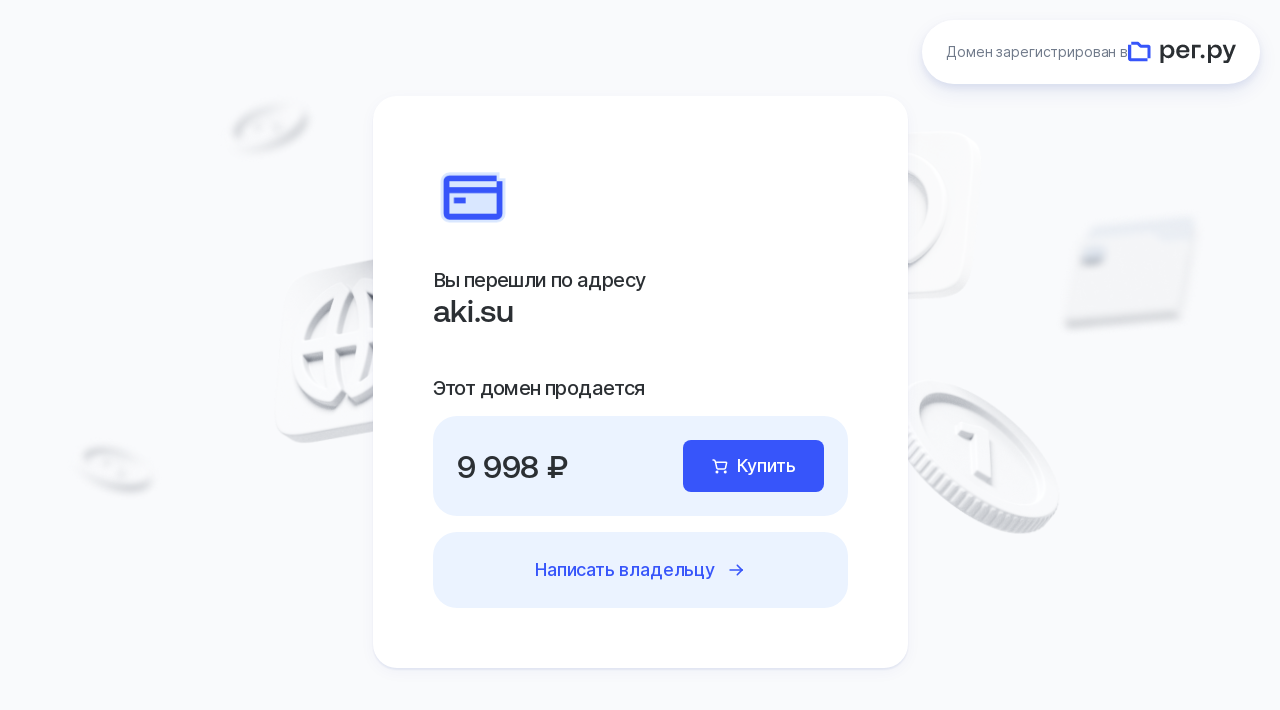

--- FILE ---
content_type: text/css
request_url: https://parking.reg.ru/shopfront/parking-shopfront.css
body_size: 18039
content:
/*!***************************************************************************************************************************************************************************************************!*\
  !*** css ./node_modules/css-loader/index.js??clonedRuleSet-6.use[1]!./node_modules/postcss-loader/src/index.js!./node_modules/less-loader/dist/cjs.js!./bem/blocks.ds/ds-card-tt/ds-card-tt.less ***!
  \***************************************************************************************************************************************************************************************************/.ds-card-tt{display:block;box-sizing:border-box;padding:24px;border-radius:24px;background-color:#fff}.ds-card-tt_indent_none{padding:0}@media (min-width:1024px){.ds-card-tt_indent_none{padding:0}.ds-card-tt_indent_s{padding:24px}.ds-card-tt_indent_m{padding:36px}.ds-card-tt_indent_l{padding:48px}.ds-card-tt_indent_xl{padding:60px}}.ds-card-tt_theme_info{border:1px solid #dfe3e8;color:#2b2f33}.ds-card-tt_theme_interactive{background-color:var(--background,#fff);box-shadow:0 4px 16px rgba(0,51,153,.04),0 2px 2px rgba(0,51,153,.08);color:var(--color,#2b2f33);transform:translateY(0);transition:transform .15s ease-out,box-shadow .15s ease-out;will-change:transform}.ds-card-tt_theme_interactive:hover{box-shadow:0 8px 20px rgba(0,51,153,.08),0 4px 8px rgba(0,51,153,.08);color:var(--hover-color,var(--color,#2b2f33));transform:translateY(-2px)}.ds-card-tt_theme_interactive:-webkit-any-link:active{box-shadow:0 4px 16px rgba(0,51,153,.04),0 2px 2px rgba(0,51,153,.08);color:var(--active-color,var(--color,#2b2f33));transform:translateY(0)}.ds-card-tt_theme_interactive:any-link:active{box-shadow:0 4px 16px rgba(0,51,153,.04),0 2px 2px rgba(0,51,153,.08);color:var(--active-color,var(--color,#2b2f33));transform:translateY(0)}.ds-card-tt_theme_info-color{background-color:var(--background,#f9fafc);color:var(--color,#2b2f33)}.ds-card-tt:-webkit-any-link{text-decoration:none}.ds-card-tt:any-link{text-decoration:none}

/*!*************************************************************************************************************************************************************************************************************!*\
  !*** css ./node_modules/css-loader/index.js??clonedRuleSet-6.use[1]!./node_modules/postcss-loader/src/index.js!./node_modules/less-loader/dist/cjs.js!./bem/blocks.ds/ds-promo-button/ds-promo-button.less ***!
  \*************************************************************************************************************************************************************************************************************/.set-icon-default-styles{display:inline-block;background-position:50%;background-repeat:no-repeat;background-size:contain}#ds-link .primary-theme .base{color:#3755fa}#ds-link .primary-theme .active{color:#233cc8}#ds-link .primary-theme .disabled{color:#cbcdd6}#ds-link .primary-theme .focus-visible{background-color:#ebf3ff;outline:none}#ds-link .secondary-theme .base{color:#707a8a}#ds-link .secondary-theme .active{color:#233cc8}#ds-link .secondary-theme .disabled{color:#cbcdd6}#ds-link .secondary-theme .use{text-decoration:none;color:#707a8a}#ds-link .secondary-theme .use:active,#ds-link .secondary-theme .use:hover{color:#233cc8}#ds-link .secondary-theme .use:disabled{color:#cbcdd6}#ds-link .primary-inverse-theme .base{color:#50aaff}#ds-link .primary-inverse-theme .active{color:#e3f5ff}#ds-link .primary-inverse-theme .disabled{color:#50aaff;opacity:.5}#ds-link .secondary-inverse-theme .base{color:#c2c5cc}#ds-link .secondary-inverse-theme .active{color:#50aaff}#ds-link .secondary-inverse-theme .disabled{color:#c2c5cc;opacity:.5}.ds-promo-button{display:inline-flex;box-sizing:border-box;align-items:center;justify-content:center;border:none;border-radius:8px;background-color:initial;cursor:pointer;outline:none;-webkit-tap-highlight-color:transparent;text-align:center;text-decoration:none;touch-action:manipulation;transition-duration:.2s;transition-property:color,font-size,background-color;transition-timing-function:ease-in-out}.ds-promo-button:disabled{color:hsla(0,0%,100%,.6);cursor:not-allowed;pointer-events:none}.ds-promo-button:disabled.ds-promo-button_icon:after{opacity:.6}.ds-promo-button:disabled .ds-promo-button__loader{opacity:.2}.ds-promo-button:focus-visible{outline:4px solid #3755fa}.ds-promo-button_size_xs{letter-spacing:-.01em;font-weight:500;font-size:14px;line-height:24px;padding:4px 20px}.ds-promo-button_size_xs.ds-promo-button_icon:after{width:14px;min-width:14px;height:14px}.ds-promo-button_size_xs.ds-promo-button_loading{padding:10px}.ds-promo-button_size_xs.ds-promo-button_icon-only{padding:9px}.ds-promo-button_size_xs.ds-promo-button_theme_link{letter-spacing:-.01em;font-weight:500;font-size:14px;line-height:24px;padding:0}.ds-promo-button_size_xs.ds-promo-button_theme_link.ds-promo-button_icon:after{width:14px;min-width:14px;height:14px}@media (max-width:719px){.ds-promo-button_size_xs.ds-promo-button_dynamic{padding:9px}}.ds-promo-button_size_s{letter-spacing:-.01em;font-weight:500;font-size:16px;line-height:26px;padding:11px 24px}.ds-promo-button_size_s.ds-promo-button_icon:after{width:16px;min-width:16px;height:16px}.ds-promo-button_size_s.ds-promo-button_loading{padding:15px}.ds-promo-button_size_s.ds-promo-button_icon-only{padding:16px}.ds-promo-button_size_s.ds-promo-button_theme_link{letter-spacing:-.01em;font-weight:500;font-size:16px;line-height:26px;padding:0}.ds-promo-button_size_s.ds-promo-button_theme_link.ds-promo-button_icon:after{width:16px;min-width:16px;height:16px}@media (max-width:719px){.ds-promo-button_size_s.ds-promo-button_dynamic{padding:16px}}.ds-promo-button_size_m{letter-spacing:-.01em;font-weight:500;font-size:16px;line-height:26px;padding:11px 24px}@media (min-width:1280px){.ds-promo-button_size_m{font-size:18px;line-height:28px}}@media (min-width:1280px) and (max-width:1599px){.ds-promo-button_size_m{padding:12px 28px}}@media (min-width:1600px){.ds-promo-button_size_m{padding:16px 28px}}.ds-promo-button_size_m.ds-promo-button_icon:after{width:16px;min-width:16px;height:16px}@media (min-width:1280px){.ds-promo-button_size_m.ds-promo-button_icon:after{width:18px;min-width:18px;height:18px}}.ds-promo-button_size_m.ds-promo-button_loading{padding:12px}@media (min-width:1280px) and (max-width:1599px){.ds-promo-button_size_m.ds-promo-button_loading{padding:14px 12px}}@media (min-width:1600px){.ds-promo-button_size_m.ds-promo-button_loading{padding:18px}}.ds-promo-button_size_m.ds-promo-button_icon-only{padding:16px}@media (min-width:1280px){.ds-promo-button_size_m.ds-promo-button_icon-only{padding:21px}}.ds-promo-button_size_m.ds-promo-button_theme_link{letter-spacing:-.01em;font-weight:500;font-size:16px;line-height:26px;padding:0}@media (min-width:1280px){.ds-promo-button_size_m.ds-promo-button_theme_link{font-size:18px;line-height:28px}}.ds-promo-button_size_m.ds-promo-button_theme_link.ds-promo-button_icon:after{width:16px;min-width:16px;height:16px}@media (min-width:1280px){.ds-promo-button_size_m.ds-promo-button_theme_link.ds-promo-button_icon:after{width:18px;min-width:18px;height:18px}}@media (max-width:719px){.ds-promo-button_size_m.ds-promo-button_dynamic{padding:16px}}@media (max-width:719px) and (min-width:1280px){.ds-promo-button_size_m.ds-promo-button_dynamic{padding:21px}}.ds-promo-button_size_l{letter-spacing:-.01em;font-weight:500;font-size:20px;line-height:28px;padding:12px 28px}@media (min-width:1280px) and (max-width:1599px){.ds-promo-button_size_l{font-size:22px;line-height:32px}}@media (min-width:1600px){.ds-promo-button_size_l{font-size:24px;line-height:36px;padding:16px 32px}}.ds-promo-button_size_l.ds-promo-button_icon:after{width:20px;min-width:20px;height:20px}@media (min-width:1280px) and (max-width:1599px){.ds-promo-button_size_l.ds-promo-button_icon:after{width:22px;min-width:22px;height:22px}}@media (min-width:1600px){.ds-promo-button_size_l.ds-promo-button_icon:after{width:28px;min-width:28px;height:28px}}.ds-promo-button_size_l.ds-promo-button_loading{padding:8px}@media (min-width:1280px) and (max-width:1599px){.ds-promo-button_size_l.ds-promo-button_loading{padding:10px}}@media (min-width:1600px){.ds-promo-button_size_l.ds-promo-button_loading{padding:16px}}.ds-promo-button_size_l.ds-promo-button_icon-only{padding:16px}@media (min-width:1280px) and (max-width:1599px){.ds-promo-button_size_l.ds-promo-button_icon-only{padding:17px}}@media (min-width:1600px){.ds-promo-button_size_l.ds-promo-button_icon-only{padding:20px}}.ds-promo-button_size_l.ds-promo-button_theme_link{letter-spacing:-.01em;font-weight:500;font-size:20px;line-height:28px;padding:0}@media (min-width:1280px) and (max-width:1599px){.ds-promo-button_size_l.ds-promo-button_theme_link{font-size:22px;line-height:32px}}@media (min-width:1600px){.ds-promo-button_size_l.ds-promo-button_theme_link{font-size:24px;line-height:36px}}.ds-promo-button_size_l.ds-promo-button_theme_link.ds-promo-button_icon:after{width:20px;min-width:20px;height:20px}@media (min-width:1280px) and (max-width:1599px){.ds-promo-button_size_l.ds-promo-button_theme_link.ds-promo-button_icon:after{width:22px;min-width:22px;height:22px}}@media (min-width:1600px){.ds-promo-button_size_l.ds-promo-button_theme_link.ds-promo-button_icon:after{width:28px;min-width:28px;height:28px}}@media (max-width:719px){.ds-promo-button_size_l.ds-promo-button_dynamic{padding:16px}}@media (max-width:719px) and (min-width:1280px) and (max-width:1599px){.ds-promo-button_size_l.ds-promo-button_dynamic{padding:17px}}@media (max-width:719px) and (min-width:1600px){.ds-promo-button_size_l.ds-promo-button_dynamic{padding:20px}}.ds-promo-button_theme_primary{background-color:#3755fa;color:#fff}.ds-promo-button_theme_primary:active,.ds-promo-button_theme_primary:focus-visible,.ds-promo-button_theme_primary:hover{background-color:#233cc8}.ds-promo-button_theme_primary.ds-promo-button_loading,.ds-promo-button_theme_primary:disabled{background-color:rgba(55,85,250,.2)}.ds-promo-button_theme_primary-inverse{background-color:#fff;color:#3755fa}.ds-promo-button_theme_primary-inverse:active,.ds-promo-button_theme_primary-inverse:focus-visible,.ds-promo-button_theme_primary-inverse:hover{color:#233cc8}.ds-promo-button_theme_primary-inverse.ds-promo-button_loading,.ds-promo-button_theme_primary-inverse:disabled{background-color:hsla(0,0%,100%,.2)}.ds-promo-button_theme_primary-inverse:disabled{color:hsla(0,0%,100%,.5)}.ds-promo-button_theme_primary-inverse:disabled.ds-promo-button_icon:after{opacity:.5}.ds-promo-button_theme_secondary{background-color:#f2f4f7;color:#2b2f33}.ds-promo-button_theme_secondary:active,.ds-promo-button_theme_secondary:focus-visible,.ds-promo-button_theme_secondary:hover{background-color:#dfe3e8}.ds-promo-button_theme_secondary.ds-promo-button_loading,.ds-promo-button_theme_secondary:disabled{background-color:rgba(223,227,232,.2)}.ds-promo-button_theme_secondary-inverse{background-color:hsla(0,0%,100%,.2);color:#fff}.ds-promo-button_theme_secondary-inverse:active,.ds-promo-button_theme_secondary-inverse:focus-visible,.ds-promo-button_theme_secondary-inverse:hover{background-color:hsla(0,0%,100%,.3)}.ds-promo-button_theme_secondary-inverse.ds-promo-button_loading,.ds-promo-button_theme_secondary-inverse:disabled{background-color:hsla(0,0%,100%,.05)}.ds-promo-button_theme_secondary-inverse:disabled{color:hsla(0,0%,100%,.5)}.ds-promo-button_theme_secondary-inverse:disabled.ds-promo-button_icon:after{opacity:.5}.ds-promo-button_theme_ghost{background-color:hsla(0,0%,100%,0);color:#2b2f33}.ds-promo-button_theme_ghost:active,.ds-promo-button_theme_ghost:focus-visible,.ds-promo-button_theme_ghost:hover{background-color:#dfe3e8}.ds-promo-button_theme_ghost:disabled{color:rgba(43,47,51,.5)}.ds-promo-button_theme_ghost:disabled.ds-promo-button_icon:after{opacity:.5}.ds-promo-button_theme_ghost-inverse{background-color:hsla(0,0%,100%,0);color:#fff}.ds-promo-button_theme_ghost-inverse:active,.ds-promo-button_theme_ghost-inverse:focus-visible,.ds-promo-button_theme_ghost-inverse:hover{background-color:hsla(0,0%,100%,.3)}.ds-promo-button_theme_ghost-inverse:disabled{color:hsla(0,0%,100%,.5)}.ds-promo-button_theme_ghost-inverse:disabled.ds-promo-button_icon:after{opacity:.5}.ds-promo-button_theme_green{background-color:#47bf67;color:#2b2f33}.ds-promo-button_theme_green:active,.ds-promo-button_theme_green:focus-visible,.ds-promo-button_theme_green:hover{background-color:#29a35a}.ds-promo-button_theme_green.ds-promo-button_loading,.ds-promo-button_theme_green:disabled{background-color:rgba(55,178,98,.2)}.ds-promo-button_theme_black{background-color:#191b1e;color:#fff}.ds-promo-button_theme_black:active,.ds-promo-button_theme_black:focus-visible,.ds-promo-button_theme_black:hover{background-color:#2b2f33}.ds-promo-button_theme_black.ds-promo-button_loading,.ds-promo-button_theme_black:disabled{background-color:rgba(46,46,55,.2)}.ds-promo-button_theme_danger{background-color:#ff2d50;color:#fff}.ds-promo-button_theme_danger:active,.ds-promo-button_theme_danger:focus-visible,.ds-promo-button_theme_danger:hover{background-color:#d00000}.ds-promo-button_theme_danger.ds-promo-button_loading,.ds-promo-button_theme_danger:disabled{background-color:rgba(255,45,80,.2)}.ds-promo-button_theme_link{color:#3755fa}.ds-promo-button_theme_link:active,.ds-promo-button_theme_link:hover{color:#233cc8}.ds-promo-button_theme_link.ds-promo-button_loading,.ds-promo-button_theme_link:disabled{color:#cbcdd6}.ds-promo-button_theme_link.ds-promo-button_theme_link:focus-visible{background-color:#ebf3ff;outline:none}.ds-promo-button_icon:after{content:"";transition-delay:.1s;transition-property:background-image;transition-timing-function:ease-in-out;display:inline-block;background-position:50%;background-repeat:no-repeat;background-size:contain}.ds-promo-button_icon_right{flex-direction:row}.ds-promo-button_icon_right:after{margin-left:8px}.ds-promo-button_icon_right.ds-promo-button_theme_link:after{margin-left:12px}.ds-promo-button_icon_left{flex-direction:row-reverse}.ds-promo-button_icon_left:after{margin-right:8px}.ds-promo-button_icon_left.ds-promo-button_theme_link:after{margin-right:12px}.ds-promo-button_loading{color:transparent;font-size:0;line-height:normal;transition-duration:0s,.2s,.2s}.ds-promo-button_loading .ds-promo-button__loader{display:block}.ds-promo-button_loading:after{display:none;margin-right:0;margin-left:0}@media (max-width:719px){.ds-promo-button_dynamic{font-size:0;line-height:0}.ds-promo-button_dynamic:after{margin-left:0;margin-right:0}}@media (min-width:720px) and (max-width:1023px){.ds-promo-button_dynamic:after{display:none}}@media (min-width:1024px){.ds-promo-button_dynamic:after{display:none}}.ds-promo-button_icon-only{line-height:0}.ds-promo-button_theme_primary.ds-promo-button_icon_book:after{background-image:url("data:image/svg+xml;charset=utf-8,%3Csvg xmlns='http://www.w3.org/2000/svg' width='24' height='24' fill='none'%3E%3Cpath fill='%23fff' fill-rule='evenodd' d='M20 2a2 2 0 012 2v16a2 2 0 01-2 2H4a2 2 0 01-2-2V4a2 2 0 012-2h16zm-2 2h2v16H4V4h6v11.5l4-3.5 4 3.5V4zm-2 0h-4v7.092l2-1.75 2 1.75V4z' clip-rule='evenodd'/%3E%3C/svg%3E")}.ds-promo-button_theme_primary-inverse.ds-promo-button_icon_book:after{background-image:url("data:image/svg+xml;charset=utf-8,%3Csvg xmlns='http://www.w3.org/2000/svg' width='24' height='24' fill='none'%3E%3Cpath fill='%233755fa' fill-rule='evenodd' d='M20 2a2 2 0 012 2v16a2 2 0 01-2 2H4a2 2 0 01-2-2V4a2 2 0 012-2h16zm-2 2h2v16H4V4h6v11.5l4-3.5 4 3.5V4zm-2 0h-4v7.092l2-1.75 2 1.75V4z' clip-rule='evenodd'/%3E%3C/svg%3E")}.ds-promo-button_theme_primary-inverse:active.ds-promo-button_icon_book:after,.ds-promo-button_theme_primary-inverse:hover.ds-promo-button_icon_book:after{background-image:url("data:image/svg+xml;charset=utf-8,%3Csvg xmlns='http://www.w3.org/2000/svg' width='24' height='24' fill='none'%3E%3Cpath fill='%23233cc8' fill-rule='evenodd' d='M20 2a2 2 0 012 2v16a2 2 0 01-2 2H4a2 2 0 01-2-2V4a2 2 0 012-2h16zm-2 2h2v16H4V4h6v11.5l4-3.5 4 3.5V4zm-2 0h-4v7.092l2-1.75 2 1.75V4z' clip-rule='evenodd'/%3E%3C/svg%3E")}.ds-promo-button_theme_primary-inverse:disabled.ds-promo-button_icon_book:after{background-image:url("data:image/svg+xml;charset=utf-8,%3Csvg xmlns='http://www.w3.org/2000/svg' width='24' height='24' fill='none'%3E%3Cpath fill='%23fff' fill-rule='evenodd' d='M20 2a2 2 0 012 2v16a2 2 0 01-2 2H4a2 2 0 01-2-2V4a2 2 0 012-2h16zm-2 2h2v16H4V4h6v11.5l4-3.5 4 3.5V4zm-2 0h-4v7.092l2-1.75 2 1.75V4z' clip-rule='evenodd'/%3E%3C/svg%3E")}.ds-promo-button_theme_secondary.ds-promo-button_icon_book:after{background-image:url("data:image/svg+xml;charset=utf-8,%3Csvg xmlns='http://www.w3.org/2000/svg' width='24' height='24' fill='none'%3E%3Cpath fill='%232b2f33' fill-rule='evenodd' d='M20 2a2 2 0 012 2v16a2 2 0 01-2 2H4a2 2 0 01-2-2V4a2 2 0 012-2h16zm-2 2h2v16H4V4h6v11.5l4-3.5 4 3.5V4zm-2 0h-4v7.092l2-1.75 2 1.75V4z' clip-rule='evenodd'/%3E%3C/svg%3E")}.ds-promo-button_theme_secondary-inverse.ds-promo-button_icon_book:after,.ds-promo-button_theme_secondary:disabled.ds-promo-button_icon_book:after{background-image:url("data:image/svg+xml;charset=utf-8,%3Csvg xmlns='http://www.w3.org/2000/svg' width='24' height='24' fill='none'%3E%3Cpath fill='%23fff' fill-rule='evenodd' d='M20 2a2 2 0 012 2v16a2 2 0 01-2 2H4a2 2 0 01-2-2V4a2 2 0 012-2h16zm-2 2h2v16H4V4h6v11.5l4-3.5 4 3.5V4zm-2 0h-4v7.092l2-1.75 2 1.75V4z' clip-rule='evenodd'/%3E%3C/svg%3E")}.ds-promo-button_theme_ghost.ds-promo-button_icon_book:after{background-image:url("data:image/svg+xml;charset=utf-8,%3Csvg xmlns='http://www.w3.org/2000/svg' width='24' height='24' fill='none'%3E%3Cpath fill='%232b2f33' fill-rule='evenodd' d='M20 2a2 2 0 012 2v16a2 2 0 01-2 2H4a2 2 0 01-2-2V4a2 2 0 012-2h16zm-2 2h2v16H4V4h6v11.5l4-3.5 4 3.5V4zm-2 0h-4v7.092l2-1.75 2 1.75V4z' clip-rule='evenodd'/%3E%3C/svg%3E")}.ds-promo-button_theme_ghost-inverse.ds-promo-button_icon_book:after{background-image:url("data:image/svg+xml;charset=utf-8,%3Csvg xmlns='http://www.w3.org/2000/svg' width='24' height='24' fill='none'%3E%3Cpath fill='%23fff' fill-rule='evenodd' d='M20 2a2 2 0 012 2v16a2 2 0 01-2 2H4a2 2 0 01-2-2V4a2 2 0 012-2h16zm-2 2h2v16H4V4h6v11.5l4-3.5 4 3.5V4zm-2 0h-4v7.092l2-1.75 2 1.75V4z' clip-rule='evenodd'/%3E%3C/svg%3E")}.ds-promo-button_theme_green.ds-promo-button_icon_book:after{background-image:url("data:image/svg+xml;charset=utf-8,%3Csvg xmlns='http://www.w3.org/2000/svg' width='24' height='24' fill='none'%3E%3Cpath fill='%232b2f33' fill-rule='evenodd' d='M20 2a2 2 0 012 2v16a2 2 0 01-2 2H4a2 2 0 01-2-2V4a2 2 0 012-2h16zm-2 2h2v16H4V4h6v11.5l4-3.5 4 3.5V4zm-2 0h-4v7.092l2-1.75 2 1.75V4z' clip-rule='evenodd'/%3E%3C/svg%3E")}.ds-promo-button_theme_black.ds-promo-button_icon_book:after,.ds-promo-button_theme_danger.ds-promo-button_icon_book:after,.ds-promo-button_theme_danger:active.ds-promo-button_icon_book:after,.ds-promo-button_theme_danger:disabled.ds-promo-button_icon_book:after,.ds-promo-button_theme_danger:hover.ds-promo-button_icon_book:after,.ds-promo-button_theme_green:disabled.ds-promo-button_icon_book:after{background-image:url("data:image/svg+xml;charset=utf-8,%3Csvg xmlns='http://www.w3.org/2000/svg' width='24' height='24' fill='none'%3E%3Cpath fill='%23fff' fill-rule='evenodd' d='M20 2a2 2 0 012 2v16a2 2 0 01-2 2H4a2 2 0 01-2-2V4a2 2 0 012-2h16zm-2 2h2v16H4V4h6v11.5l4-3.5 4 3.5V4zm-2 0h-4v7.092l2-1.75 2 1.75V4z' clip-rule='evenodd'/%3E%3C/svg%3E")}.ds-promo-button_theme_link.ds-promo-button_icon_book:after{background-image:url("data:image/svg+xml;charset=utf-8,%3Csvg xmlns='http://www.w3.org/2000/svg' width='24' height='24' fill='none'%3E%3Cpath fill='%233755fa' fill-rule='evenodd' d='M20 2a2 2 0 012 2v16a2 2 0 01-2 2H4a2 2 0 01-2-2V4a2 2 0 012-2h16zm-2 2h2v16H4V4h6v11.5l4-3.5 4 3.5V4zm-2 0h-4v7.092l2-1.75 2 1.75V4z' clip-rule='evenodd'/%3E%3C/svg%3E")}.ds-promo-button_theme_link:active.ds-promo-button_icon_book:after,.ds-promo-button_theme_link:hover.ds-promo-button_icon_book:after{background-image:url("data:image/svg+xml;charset=utf-8,%3Csvg xmlns='http://www.w3.org/2000/svg' width='24' height='24' fill='none'%3E%3Cpath fill='%23233cc8' fill-rule='evenodd' d='M20 2a2 2 0 012 2v16a2 2 0 01-2 2H4a2 2 0 01-2-2V4a2 2 0 012-2h16zm-2 2h2v16H4V4h6v11.5l4-3.5 4 3.5V4zm-2 0h-4v7.092l2-1.75 2 1.75V4z' clip-rule='evenodd'/%3E%3C/svg%3E")}.ds-promo-button_theme_link:disabled.ds-promo-button_icon_book:after{background-image:url("data:image/svg+xml;charset=utf-8,%3Csvg xmlns='http://www.w3.org/2000/svg' width='24' height='24' fill='none'%3E%3Cpath fill='%23cbcdd6' fill-rule='evenodd' d='M20 2a2 2 0 012 2v16a2 2 0 01-2 2H4a2 2 0 01-2-2V4a2 2 0 012-2h16zm-2 2h2v16H4V4h6v11.5l4-3.5 4 3.5V4zm-2 0h-4v7.092l2-1.75 2 1.75V4z' clip-rule='evenodd'/%3E%3C/svg%3E")}.ds-promo-button_theme_transparent-secondary.ds-promo-button_icon_book:after{background-image:url("data:image/svg+xml;charset=utf-8,%3Csvg xmlns='http://www.w3.org/2000/svg' width='24' height='24' fill='none'%3E%3Cpath fill='%232b2f33' fill-rule='evenodd' d='M20 2a2 2 0 012 2v16a2 2 0 01-2 2H4a2 2 0 01-2-2V4a2 2 0 012-2h16zm-2 2h2v16H4V4h6v11.5l4-3.5 4 3.5V4zm-2 0h-4v7.092l2-1.75 2 1.75V4z' clip-rule='evenodd'/%3E%3C/svg%3E")}.ds-promo-button_theme_primary.ds-promo-button_icon_plus:after{background-image:url("data:image/svg+xml;charset=utf-8,%3Csvg xmlns='http://www.w3.org/2000/svg' width='24' height='24' fill='none'%3E%3Cpath fill='%23fff' d='M13 3h-2v8H3v2h8v8h2v-8h8v-2h-8V3z'/%3E%3C/svg%3E")}.ds-promo-button_theme_primary-inverse.ds-promo-button_icon_plus:after{background-image:url("data:image/svg+xml;charset=utf-8,%3Csvg xmlns='http://www.w3.org/2000/svg' width='24' height='24' fill='none'%3E%3Cpath fill='%233755fa' d='M13 3h-2v8H3v2h8v8h2v-8h8v-2h-8V3z'/%3E%3C/svg%3E")}.ds-promo-button_theme_primary-inverse:active.ds-promo-button_icon_plus:after,.ds-promo-button_theme_primary-inverse:hover.ds-promo-button_icon_plus:after{background-image:url("data:image/svg+xml;charset=utf-8,%3Csvg xmlns='http://www.w3.org/2000/svg' width='24' height='24' fill='none'%3E%3Cpath fill='%23233cc8' d='M13 3h-2v8H3v2h8v8h2v-8h8v-2h-8V3z'/%3E%3C/svg%3E")}.ds-promo-button_theme_primary-inverse:disabled.ds-promo-button_icon_plus:after{background-image:url("data:image/svg+xml;charset=utf-8,%3Csvg xmlns='http://www.w3.org/2000/svg' width='24' height='24' fill='none'%3E%3Cpath fill='%23fff' d='M13 3h-2v8H3v2h8v8h2v-8h8v-2h-8V3z'/%3E%3C/svg%3E")}.ds-promo-button_theme_secondary.ds-promo-button_icon_plus:after{background-image:url("data:image/svg+xml;charset=utf-8,%3Csvg xmlns='http://www.w3.org/2000/svg' width='24' height='24' fill='none'%3E%3Cpath fill='%232b2f33' d='M13 3h-2v8H3v2h8v8h2v-8h8v-2h-8V3z'/%3E%3C/svg%3E")}.ds-promo-button_theme_secondary-inverse.ds-promo-button_icon_plus:after,.ds-promo-button_theme_secondary:disabled.ds-promo-button_icon_plus:after{background-image:url("data:image/svg+xml;charset=utf-8,%3Csvg xmlns='http://www.w3.org/2000/svg' width='24' height='24' fill='none'%3E%3Cpath fill='%23fff' d='M13 3h-2v8H3v2h8v8h2v-8h8v-2h-8V3z'/%3E%3C/svg%3E")}.ds-promo-button_theme_ghost.ds-promo-button_icon_plus:after{background-image:url("data:image/svg+xml;charset=utf-8,%3Csvg xmlns='http://www.w3.org/2000/svg' width='24' height='24' fill='none'%3E%3Cpath fill='%232b2f33' d='M13 3h-2v8H3v2h8v8h2v-8h8v-2h-8V3z'/%3E%3C/svg%3E")}.ds-promo-button_theme_ghost-inverse.ds-promo-button_icon_plus:after{background-image:url("data:image/svg+xml;charset=utf-8,%3Csvg xmlns='http://www.w3.org/2000/svg' width='24' height='24' fill='none'%3E%3Cpath fill='%23fff' d='M13 3h-2v8H3v2h8v8h2v-8h8v-2h-8V3z'/%3E%3C/svg%3E")}.ds-promo-button_theme_green.ds-promo-button_icon_plus:after{background-image:url("data:image/svg+xml;charset=utf-8,%3Csvg xmlns='http://www.w3.org/2000/svg' width='24' height='24' fill='none'%3E%3Cpath fill='%232b2f33' d='M13 3h-2v8H3v2h8v8h2v-8h8v-2h-8V3z'/%3E%3C/svg%3E")}.ds-promo-button_theme_black.ds-promo-button_icon_plus:after,.ds-promo-button_theme_danger.ds-promo-button_icon_plus:after,.ds-promo-button_theme_danger:active.ds-promo-button_icon_plus:after,.ds-promo-button_theme_danger:disabled.ds-promo-button_icon_plus:after,.ds-promo-button_theme_danger:hover.ds-promo-button_icon_plus:after,.ds-promo-button_theme_green:disabled.ds-promo-button_icon_plus:after{background-image:url("data:image/svg+xml;charset=utf-8,%3Csvg xmlns='http://www.w3.org/2000/svg' width='24' height='24' fill='none'%3E%3Cpath fill='%23fff' d='M13 3h-2v8H3v2h8v8h2v-8h8v-2h-8V3z'/%3E%3C/svg%3E")}.ds-promo-button_theme_link.ds-promo-button_icon_plus:after{background-image:url("data:image/svg+xml;charset=utf-8,%3Csvg xmlns='http://www.w3.org/2000/svg' width='24' height='24' fill='none'%3E%3Cpath fill='%233755fa' d='M13 3h-2v8H3v2h8v8h2v-8h8v-2h-8V3z'/%3E%3C/svg%3E")}.ds-promo-button_theme_link:active.ds-promo-button_icon_plus:after,.ds-promo-button_theme_link:hover.ds-promo-button_icon_plus:after{background-image:url("data:image/svg+xml;charset=utf-8,%3Csvg xmlns='http://www.w3.org/2000/svg' width='24' height='24' fill='none'%3E%3Cpath fill='%23233cc8' d='M13 3h-2v8H3v2h8v8h2v-8h8v-2h-8V3z'/%3E%3C/svg%3E")}.ds-promo-button_theme_link:disabled.ds-promo-button_icon_plus:after{background-image:url("data:image/svg+xml;charset=utf-8,%3Csvg xmlns='http://www.w3.org/2000/svg' width='24' height='24' fill='none'%3E%3Cpath fill='%23cbcdd6' d='M13 3h-2v8H3v2h8v8h2v-8h8v-2h-8V3z'/%3E%3C/svg%3E")}.ds-promo-button_theme_transparent-secondary.ds-promo-button_icon_plus:after{background-image:url("data:image/svg+xml;charset=utf-8,%3Csvg xmlns='http://www.w3.org/2000/svg' width='24' height='24' fill='none'%3E%3Cpath fill='%232b2f33' d='M13 3h-2v8H3v2h8v8h2v-8h8v-2h-8V3z'/%3E%3C/svg%3E")}.ds-promo-button_theme_primary.ds-promo-button_icon_minus:after{background-image:url("data:image/svg+xml;charset=utf-8,%3Csvg xmlns='http://www.w3.org/2000/svg' width='24' height='24' fill='none'%3E%3Cpath fill='%23fff' d='M3 11h18v2H3z'/%3E%3C/svg%3E")}.ds-promo-button_theme_primary-inverse.ds-promo-button_icon_minus:after{background-image:url("data:image/svg+xml;charset=utf-8,%3Csvg xmlns='http://www.w3.org/2000/svg' width='24' height='24' fill='none'%3E%3Cpath fill='%233755fa' d='M3 11h18v2H3z'/%3E%3C/svg%3E")}.ds-promo-button_theme_primary-inverse:active.ds-promo-button_icon_minus:after,.ds-promo-button_theme_primary-inverse:hover.ds-promo-button_icon_minus:after{background-image:url("data:image/svg+xml;charset=utf-8,%3Csvg xmlns='http://www.w3.org/2000/svg' width='24' height='24' fill='none'%3E%3Cpath fill='%23233cc8' d='M3 11h18v2H3z'/%3E%3C/svg%3E")}.ds-promo-button_theme_primary-inverse:disabled.ds-promo-button_icon_minus:after{background-image:url("data:image/svg+xml;charset=utf-8,%3Csvg xmlns='http://www.w3.org/2000/svg' width='24' height='24' fill='none'%3E%3Cpath fill='%23fff' d='M3 11h18v2H3z'/%3E%3C/svg%3E")}.ds-promo-button_theme_secondary.ds-promo-button_icon_minus:after{background-image:url("data:image/svg+xml;charset=utf-8,%3Csvg xmlns='http://www.w3.org/2000/svg' width='24' height='24' fill='none'%3E%3Cpath fill='%232b2f33' d='M3 11h18v2H3z'/%3E%3C/svg%3E")}.ds-promo-button_theme_secondary-inverse.ds-promo-button_icon_minus:after,.ds-promo-button_theme_secondary:disabled.ds-promo-button_icon_minus:after{background-image:url("data:image/svg+xml;charset=utf-8,%3Csvg xmlns='http://www.w3.org/2000/svg' width='24' height='24' fill='none'%3E%3Cpath fill='%23fff' d='M3 11h18v2H3z'/%3E%3C/svg%3E")}.ds-promo-button_theme_ghost.ds-promo-button_icon_minus:after{background-image:url("data:image/svg+xml;charset=utf-8,%3Csvg xmlns='http://www.w3.org/2000/svg' width='24' height='24' fill='none'%3E%3Cpath fill='%232b2f33' d='M3 11h18v2H3z'/%3E%3C/svg%3E")}.ds-promo-button_theme_ghost-inverse.ds-promo-button_icon_minus:after{background-image:url("data:image/svg+xml;charset=utf-8,%3Csvg xmlns='http://www.w3.org/2000/svg' width='24' height='24' fill='none'%3E%3Cpath fill='%23fff' d='M3 11h18v2H3z'/%3E%3C/svg%3E")}.ds-promo-button_theme_green.ds-promo-button_icon_minus:after{background-image:url("data:image/svg+xml;charset=utf-8,%3Csvg xmlns='http://www.w3.org/2000/svg' width='24' height='24' fill='none'%3E%3Cpath fill='%232b2f33' d='M3 11h18v2H3z'/%3E%3C/svg%3E")}.ds-promo-button_theme_black.ds-promo-button_icon_minus:after,.ds-promo-button_theme_danger.ds-promo-button_icon_minus:after,.ds-promo-button_theme_danger:active.ds-promo-button_icon_minus:after,.ds-promo-button_theme_danger:disabled.ds-promo-button_icon_minus:after,.ds-promo-button_theme_danger:hover.ds-promo-button_icon_minus:after,.ds-promo-button_theme_green:disabled.ds-promo-button_icon_minus:after{background-image:url("data:image/svg+xml;charset=utf-8,%3Csvg xmlns='http://www.w3.org/2000/svg' width='24' height='24' fill='none'%3E%3Cpath fill='%23fff' d='M3 11h18v2H3z'/%3E%3C/svg%3E")}.ds-promo-button_theme_link.ds-promo-button_icon_minus:after{background-image:url("data:image/svg+xml;charset=utf-8,%3Csvg xmlns='http://www.w3.org/2000/svg' width='24' height='24' fill='none'%3E%3Cpath fill='%233755fa' d='M3 11h18v2H3z'/%3E%3C/svg%3E")}.ds-promo-button_theme_link:active.ds-promo-button_icon_minus:after,.ds-promo-button_theme_link:hover.ds-promo-button_icon_minus:after{background-image:url("data:image/svg+xml;charset=utf-8,%3Csvg xmlns='http://www.w3.org/2000/svg' width='24' height='24' fill='none'%3E%3Cpath fill='%23233cc8' d='M3 11h18v2H3z'/%3E%3C/svg%3E")}.ds-promo-button_theme_link:disabled.ds-promo-button_icon_minus:after{background-image:url("data:image/svg+xml;charset=utf-8,%3Csvg xmlns='http://www.w3.org/2000/svg' width='24' height='24' fill='none'%3E%3Cpath fill='%23cbcdd6' d='M3 11h18v2H3z'/%3E%3C/svg%3E")}.ds-promo-button_theme_transparent-secondary.ds-promo-button_icon_minus:after{background-image:url("data:image/svg+xml;charset=utf-8,%3Csvg xmlns='http://www.w3.org/2000/svg' width='24' height='24' fill='none'%3E%3Cpath fill='%232b2f33' d='M3 11h18v2H3z'/%3E%3C/svg%3E")}.ds-promo-button_theme_primary.ds-promo-button_icon_rate:after{background-image:url("data:image/svg+xml;charset=utf-8,%3Csvg xmlns='http://www.w3.org/2000/svg' width='24' height='24' fill='none'%3E%3Cpath fill='%23fff' fill-rule='evenodd' d='M2.808 10.293a1 1 0 000 1.414l5.657 5.657a1 1 0 001.414-1.414L12 13.829l6.364 6.363a1 1 0 001.414-1.414l-6.364-6.364 2.122-2.121a1 1 0 001.414-1.414l-1.4-1.399a5.786 5.786 0 00-.015-.016l-2.829-2.828a1.438 1.438 0 00-.016-.016l-1.398-1.398a1 1 0 10-1.414 1.414l-5.657 5.657a1 1 0 00-1.414 0zm8.485-4.243l-5.657 5.657 2.829 2.829 5.656-5.657-2.828-2.829z' clip-rule='evenodd'/%3E%3C/svg%3E")}.ds-promo-button_theme_primary-inverse.ds-promo-button_icon_rate:after{background-image:url("data:image/svg+xml;charset=utf-8,%3Csvg xmlns='http://www.w3.org/2000/svg' width='24' height='24' fill='none'%3E%3Cpath fill='%233755fa' fill-rule='evenodd' d='M2.808 10.293a1 1 0 000 1.414l5.657 5.657a1 1 0 001.414-1.414L12 13.829l6.364 6.363a1 1 0 001.414-1.414l-6.364-6.364 2.122-2.121a1 1 0 001.414-1.414l-1.4-1.399a5.786 5.786 0 00-.015-.016l-2.829-2.828a1.438 1.438 0 00-.016-.016l-1.398-1.398a1 1 0 10-1.414 1.414l-5.657 5.657a1 1 0 00-1.414 0zm8.485-4.243l-5.657 5.657 2.829 2.829 5.656-5.657-2.828-2.829z' clip-rule='evenodd'/%3E%3C/svg%3E")}.ds-promo-button_theme_primary-inverse:active.ds-promo-button_icon_rate:after,.ds-promo-button_theme_primary-inverse:hover.ds-promo-button_icon_rate:after{background-image:url("data:image/svg+xml;charset=utf-8,%3Csvg xmlns='http://www.w3.org/2000/svg' width='24' height='24' fill='none'%3E%3Cpath fill='%23233cc8' fill-rule='evenodd' d='M2.808 10.293a1 1 0 000 1.414l5.657 5.657a1 1 0 001.414-1.414L12 13.829l6.364 6.363a1 1 0 001.414-1.414l-6.364-6.364 2.122-2.121a1 1 0 001.414-1.414l-1.4-1.399a5.786 5.786 0 00-.015-.016l-2.829-2.828a1.438 1.438 0 00-.016-.016l-1.398-1.398a1 1 0 10-1.414 1.414l-5.657 5.657a1 1 0 00-1.414 0zm8.485-4.243l-5.657 5.657 2.829 2.829 5.656-5.657-2.828-2.829z' clip-rule='evenodd'/%3E%3C/svg%3E")}.ds-promo-button_theme_primary-inverse:disabled.ds-promo-button_icon_rate:after{background-image:url("data:image/svg+xml;charset=utf-8,%3Csvg xmlns='http://www.w3.org/2000/svg' width='24' height='24' fill='none'%3E%3Cpath fill='%23fff' fill-rule='evenodd' d='M2.808 10.293a1 1 0 000 1.414l5.657 5.657a1 1 0 001.414-1.414L12 13.829l6.364 6.363a1 1 0 001.414-1.414l-6.364-6.364 2.122-2.121a1 1 0 001.414-1.414l-1.4-1.399a5.786 5.786 0 00-.015-.016l-2.829-2.828a1.438 1.438 0 00-.016-.016l-1.398-1.398a1 1 0 10-1.414 1.414l-5.657 5.657a1 1 0 00-1.414 0zm8.485-4.243l-5.657 5.657 2.829 2.829 5.656-5.657-2.828-2.829z' clip-rule='evenodd'/%3E%3C/svg%3E")}.ds-promo-button_theme_secondary.ds-promo-button_icon_rate:after{background-image:url("data:image/svg+xml;charset=utf-8,%3Csvg xmlns='http://www.w3.org/2000/svg' width='24' height='24' fill='none'%3E%3Cpath fill='%232b2f33' fill-rule='evenodd' d='M2.808 10.293a1 1 0 000 1.414l5.657 5.657a1 1 0 001.414-1.414L12 13.829l6.364 6.363a1 1 0 001.414-1.414l-6.364-6.364 2.122-2.121a1 1 0 001.414-1.414l-1.4-1.399a5.786 5.786 0 00-.015-.016l-2.829-2.828a1.438 1.438 0 00-.016-.016l-1.398-1.398a1 1 0 10-1.414 1.414l-5.657 5.657a1 1 0 00-1.414 0zm8.485-4.243l-5.657 5.657 2.829 2.829 5.656-5.657-2.828-2.829z' clip-rule='evenodd'/%3E%3C/svg%3E")}.ds-promo-button_theme_secondary-inverse.ds-promo-button_icon_rate:after,.ds-promo-button_theme_secondary:disabled.ds-promo-button_icon_rate:after{background-image:url("data:image/svg+xml;charset=utf-8,%3Csvg xmlns='http://www.w3.org/2000/svg' width='24' height='24' fill='none'%3E%3Cpath fill='%23fff' fill-rule='evenodd' d='M2.808 10.293a1 1 0 000 1.414l5.657 5.657a1 1 0 001.414-1.414L12 13.829l6.364 6.363a1 1 0 001.414-1.414l-6.364-6.364 2.122-2.121a1 1 0 001.414-1.414l-1.4-1.399a5.786 5.786 0 00-.015-.016l-2.829-2.828a1.438 1.438 0 00-.016-.016l-1.398-1.398a1 1 0 10-1.414 1.414l-5.657 5.657a1 1 0 00-1.414 0zm8.485-4.243l-5.657 5.657 2.829 2.829 5.656-5.657-2.828-2.829z' clip-rule='evenodd'/%3E%3C/svg%3E")}.ds-promo-button_theme_ghost.ds-promo-button_icon_rate:after{background-image:url("data:image/svg+xml;charset=utf-8,%3Csvg xmlns='http://www.w3.org/2000/svg' width='24' height='24' fill='none'%3E%3Cpath fill='%232b2f33' fill-rule='evenodd' d='M2.808 10.293a1 1 0 000 1.414l5.657 5.657a1 1 0 001.414-1.414L12 13.829l6.364 6.363a1 1 0 001.414-1.414l-6.364-6.364 2.122-2.121a1 1 0 001.414-1.414l-1.4-1.399a5.786 5.786 0 00-.015-.016l-2.829-2.828a1.438 1.438 0 00-.016-.016l-1.398-1.398a1 1 0 10-1.414 1.414l-5.657 5.657a1 1 0 00-1.414 0zm8.485-4.243l-5.657 5.657 2.829 2.829 5.656-5.657-2.828-2.829z' clip-rule='evenodd'/%3E%3C/svg%3E")}.ds-promo-button_theme_ghost-inverse.ds-promo-button_icon_rate:after{background-image:url("data:image/svg+xml;charset=utf-8,%3Csvg xmlns='http://www.w3.org/2000/svg' width='24' height='24' fill='none'%3E%3Cpath fill='%23fff' fill-rule='evenodd' d='M2.808 10.293a1 1 0 000 1.414l5.657 5.657a1 1 0 001.414-1.414L12 13.829l6.364 6.363a1 1 0 001.414-1.414l-6.364-6.364 2.122-2.121a1 1 0 001.414-1.414l-1.4-1.399a5.786 5.786 0 00-.015-.016l-2.829-2.828a1.438 1.438 0 00-.016-.016l-1.398-1.398a1 1 0 10-1.414 1.414l-5.657 5.657a1 1 0 00-1.414 0zm8.485-4.243l-5.657 5.657 2.829 2.829 5.656-5.657-2.828-2.829z' clip-rule='evenodd'/%3E%3C/svg%3E")}.ds-promo-button_theme_green.ds-promo-button_icon_rate:after{background-image:url("data:image/svg+xml;charset=utf-8,%3Csvg xmlns='http://www.w3.org/2000/svg' width='24' height='24' fill='none'%3E%3Cpath fill='%232b2f33' fill-rule='evenodd' d='M2.808 10.293a1 1 0 000 1.414l5.657 5.657a1 1 0 001.414-1.414L12 13.829l6.364 6.363a1 1 0 001.414-1.414l-6.364-6.364 2.122-2.121a1 1 0 001.414-1.414l-1.4-1.399a5.786 5.786 0 00-.015-.016l-2.829-2.828a1.438 1.438 0 00-.016-.016l-1.398-1.398a1 1 0 10-1.414 1.414l-5.657 5.657a1 1 0 00-1.414 0zm8.485-4.243l-5.657 5.657 2.829 2.829 5.656-5.657-2.828-2.829z' clip-rule='evenodd'/%3E%3C/svg%3E")}.ds-promo-button_theme_black.ds-promo-button_icon_rate:after,.ds-promo-button_theme_danger.ds-promo-button_icon_rate:after,.ds-promo-button_theme_danger:active.ds-promo-button_icon_rate:after,.ds-promo-button_theme_danger:disabled.ds-promo-button_icon_rate:after,.ds-promo-button_theme_danger:hover.ds-promo-button_icon_rate:after,.ds-promo-button_theme_green:disabled.ds-promo-button_icon_rate:after{background-image:url("data:image/svg+xml;charset=utf-8,%3Csvg xmlns='http://www.w3.org/2000/svg' width='24' height='24' fill='none'%3E%3Cpath fill='%23fff' fill-rule='evenodd' d='M2.808 10.293a1 1 0 000 1.414l5.657 5.657a1 1 0 001.414-1.414L12 13.829l6.364 6.363a1 1 0 001.414-1.414l-6.364-6.364 2.122-2.121a1 1 0 001.414-1.414l-1.4-1.399a5.786 5.786 0 00-.015-.016l-2.829-2.828a1.438 1.438 0 00-.016-.016l-1.398-1.398a1 1 0 10-1.414 1.414l-5.657 5.657a1 1 0 00-1.414 0zm8.485-4.243l-5.657 5.657 2.829 2.829 5.656-5.657-2.828-2.829z' clip-rule='evenodd'/%3E%3C/svg%3E")}.ds-promo-button_theme_link.ds-promo-button_icon_rate:after{background-image:url("data:image/svg+xml;charset=utf-8,%3Csvg xmlns='http://www.w3.org/2000/svg' width='24' height='24' fill='none'%3E%3Cpath fill='%233755fa' fill-rule='evenodd' d='M2.808 10.293a1 1 0 000 1.414l5.657 5.657a1 1 0 001.414-1.414L12 13.829l6.364 6.363a1 1 0 001.414-1.414l-6.364-6.364 2.122-2.121a1 1 0 001.414-1.414l-1.4-1.399a5.786 5.786 0 00-.015-.016l-2.829-2.828a1.438 1.438 0 00-.016-.016l-1.398-1.398a1 1 0 10-1.414 1.414l-5.657 5.657a1 1 0 00-1.414 0zm8.485-4.243l-5.657 5.657 2.829 2.829 5.656-5.657-2.828-2.829z' clip-rule='evenodd'/%3E%3C/svg%3E")}.ds-promo-button_theme_link:active.ds-promo-button_icon_rate:after,.ds-promo-button_theme_link:hover.ds-promo-button_icon_rate:after{background-image:url("data:image/svg+xml;charset=utf-8,%3Csvg xmlns='http://www.w3.org/2000/svg' width='24' height='24' fill='none'%3E%3Cpath fill='%23233cc8' fill-rule='evenodd' d='M2.808 10.293a1 1 0 000 1.414l5.657 5.657a1 1 0 001.414-1.414L12 13.829l6.364 6.363a1 1 0 001.414-1.414l-6.364-6.364 2.122-2.121a1 1 0 001.414-1.414l-1.4-1.399a5.786 5.786 0 00-.015-.016l-2.829-2.828a1.438 1.438 0 00-.016-.016l-1.398-1.398a1 1 0 10-1.414 1.414l-5.657 5.657a1 1 0 00-1.414 0zm8.485-4.243l-5.657 5.657 2.829 2.829 5.656-5.657-2.828-2.829z' clip-rule='evenodd'/%3E%3C/svg%3E")}.ds-promo-button_theme_link:disabled.ds-promo-button_icon_rate:after{background-image:url("data:image/svg+xml;charset=utf-8,%3Csvg xmlns='http://www.w3.org/2000/svg' width='24' height='24' fill='none'%3E%3Cpath fill='%23cbcdd6' fill-rule='evenodd' d='M2.808 10.293a1 1 0 000 1.414l5.657 5.657a1 1 0 001.414-1.414L12 13.829l6.364 6.363a1 1 0 001.414-1.414l-6.364-6.364 2.122-2.121a1 1 0 001.414-1.414l-1.4-1.399a5.786 5.786 0 00-.015-.016l-2.829-2.828a1.438 1.438 0 00-.016-.016l-1.398-1.398a1 1 0 10-1.414 1.414l-5.657 5.657a1 1 0 00-1.414 0zm8.485-4.243l-5.657 5.657 2.829 2.829 5.656-5.657-2.828-2.829z' clip-rule='evenodd'/%3E%3C/svg%3E")}.ds-promo-button_theme_transparent-secondary.ds-promo-button_icon_rate:after{background-image:url("data:image/svg+xml;charset=utf-8,%3Csvg xmlns='http://www.w3.org/2000/svg' width='24' height='24' fill='none'%3E%3Cpath fill='%232b2f33' fill-rule='evenodd' d='M2.808 10.293a1 1 0 000 1.414l5.657 5.657a1 1 0 001.414-1.414L12 13.829l6.364 6.363a1 1 0 001.414-1.414l-6.364-6.364 2.122-2.121a1 1 0 001.414-1.414l-1.4-1.399a5.786 5.786 0 00-.015-.016l-2.829-2.828a1.438 1.438 0 00-.016-.016l-1.398-1.398a1 1 0 10-1.414 1.414l-5.657 5.657a1 1 0 00-1.414 0zm8.485-4.243l-5.657 5.657 2.829 2.829 5.656-5.657-2.828-2.829z' clip-rule='evenodd'/%3E%3C/svg%3E")}.ds-promo-button_theme_primary.ds-promo-button_icon_check:after{background-image:url("data:image/svg+xml;charset=utf-8,%3Csvg xmlns='http://www.w3.org/2000/svg' width='24' height='24' fill='none'%3E%3Cpath fill='%23fff' fill-rule='evenodd' d='M8.323 17.916l.008.008a1.29 1.29 0 001.83-.004l9.905-9.99a1.31 1.31 0 000-1.842 1.29 1.29 0 00-1.834 0l-8.988 9.065-4.016-4.05a1.29 1.29 0 00-1.834 0 1.31 1.31 0 000 1.843l4.929 4.97z' clip-rule='evenodd'/%3E%3C/svg%3E")}.ds-promo-button_theme_primary-inverse.ds-promo-button_icon_check:after{background-image:url("data:image/svg+xml;charset=utf-8,%3Csvg xmlns='http://www.w3.org/2000/svg' width='24' height='24' fill='none'%3E%3Cpath fill='%233755fa' fill-rule='evenodd' d='M8.323 17.916l.008.008a1.29 1.29 0 001.83-.004l9.905-9.99a1.31 1.31 0 000-1.842 1.29 1.29 0 00-1.834 0l-8.988 9.065-4.016-4.05a1.29 1.29 0 00-1.834 0 1.31 1.31 0 000 1.843l4.929 4.97z' clip-rule='evenodd'/%3E%3C/svg%3E")}.ds-promo-button_theme_primary-inverse:active.ds-promo-button_icon_check:after,.ds-promo-button_theme_primary-inverse:hover.ds-promo-button_icon_check:after{background-image:url("data:image/svg+xml;charset=utf-8,%3Csvg xmlns='http://www.w3.org/2000/svg' width='24' height='24' fill='none'%3E%3Cpath fill='%23233cc8' fill-rule='evenodd' d='M8.323 17.916l.008.008a1.29 1.29 0 001.83-.004l9.905-9.99a1.31 1.31 0 000-1.842 1.29 1.29 0 00-1.834 0l-8.988 9.065-4.016-4.05a1.29 1.29 0 00-1.834 0 1.31 1.31 0 000 1.843l4.929 4.97z' clip-rule='evenodd'/%3E%3C/svg%3E")}.ds-promo-button_theme_primary-inverse:disabled.ds-promo-button_icon_check:after{background-image:url("data:image/svg+xml;charset=utf-8,%3Csvg xmlns='http://www.w3.org/2000/svg' width='24' height='24' fill='none'%3E%3Cpath fill='%23fff' fill-rule='evenodd' d='M8.323 17.916l.008.008a1.29 1.29 0 001.83-.004l9.905-9.99a1.31 1.31 0 000-1.842 1.29 1.29 0 00-1.834 0l-8.988 9.065-4.016-4.05a1.29 1.29 0 00-1.834 0 1.31 1.31 0 000 1.843l4.929 4.97z' clip-rule='evenodd'/%3E%3C/svg%3E")}.ds-promo-button_theme_secondary.ds-promo-button_icon_check:after{background-image:url("data:image/svg+xml;charset=utf-8,%3Csvg xmlns='http://www.w3.org/2000/svg' width='24' height='24' fill='none'%3E%3Cpath fill='%232b2f33' fill-rule='evenodd' d='M8.323 17.916l.008.008a1.29 1.29 0 001.83-.004l9.905-9.99a1.31 1.31 0 000-1.842 1.29 1.29 0 00-1.834 0l-8.988 9.065-4.016-4.05a1.29 1.29 0 00-1.834 0 1.31 1.31 0 000 1.843l4.929 4.97z' clip-rule='evenodd'/%3E%3C/svg%3E")}.ds-promo-button_theme_secondary-inverse.ds-promo-button_icon_check:after,.ds-promo-button_theme_secondary:disabled.ds-promo-button_icon_check:after{background-image:url("data:image/svg+xml;charset=utf-8,%3Csvg xmlns='http://www.w3.org/2000/svg' width='24' height='24' fill='none'%3E%3Cpath fill='%23fff' fill-rule='evenodd' d='M8.323 17.916l.008.008a1.29 1.29 0 001.83-.004l9.905-9.99a1.31 1.31 0 000-1.842 1.29 1.29 0 00-1.834 0l-8.988 9.065-4.016-4.05a1.29 1.29 0 00-1.834 0 1.31 1.31 0 000 1.843l4.929 4.97z' clip-rule='evenodd'/%3E%3C/svg%3E")}.ds-promo-button_theme_ghost.ds-promo-button_icon_check:after{background-image:url("data:image/svg+xml;charset=utf-8,%3Csvg xmlns='http://www.w3.org/2000/svg' width='24' height='24' fill='none'%3E%3Cpath fill='%232b2f33' fill-rule='evenodd' d='M8.323 17.916l.008.008a1.29 1.29 0 001.83-.004l9.905-9.99a1.31 1.31 0 000-1.842 1.29 1.29 0 00-1.834 0l-8.988 9.065-4.016-4.05a1.29 1.29 0 00-1.834 0 1.31 1.31 0 000 1.843l4.929 4.97z' clip-rule='evenodd'/%3E%3C/svg%3E")}.ds-promo-button_theme_ghost-inverse.ds-promo-button_icon_check:after{background-image:url("data:image/svg+xml;charset=utf-8,%3Csvg xmlns='http://www.w3.org/2000/svg' width='24' height='24' fill='none'%3E%3Cpath fill='%23fff' fill-rule='evenodd' d='M8.323 17.916l.008.008a1.29 1.29 0 001.83-.004l9.905-9.99a1.31 1.31 0 000-1.842 1.29 1.29 0 00-1.834 0l-8.988 9.065-4.016-4.05a1.29 1.29 0 00-1.834 0 1.31 1.31 0 000 1.843l4.929 4.97z' clip-rule='evenodd'/%3E%3C/svg%3E")}.ds-promo-button_theme_green.ds-promo-button_icon_check:after{background-image:url("data:image/svg+xml;charset=utf-8,%3Csvg xmlns='http://www.w3.org/2000/svg' width='24' height='24' fill='none'%3E%3Cpath fill='%232b2f33' fill-rule='evenodd' d='M8.323 17.916l.008.008a1.29 1.29 0 001.83-.004l9.905-9.99a1.31 1.31 0 000-1.842 1.29 1.29 0 00-1.834 0l-8.988 9.065-4.016-4.05a1.29 1.29 0 00-1.834 0 1.31 1.31 0 000 1.843l4.929 4.97z' clip-rule='evenodd'/%3E%3C/svg%3E")}.ds-promo-button_theme_black.ds-promo-button_icon_check:after,.ds-promo-button_theme_danger.ds-promo-button_icon_check:after,.ds-promo-button_theme_danger:active.ds-promo-button_icon_check:after,.ds-promo-button_theme_danger:disabled.ds-promo-button_icon_check:after,.ds-promo-button_theme_danger:hover.ds-promo-button_icon_check:after,.ds-promo-button_theme_green:disabled.ds-promo-button_icon_check:after{background-image:url("data:image/svg+xml;charset=utf-8,%3Csvg xmlns='http://www.w3.org/2000/svg' width='24' height='24' fill='none'%3E%3Cpath fill='%23fff' fill-rule='evenodd' d='M8.323 17.916l.008.008a1.29 1.29 0 001.83-.004l9.905-9.99a1.31 1.31 0 000-1.842 1.29 1.29 0 00-1.834 0l-8.988 9.065-4.016-4.05a1.29 1.29 0 00-1.834 0 1.31 1.31 0 000 1.843l4.929 4.97z' clip-rule='evenodd'/%3E%3C/svg%3E")}.ds-promo-button_theme_link.ds-promo-button_icon_check:after{background-image:url("data:image/svg+xml;charset=utf-8,%3Csvg xmlns='http://www.w3.org/2000/svg' width='24' height='24' fill='none'%3E%3Cpath fill='%233755fa' fill-rule='evenodd' d='M8.323 17.916l.008.008a1.29 1.29 0 001.83-.004l9.905-9.99a1.31 1.31 0 000-1.842 1.29 1.29 0 00-1.834 0l-8.988 9.065-4.016-4.05a1.29 1.29 0 00-1.834 0 1.31 1.31 0 000 1.843l4.929 4.97z' clip-rule='evenodd'/%3E%3C/svg%3E")}.ds-promo-button_theme_link:active.ds-promo-button_icon_check:after,.ds-promo-button_theme_link:hover.ds-promo-button_icon_check:after{background-image:url("data:image/svg+xml;charset=utf-8,%3Csvg xmlns='http://www.w3.org/2000/svg' width='24' height='24' fill='none'%3E%3Cpath fill='%23233cc8' fill-rule='evenodd' d='M8.323 17.916l.008.008a1.29 1.29 0 001.83-.004l9.905-9.99a1.31 1.31 0 000-1.842 1.29 1.29 0 00-1.834 0l-8.988 9.065-4.016-4.05a1.29 1.29 0 00-1.834 0 1.31 1.31 0 000 1.843l4.929 4.97z' clip-rule='evenodd'/%3E%3C/svg%3E")}.ds-promo-button_theme_link:disabled.ds-promo-button_icon_check:after{background-image:url("data:image/svg+xml;charset=utf-8,%3Csvg xmlns='http://www.w3.org/2000/svg' width='24' height='24' fill='none'%3E%3Cpath fill='%23cbcdd6' fill-rule='evenodd' d='M8.323 17.916l.008.008a1.29 1.29 0 001.83-.004l9.905-9.99a1.31 1.31 0 000-1.842 1.29 1.29 0 00-1.834 0l-8.988 9.065-4.016-4.05a1.29 1.29 0 00-1.834 0 1.31 1.31 0 000 1.843l4.929 4.97z' clip-rule='evenodd'/%3E%3C/svg%3E")}.ds-promo-button_theme_transparent-secondary.ds-promo-button_icon_check:after{background-image:url("data:image/svg+xml;charset=utf-8,%3Csvg xmlns='http://www.w3.org/2000/svg' width='24' height='24' fill='none'%3E%3Cpath fill='%232b2f33' fill-rule='evenodd' d='M8.323 17.916l.008.008a1.29 1.29 0 001.83-.004l9.905-9.99a1.31 1.31 0 000-1.842 1.29 1.29 0 00-1.834 0l-8.988 9.065-4.016-4.05a1.29 1.29 0 00-1.834 0 1.31 1.31 0 000 1.843l4.929 4.97z' clip-rule='evenodd'/%3E%3C/svg%3E")}.ds-promo-button_theme_primary.ds-promo-button_icon_autoseo-promotion:after{background-image:url("data:image/svg+xml;charset=utf-8,%3Csvg xmlns='http://www.w3.org/2000/svg' width='24' height='24' fill='none'%3E%3Cpath fill='%23fff' d='M4.018 3h-2v19h19v-2h-17V3z'/%3E%3Cpath fill='%23fff' d='M13.414 14.97l5.747-5.399v2.11h2V6.853h-.003L16.368 6l-.35 1.969 1.62.288-4.015 3.773-1.99-2.487-6.288 5.717 1.346 1.48 4.712-4.284 2.01 2.514z'/%3E%3C/svg%3E")}.ds-promo-button_theme_primary-inverse.ds-promo-button_icon_autoseo-promotion:after{background-image:url("data:image/svg+xml;charset=utf-8,%3Csvg xmlns='http://www.w3.org/2000/svg' width='24' height='24' fill='none'%3E%3Cpath fill='%233755fa' d='M4.018 3h-2v19h19v-2h-17V3z'/%3E%3Cpath fill='%233755fa' d='M13.414 14.97l5.747-5.399v2.11h2V6.853h-.003L16.368 6l-.35 1.969 1.62.288-4.015 3.773-1.99-2.487-6.288 5.717 1.346 1.48 4.712-4.284 2.01 2.514z'/%3E%3C/svg%3E")}.ds-promo-button_theme_primary-inverse:active.ds-promo-button_icon_autoseo-promotion:after,.ds-promo-button_theme_primary-inverse:hover.ds-promo-button_icon_autoseo-promotion:after{background-image:url("data:image/svg+xml;charset=utf-8,%3Csvg xmlns='http://www.w3.org/2000/svg' width='24' height='24' fill='none'%3E%3Cpath fill='%23233cc8' d='M4.018 3h-2v19h19v-2h-17V3z'/%3E%3Cpath fill='%23233cc8' d='M13.414 14.97l5.747-5.399v2.11h2V6.853h-.003L16.368 6l-.35 1.969 1.62.288-4.015 3.773-1.99-2.487-6.288 5.717 1.346 1.48 4.712-4.284 2.01 2.514z'/%3E%3C/svg%3E")}.ds-promo-button_theme_primary-inverse:disabled.ds-promo-button_icon_autoseo-promotion:after{background-image:url("data:image/svg+xml;charset=utf-8,%3Csvg xmlns='http://www.w3.org/2000/svg' width='24' height='24' fill='none'%3E%3Cpath fill='%23fff' d='M4.018 3h-2v19h19v-2h-17V3z'/%3E%3Cpath fill='%23fff' d='M13.414 14.97l5.747-5.399v2.11h2V6.853h-.003L16.368 6l-.35 1.969 1.62.288-4.015 3.773-1.99-2.487-6.288 5.717 1.346 1.48 4.712-4.284 2.01 2.514z'/%3E%3C/svg%3E")}.ds-promo-button_theme_secondary.ds-promo-button_icon_autoseo-promotion:after{background-image:url("data:image/svg+xml;charset=utf-8,%3Csvg xmlns='http://www.w3.org/2000/svg' width='24' height='24' fill='none'%3E%3Cpath fill='%232b2f33' d='M4.018 3h-2v19h19v-2h-17V3z'/%3E%3Cpath fill='%232b2f33' d='M13.414 14.97l5.747-5.399v2.11h2V6.853h-.003L16.368 6l-.35 1.969 1.62.288-4.015 3.773-1.99-2.487-6.288 5.717 1.346 1.48 4.712-4.284 2.01 2.514z'/%3E%3C/svg%3E")}.ds-promo-button_theme_secondary-inverse.ds-promo-button_icon_autoseo-promotion:after,.ds-promo-button_theme_secondary:disabled.ds-promo-button_icon_autoseo-promotion:after{background-image:url("data:image/svg+xml;charset=utf-8,%3Csvg xmlns='http://www.w3.org/2000/svg' width='24' height='24' fill='none'%3E%3Cpath fill='%23fff' d='M4.018 3h-2v19h19v-2h-17V3z'/%3E%3Cpath fill='%23fff' d='M13.414 14.97l5.747-5.399v2.11h2V6.853h-.003L16.368 6l-.35 1.969 1.62.288-4.015 3.773-1.99-2.487-6.288 5.717 1.346 1.48 4.712-4.284 2.01 2.514z'/%3E%3C/svg%3E")}.ds-promo-button_theme_ghost.ds-promo-button_icon_autoseo-promotion:after{background-image:url("data:image/svg+xml;charset=utf-8,%3Csvg xmlns='http://www.w3.org/2000/svg' width='24' height='24' fill='none'%3E%3Cpath fill='%232b2f33' d='M4.018 3h-2v19h19v-2h-17V3z'/%3E%3Cpath fill='%232b2f33' d='M13.414 14.97l5.747-5.399v2.11h2V6.853h-.003L16.368 6l-.35 1.969 1.62.288-4.015 3.773-1.99-2.487-6.288 5.717 1.346 1.48 4.712-4.284 2.01 2.514z'/%3E%3C/svg%3E")}.ds-promo-button_theme_ghost-inverse.ds-promo-button_icon_autoseo-promotion:after{background-image:url("data:image/svg+xml;charset=utf-8,%3Csvg xmlns='http://www.w3.org/2000/svg' width='24' height='24' fill='none'%3E%3Cpath fill='%23fff' d='M4.018 3h-2v19h19v-2h-17V3z'/%3E%3Cpath fill='%23fff' d='M13.414 14.97l5.747-5.399v2.11h2V6.853h-.003L16.368 6l-.35 1.969 1.62.288-4.015 3.773-1.99-2.487-6.288 5.717 1.346 1.48 4.712-4.284 2.01 2.514z'/%3E%3C/svg%3E")}.ds-promo-button_theme_green.ds-promo-button_icon_autoseo-promotion:after{background-image:url("data:image/svg+xml;charset=utf-8,%3Csvg xmlns='http://www.w3.org/2000/svg' width='24' height='24' fill='none'%3E%3Cpath fill='%232b2f33' d='M4.018 3h-2v19h19v-2h-17V3z'/%3E%3Cpath fill='%232b2f33' d='M13.414 14.97l5.747-5.399v2.11h2V6.853h-.003L16.368 6l-.35 1.969 1.62.288-4.015 3.773-1.99-2.487-6.288 5.717 1.346 1.48 4.712-4.284 2.01 2.514z'/%3E%3C/svg%3E")}.ds-promo-button_theme_black.ds-promo-button_icon_autoseo-promotion:after,.ds-promo-button_theme_danger.ds-promo-button_icon_autoseo-promotion:after,.ds-promo-button_theme_danger:active.ds-promo-button_icon_autoseo-promotion:after,.ds-promo-button_theme_danger:disabled.ds-promo-button_icon_autoseo-promotion:after,.ds-promo-button_theme_danger:hover.ds-promo-button_icon_autoseo-promotion:after,.ds-promo-button_theme_green:disabled.ds-promo-button_icon_autoseo-promotion:after{background-image:url("data:image/svg+xml;charset=utf-8,%3Csvg xmlns='http://www.w3.org/2000/svg' width='24' height='24' fill='none'%3E%3Cpath fill='%23fff' d='M4.018 3h-2v19h19v-2h-17V3z'/%3E%3Cpath fill='%23fff' d='M13.414 14.97l5.747-5.399v2.11h2V6.853h-.003L16.368 6l-.35 1.969 1.62.288-4.015 3.773-1.99-2.487-6.288 5.717 1.346 1.48 4.712-4.284 2.01 2.514z'/%3E%3C/svg%3E")}.ds-promo-button_theme_link.ds-promo-button_icon_autoseo-promotion:after{background-image:url("data:image/svg+xml;charset=utf-8,%3Csvg xmlns='http://www.w3.org/2000/svg' width='24' height='24' fill='none'%3E%3Cpath fill='%233755fa' d='M4.018 3h-2v19h19v-2h-17V3z'/%3E%3Cpath fill='%233755fa' d='M13.414 14.97l5.747-5.399v2.11h2V6.853h-.003L16.368 6l-.35 1.969 1.62.288-4.015 3.773-1.99-2.487-6.288 5.717 1.346 1.48 4.712-4.284 2.01 2.514z'/%3E%3C/svg%3E")}.ds-promo-button_theme_link:active.ds-promo-button_icon_autoseo-promotion:after,.ds-promo-button_theme_link:hover.ds-promo-button_icon_autoseo-promotion:after{background-image:url("data:image/svg+xml;charset=utf-8,%3Csvg xmlns='http://www.w3.org/2000/svg' width='24' height='24' fill='none'%3E%3Cpath fill='%23233cc8' d='M4.018 3h-2v19h19v-2h-17V3z'/%3E%3Cpath fill='%23233cc8' d='M13.414 14.97l5.747-5.399v2.11h2V6.853h-.003L16.368 6l-.35 1.969 1.62.288-4.015 3.773-1.99-2.487-6.288 5.717 1.346 1.48 4.712-4.284 2.01 2.514z'/%3E%3C/svg%3E")}.ds-promo-button_theme_link:disabled.ds-promo-button_icon_autoseo-promotion:after{background-image:url("data:image/svg+xml;charset=utf-8,%3Csvg xmlns='http://www.w3.org/2000/svg' width='24' height='24' fill='none'%3E%3Cpath fill='%23cbcdd6' d='M4.018 3h-2v19h19v-2h-17V3z'/%3E%3Cpath fill='%23cbcdd6' d='M13.414 14.97l5.747-5.399v2.11h2V6.853h-.003L16.368 6l-.35 1.969 1.62.288-4.015 3.773-1.99-2.487-6.288 5.717 1.346 1.48 4.712-4.284 2.01 2.514z'/%3E%3C/svg%3E")}.ds-promo-button_theme_transparent-secondary.ds-promo-button_icon_autoseo-promotion:after{background-image:url("data:image/svg+xml;charset=utf-8,%3Csvg xmlns='http://www.w3.org/2000/svg' width='24' height='24' fill='none'%3E%3Cpath fill='%232b2f33' d='M4.018 3h-2v19h19v-2h-17V3z'/%3E%3Cpath fill='%232b2f33' d='M13.414 14.97l5.747-5.399v2.11h2V6.853h-.003L16.368 6l-.35 1.969 1.62.288-4.015 3.773-1.99-2.487-6.288 5.717 1.346 1.48 4.712-4.284 2.01 2.514z'/%3E%3C/svg%3E")}.ds-promo-button_theme_primary.ds-promo-button_icon_question-circle:after{background-image:url("data:image/svg+xml;charset=utf-8,%3Csvg xmlns='http://www.w3.org/2000/svg' width='24' height='24' fill='none'%3E%3Cpath fill='%23fff' fill-rule='evenodd' d='M12 4a8 8 0 100 16 8 8 0 000-16zM2 12C2 6.477 6.477 2 12 2s10 4.477 10 10-4.477 10-10 10S2 17.523 2 12z' clip-rule='evenodd'/%3E%3Cpath fill='%23fff' fill-rule='evenodd' d='M10.544 8.439c-.329.25-.544.606-.544 1.135a1 1 0 01-2 0c0-1.188.535-2.119 1.331-2.726C10.1 6.262 11.075 6 12 6s1.9.262 2.669.848C15.465 7.455 16 8.386 16 9.574c0 1.007-.222 1.789-.649 2.4-.419.6-.964.93-1.38 1.151-.136.073-.249.132-.345.18-.244.127-.374.194-.492.299-.063.056-.134.121-.134.396a1 1 0 11-2 0c0-.832.304-1.445.803-1.89.328-.292.765-.513 1.058-.662l.167-.086c.335-.18.54-.327.683-.533.136-.195.289-.547.289-1.255 0-.529-.215-.885-.544-1.135C13.1 8.167 12.575 8 12 8s-1.1.167-1.456.439z' clip-rule='evenodd'/%3E%3Cpath fill='%23fff' d='M11 17a1 1 0 112 0 1 1 0 01-2 0z'/%3E%3C/svg%3E")}.ds-promo-button_theme_primary-inverse.ds-promo-button_icon_question-circle:after{background-image:url("data:image/svg+xml;charset=utf-8,%3Csvg xmlns='http://www.w3.org/2000/svg' width='24' height='24' fill='none'%3E%3Cpath fill='%233755fa' fill-rule='evenodd' d='M12 4a8 8 0 100 16 8 8 0 000-16zM2 12C2 6.477 6.477 2 12 2s10 4.477 10 10-4.477 10-10 10S2 17.523 2 12z' clip-rule='evenodd'/%3E%3Cpath fill='%233755fa' fill-rule='evenodd' d='M10.544 8.439c-.329.25-.544.606-.544 1.135a1 1 0 01-2 0c0-1.188.535-2.119 1.331-2.726C10.1 6.262 11.075 6 12 6s1.9.262 2.669.848C15.465 7.455 16 8.386 16 9.574c0 1.007-.222 1.789-.649 2.4-.419.6-.964.93-1.38 1.151-.136.073-.249.132-.345.18-.244.127-.374.194-.492.299-.063.056-.134.121-.134.396a1 1 0 11-2 0c0-.832.304-1.445.803-1.89.328-.292.765-.513 1.058-.662l.167-.086c.335-.18.54-.327.683-.533.136-.195.289-.547.289-1.255 0-.529-.215-.885-.544-1.135C13.1 8.167 12.575 8 12 8s-1.1.167-1.456.439z' clip-rule='evenodd'/%3E%3Cpath fill='%233755fa' d='M11 17a1 1 0 112 0 1 1 0 01-2 0z'/%3E%3C/svg%3E")}.ds-promo-button_theme_primary-inverse:active.ds-promo-button_icon_question-circle:after,.ds-promo-button_theme_primary-inverse:hover.ds-promo-button_icon_question-circle:after{background-image:url("data:image/svg+xml;charset=utf-8,%3Csvg xmlns='http://www.w3.org/2000/svg' width='24' height='24' fill='none'%3E%3Cpath fill='%23233cc8' fill-rule='evenodd' d='M12 4a8 8 0 100 16 8 8 0 000-16zM2 12C2 6.477 6.477 2 12 2s10 4.477 10 10-4.477 10-10 10S2 17.523 2 12z' clip-rule='evenodd'/%3E%3Cpath fill='%23233cc8' fill-rule='evenodd' d='M10.544 8.439c-.329.25-.544.606-.544 1.135a1 1 0 01-2 0c0-1.188.535-2.119 1.331-2.726C10.1 6.262 11.075 6 12 6s1.9.262 2.669.848C15.465 7.455 16 8.386 16 9.574c0 1.007-.222 1.789-.649 2.4-.419.6-.964.93-1.38 1.151-.136.073-.249.132-.345.18-.244.127-.374.194-.492.299-.063.056-.134.121-.134.396a1 1 0 11-2 0c0-.832.304-1.445.803-1.89.328-.292.765-.513 1.058-.662l.167-.086c.335-.18.54-.327.683-.533.136-.195.289-.547.289-1.255 0-.529-.215-.885-.544-1.135C13.1 8.167 12.575 8 12 8s-1.1.167-1.456.439z' clip-rule='evenodd'/%3E%3Cpath fill='%23233cc8' d='M11 17a1 1 0 112 0 1 1 0 01-2 0z'/%3E%3C/svg%3E")}.ds-promo-button_theme_primary-inverse:disabled.ds-promo-button_icon_question-circle:after{background-image:url("data:image/svg+xml;charset=utf-8,%3Csvg xmlns='http://www.w3.org/2000/svg' width='24' height='24' fill='none'%3E%3Cpath fill='%23fff' fill-rule='evenodd' d='M12 4a8 8 0 100 16 8 8 0 000-16zM2 12C2 6.477 6.477 2 12 2s10 4.477 10 10-4.477 10-10 10S2 17.523 2 12z' clip-rule='evenodd'/%3E%3Cpath fill='%23fff' fill-rule='evenodd' d='M10.544 8.439c-.329.25-.544.606-.544 1.135a1 1 0 01-2 0c0-1.188.535-2.119 1.331-2.726C10.1 6.262 11.075 6 12 6s1.9.262 2.669.848C15.465 7.455 16 8.386 16 9.574c0 1.007-.222 1.789-.649 2.4-.419.6-.964.93-1.38 1.151-.136.073-.249.132-.345.18-.244.127-.374.194-.492.299-.063.056-.134.121-.134.396a1 1 0 11-2 0c0-.832.304-1.445.803-1.89.328-.292.765-.513 1.058-.662l.167-.086c.335-.18.54-.327.683-.533.136-.195.289-.547.289-1.255 0-.529-.215-.885-.544-1.135C13.1 8.167 12.575 8 12 8s-1.1.167-1.456.439z' clip-rule='evenodd'/%3E%3Cpath fill='%23fff' d='M11 17a1 1 0 112 0 1 1 0 01-2 0z'/%3E%3C/svg%3E")}.ds-promo-button_theme_secondary.ds-promo-button_icon_question-circle:after{background-image:url("data:image/svg+xml;charset=utf-8,%3Csvg xmlns='http://www.w3.org/2000/svg' width='24' height='24' fill='none'%3E%3Cpath fill='%232b2f33' fill-rule='evenodd' d='M12 4a8 8 0 100 16 8 8 0 000-16zM2 12C2 6.477 6.477 2 12 2s10 4.477 10 10-4.477 10-10 10S2 17.523 2 12z' clip-rule='evenodd'/%3E%3Cpath fill='%232b2f33' fill-rule='evenodd' d='M10.544 8.439c-.329.25-.544.606-.544 1.135a1 1 0 01-2 0c0-1.188.535-2.119 1.331-2.726C10.1 6.262 11.075 6 12 6s1.9.262 2.669.848C15.465 7.455 16 8.386 16 9.574c0 1.007-.222 1.789-.649 2.4-.419.6-.964.93-1.38 1.151-.136.073-.249.132-.345.18-.244.127-.374.194-.492.299-.063.056-.134.121-.134.396a1 1 0 11-2 0c0-.832.304-1.445.803-1.89.328-.292.765-.513 1.058-.662l.167-.086c.335-.18.54-.327.683-.533.136-.195.289-.547.289-1.255 0-.529-.215-.885-.544-1.135C13.1 8.167 12.575 8 12 8s-1.1.167-1.456.439z' clip-rule='evenodd'/%3E%3Cpath fill='%232b2f33' d='M11 17a1 1 0 112 0 1 1 0 01-2 0z'/%3E%3C/svg%3E")}.ds-promo-button_theme_secondary-inverse.ds-promo-button_icon_question-circle:after,.ds-promo-button_theme_secondary:disabled.ds-promo-button_icon_question-circle:after{background-image:url("data:image/svg+xml;charset=utf-8,%3Csvg xmlns='http://www.w3.org/2000/svg' width='24' height='24' fill='none'%3E%3Cpath fill='%23fff' fill-rule='evenodd' d='M12 4a8 8 0 100 16 8 8 0 000-16zM2 12C2 6.477 6.477 2 12 2s10 4.477 10 10-4.477 10-10 10S2 17.523 2 12z' clip-rule='evenodd'/%3E%3Cpath fill='%23fff' fill-rule='evenodd' d='M10.544 8.439c-.329.25-.544.606-.544 1.135a1 1 0 01-2 0c0-1.188.535-2.119 1.331-2.726C10.1 6.262 11.075 6 12 6s1.9.262 2.669.848C15.465 7.455 16 8.386 16 9.574c0 1.007-.222 1.789-.649 2.4-.419.6-.964.93-1.38 1.151-.136.073-.249.132-.345.18-.244.127-.374.194-.492.299-.063.056-.134.121-.134.396a1 1 0 11-2 0c0-.832.304-1.445.803-1.89.328-.292.765-.513 1.058-.662l.167-.086c.335-.18.54-.327.683-.533.136-.195.289-.547.289-1.255 0-.529-.215-.885-.544-1.135C13.1 8.167 12.575 8 12 8s-1.1.167-1.456.439z' clip-rule='evenodd'/%3E%3Cpath fill='%23fff' d='M11 17a1 1 0 112 0 1 1 0 01-2 0z'/%3E%3C/svg%3E")}.ds-promo-button_theme_ghost.ds-promo-button_icon_question-circle:after{background-image:url("data:image/svg+xml;charset=utf-8,%3Csvg xmlns='http://www.w3.org/2000/svg' width='24' height='24' fill='none'%3E%3Cpath fill='%232b2f33' fill-rule='evenodd' d='M12 4a8 8 0 100 16 8 8 0 000-16zM2 12C2 6.477 6.477 2 12 2s10 4.477 10 10-4.477 10-10 10S2 17.523 2 12z' clip-rule='evenodd'/%3E%3Cpath fill='%232b2f33' fill-rule='evenodd' d='M10.544 8.439c-.329.25-.544.606-.544 1.135a1 1 0 01-2 0c0-1.188.535-2.119 1.331-2.726C10.1 6.262 11.075 6 12 6s1.9.262 2.669.848C15.465 7.455 16 8.386 16 9.574c0 1.007-.222 1.789-.649 2.4-.419.6-.964.93-1.38 1.151-.136.073-.249.132-.345.18-.244.127-.374.194-.492.299-.063.056-.134.121-.134.396a1 1 0 11-2 0c0-.832.304-1.445.803-1.89.328-.292.765-.513 1.058-.662l.167-.086c.335-.18.54-.327.683-.533.136-.195.289-.547.289-1.255 0-.529-.215-.885-.544-1.135C13.1 8.167 12.575 8 12 8s-1.1.167-1.456.439z' clip-rule='evenodd'/%3E%3Cpath fill='%232b2f33' d='M11 17a1 1 0 112 0 1 1 0 01-2 0z'/%3E%3C/svg%3E")}.ds-promo-button_theme_ghost-inverse.ds-promo-button_icon_question-circle:after{background-image:url("data:image/svg+xml;charset=utf-8,%3Csvg xmlns='http://www.w3.org/2000/svg' width='24' height='24' fill='none'%3E%3Cpath fill='%23fff' fill-rule='evenodd' d='M12 4a8 8 0 100 16 8 8 0 000-16zM2 12C2 6.477 6.477 2 12 2s10 4.477 10 10-4.477 10-10 10S2 17.523 2 12z' clip-rule='evenodd'/%3E%3Cpath fill='%23fff' fill-rule='evenodd' d='M10.544 8.439c-.329.25-.544.606-.544 1.135a1 1 0 01-2 0c0-1.188.535-2.119 1.331-2.726C10.1 6.262 11.075 6 12 6s1.9.262 2.669.848C15.465 7.455 16 8.386 16 9.574c0 1.007-.222 1.789-.649 2.4-.419.6-.964.93-1.38 1.151-.136.073-.249.132-.345.18-.244.127-.374.194-.492.299-.063.056-.134.121-.134.396a1 1 0 11-2 0c0-.832.304-1.445.803-1.89.328-.292.765-.513 1.058-.662l.167-.086c.335-.18.54-.327.683-.533.136-.195.289-.547.289-1.255 0-.529-.215-.885-.544-1.135C13.1 8.167 12.575 8 12 8s-1.1.167-1.456.439z' clip-rule='evenodd'/%3E%3Cpath fill='%23fff' d='M11 17a1 1 0 112 0 1 1 0 01-2 0z'/%3E%3C/svg%3E")}.ds-promo-button_theme_green.ds-promo-button_icon_question-circle:after{background-image:url("data:image/svg+xml;charset=utf-8,%3Csvg xmlns='http://www.w3.org/2000/svg' width='24' height='24' fill='none'%3E%3Cpath fill='%232b2f33' fill-rule='evenodd' d='M12 4a8 8 0 100 16 8 8 0 000-16zM2 12C2 6.477 6.477 2 12 2s10 4.477 10 10-4.477 10-10 10S2 17.523 2 12z' clip-rule='evenodd'/%3E%3Cpath fill='%232b2f33' fill-rule='evenodd' d='M10.544 8.439c-.329.25-.544.606-.544 1.135a1 1 0 01-2 0c0-1.188.535-2.119 1.331-2.726C10.1 6.262 11.075 6 12 6s1.9.262 2.669.848C15.465 7.455 16 8.386 16 9.574c0 1.007-.222 1.789-.649 2.4-.419.6-.964.93-1.38 1.151-.136.073-.249.132-.345.18-.244.127-.374.194-.492.299-.063.056-.134.121-.134.396a1 1 0 11-2 0c0-.832.304-1.445.803-1.89.328-.292.765-.513 1.058-.662l.167-.086c.335-.18.54-.327.683-.533.136-.195.289-.547.289-1.255 0-.529-.215-.885-.544-1.135C13.1 8.167 12.575 8 12 8s-1.1.167-1.456.439z' clip-rule='evenodd'/%3E%3Cpath fill='%232b2f33' d='M11 17a1 1 0 112 0 1 1 0 01-2 0z'/%3E%3C/svg%3E")}.ds-promo-button_theme_black.ds-promo-button_icon_question-circle:after,.ds-promo-button_theme_danger.ds-promo-button_icon_question-circle:after,.ds-promo-button_theme_danger:active.ds-promo-button_icon_question-circle:after,.ds-promo-button_theme_danger:disabled.ds-promo-button_icon_question-circle:after,.ds-promo-button_theme_danger:hover.ds-promo-button_icon_question-circle:after,.ds-promo-button_theme_green:disabled.ds-promo-button_icon_question-circle:after{background-image:url("data:image/svg+xml;charset=utf-8,%3Csvg xmlns='http://www.w3.org/2000/svg' width='24' height='24' fill='none'%3E%3Cpath fill='%23fff' fill-rule='evenodd' d='M12 4a8 8 0 100 16 8 8 0 000-16zM2 12C2 6.477 6.477 2 12 2s10 4.477 10 10-4.477 10-10 10S2 17.523 2 12z' clip-rule='evenodd'/%3E%3Cpath fill='%23fff' fill-rule='evenodd' d='M10.544 8.439c-.329.25-.544.606-.544 1.135a1 1 0 01-2 0c0-1.188.535-2.119 1.331-2.726C10.1 6.262 11.075 6 12 6s1.9.262 2.669.848C15.465 7.455 16 8.386 16 9.574c0 1.007-.222 1.789-.649 2.4-.419.6-.964.93-1.38 1.151-.136.073-.249.132-.345.18-.244.127-.374.194-.492.299-.063.056-.134.121-.134.396a1 1 0 11-2 0c0-.832.304-1.445.803-1.89.328-.292.765-.513 1.058-.662l.167-.086c.335-.18.54-.327.683-.533.136-.195.289-.547.289-1.255 0-.529-.215-.885-.544-1.135C13.1 8.167 12.575 8 12 8s-1.1.167-1.456.439z' clip-rule='evenodd'/%3E%3Cpath fill='%23fff' d='M11 17a1 1 0 112 0 1 1 0 01-2 0z'/%3E%3C/svg%3E")}.ds-promo-button_theme_link.ds-promo-button_icon_question-circle:after{background-image:url("data:image/svg+xml;charset=utf-8,%3Csvg xmlns='http://www.w3.org/2000/svg' width='24' height='24' fill='none'%3E%3Cpath fill='%233755fa' fill-rule='evenodd' d='M12 4a8 8 0 100 16 8 8 0 000-16zM2 12C2 6.477 6.477 2 12 2s10 4.477 10 10-4.477 10-10 10S2 17.523 2 12z' clip-rule='evenodd'/%3E%3Cpath fill='%233755fa' fill-rule='evenodd' d='M10.544 8.439c-.329.25-.544.606-.544 1.135a1 1 0 01-2 0c0-1.188.535-2.119 1.331-2.726C10.1 6.262 11.075 6 12 6s1.9.262 2.669.848C15.465 7.455 16 8.386 16 9.574c0 1.007-.222 1.789-.649 2.4-.419.6-.964.93-1.38 1.151-.136.073-.249.132-.345.18-.244.127-.374.194-.492.299-.063.056-.134.121-.134.396a1 1 0 11-2 0c0-.832.304-1.445.803-1.89.328-.292.765-.513 1.058-.662l.167-.086c.335-.18.54-.327.683-.533.136-.195.289-.547.289-1.255 0-.529-.215-.885-.544-1.135C13.1 8.167 12.575 8 12 8s-1.1.167-1.456.439z' clip-rule='evenodd'/%3E%3Cpath fill='%233755fa' d='M11 17a1 1 0 112 0 1 1 0 01-2 0z'/%3E%3C/svg%3E")}.ds-promo-button_theme_link:active.ds-promo-button_icon_question-circle:after,.ds-promo-button_theme_link:hover.ds-promo-button_icon_question-circle:after{background-image:url("data:image/svg+xml;charset=utf-8,%3Csvg xmlns='http://www.w3.org/2000/svg' width='24' height='24' fill='none'%3E%3Cpath fill='%23233cc8' fill-rule='evenodd' d='M12 4a8 8 0 100 16 8 8 0 000-16zM2 12C2 6.477 6.477 2 12 2s10 4.477 10 10-4.477 10-10 10S2 17.523 2 12z' clip-rule='evenodd'/%3E%3Cpath fill='%23233cc8' fill-rule='evenodd' d='M10.544 8.439c-.329.25-.544.606-.544 1.135a1 1 0 01-2 0c0-1.188.535-2.119 1.331-2.726C10.1 6.262 11.075 6 12 6s1.9.262 2.669.848C15.465 7.455 16 8.386 16 9.574c0 1.007-.222 1.789-.649 2.4-.419.6-.964.93-1.38 1.151-.136.073-.249.132-.345.18-.244.127-.374.194-.492.299-.063.056-.134.121-.134.396a1 1 0 11-2 0c0-.832.304-1.445.803-1.89.328-.292.765-.513 1.058-.662l.167-.086c.335-.18.54-.327.683-.533.136-.195.289-.547.289-1.255 0-.529-.215-.885-.544-1.135C13.1 8.167 12.575 8 12 8s-1.1.167-1.456.439z' clip-rule='evenodd'/%3E%3Cpath fill='%23233cc8' d='M11 17a1 1 0 112 0 1 1 0 01-2 0z'/%3E%3C/svg%3E")}.ds-promo-button_theme_link:disabled.ds-promo-button_icon_question-circle:after{background-image:url("data:image/svg+xml;charset=utf-8,%3Csvg xmlns='http://www.w3.org/2000/svg' width='24' height='24' fill='none'%3E%3Cpath fill='%23cbcdd6' fill-rule='evenodd' d='M12 4a8 8 0 100 16 8 8 0 000-16zM2 12C2 6.477 6.477 2 12 2s10 4.477 10 10-4.477 10-10 10S2 17.523 2 12z' clip-rule='evenodd'/%3E%3Cpath fill='%23cbcdd6' fill-rule='evenodd' d='M10.544 8.439c-.329.25-.544.606-.544 1.135a1 1 0 01-2 0c0-1.188.535-2.119 1.331-2.726C10.1 6.262 11.075 6 12 6s1.9.262 2.669.848C15.465 7.455 16 8.386 16 9.574c0 1.007-.222 1.789-.649 2.4-.419.6-.964.93-1.38 1.151-.136.073-.249.132-.345.18-.244.127-.374.194-.492.299-.063.056-.134.121-.134.396a1 1 0 11-2 0c0-.832.304-1.445.803-1.89.328-.292.765-.513 1.058-.662l.167-.086c.335-.18.54-.327.683-.533.136-.195.289-.547.289-1.255 0-.529-.215-.885-.544-1.135C13.1 8.167 12.575 8 12 8s-1.1.167-1.456.439z' clip-rule='evenodd'/%3E%3Cpath fill='%23cbcdd6' d='M11 17a1 1 0 112 0 1 1 0 01-2 0z'/%3E%3C/svg%3E")}.ds-promo-button_theme_transparent-secondary.ds-promo-button_icon_question-circle:after{background-image:url("data:image/svg+xml;charset=utf-8,%3Csvg xmlns='http://www.w3.org/2000/svg' width='24' height='24' fill='none'%3E%3Cpath fill='%232b2f33' fill-rule='evenodd' d='M12 4a8 8 0 100 16 8 8 0 000-16zM2 12C2 6.477 6.477 2 12 2s10 4.477 10 10-4.477 10-10 10S2 17.523 2 12z' clip-rule='evenodd'/%3E%3Cpath fill='%232b2f33' fill-rule='evenodd' d='M10.544 8.439c-.329.25-.544.606-.544 1.135a1 1 0 01-2 0c0-1.188.535-2.119 1.331-2.726C10.1 6.262 11.075 6 12 6s1.9.262 2.669.848C15.465 7.455 16 8.386 16 9.574c0 1.007-.222 1.789-.649 2.4-.419.6-.964.93-1.38 1.151-.136.073-.249.132-.345.18-.244.127-.374.194-.492.299-.063.056-.134.121-.134.396a1 1 0 11-2 0c0-.832.304-1.445.803-1.89.328-.292.765-.513 1.058-.662l.167-.086c.335-.18.54-.327.683-.533.136-.195.289-.547.289-1.255 0-.529-.215-.885-.544-1.135C13.1 8.167 12.575 8 12 8s-1.1.167-1.456.439z' clip-rule='evenodd'/%3E%3Cpath fill='%232b2f33' d='M11 17a1 1 0 112 0 1 1 0 01-2 0z'/%3E%3C/svg%3E")}.ds-promo-button_theme_primary.ds-promo-button_icon_edit:after{background-image:url("data:image/svg+xml;charset=utf-8,%3Csvg xmlns='http://www.w3.org/2000/svg' width='24' height='24' fill='none'%3E%3Cpath fill='%23fff' fill-rule='evenodd' d='M2.53 15.143a1.971 1.971 0 01.57-1.216L14.163 2.86l1.37 1.38-10.15 10.193 1.394 1.395 1.395 1.395 1.395 1.394 10.144-10.17 1.406 1.417L10.073 20.9a1.97 1.97 0 01-1.216.57l-5.781.525a.986.986 0 01-1.072-1.072l.526-5.78zm5.222 4.447l-2.947.268S4.75 19.72 4.5 19.5c-.25-.22-.366-.22-.366-.22l.276-3.032 3.342 3.342z' clip-rule='evenodd'/%3E%3Cpath fill='%23fff' d='M14.164 2.86l.285-.282c.77-.77 2.02-.77 2.79 0l4.183 4.184c.77.77.77 2.019 0 2.789l-.304.312-6.954-7.004z'/%3E%3C/svg%3E")}.ds-promo-button_theme_primary-inverse.ds-promo-button_icon_edit:after{background-image:url("data:image/svg+xml;charset=utf-8,%3Csvg xmlns='http://www.w3.org/2000/svg' width='24' height='24' fill='none'%3E%3Cpath fill='%233755fa' fill-rule='evenodd' d='M2.53 15.143a1.971 1.971 0 01.57-1.216L14.163 2.86l1.37 1.38-10.15 10.193 1.394 1.395 1.395 1.395 1.395 1.394 10.144-10.17 1.406 1.417L10.073 20.9a1.97 1.97 0 01-1.216.57l-5.781.525a.986.986 0 01-1.072-1.072l.526-5.78zm5.222 4.447l-2.947.268S4.75 19.72 4.5 19.5c-.25-.22-.366-.22-.366-.22l.276-3.032 3.342 3.342z' clip-rule='evenodd'/%3E%3Cpath fill='%233755fa' d='M14.164 2.86l.285-.282c.77-.77 2.02-.77 2.79 0l4.183 4.184c.77.77.77 2.019 0 2.789l-.304.312-6.954-7.004z'/%3E%3C/svg%3E")}.ds-promo-button_theme_primary-inverse:active.ds-promo-button_icon_edit:after,.ds-promo-button_theme_primary-inverse:hover.ds-promo-button_icon_edit:after{background-image:url("data:image/svg+xml;charset=utf-8,%3Csvg xmlns='http://www.w3.org/2000/svg' width='24' height='24' fill='none'%3E%3Cpath fill='%23233cc8' fill-rule='evenodd' d='M2.53 15.143a1.971 1.971 0 01.57-1.216L14.163 2.86l1.37 1.38-10.15 10.193 1.394 1.395 1.395 1.395 1.395 1.394 10.144-10.17 1.406 1.417L10.073 20.9a1.97 1.97 0 01-1.216.57l-5.781.525a.986.986 0 01-1.072-1.072l.526-5.78zm5.222 4.447l-2.947.268S4.75 19.72 4.5 19.5c-.25-.22-.366-.22-.366-.22l.276-3.032 3.342 3.342z' clip-rule='evenodd'/%3E%3Cpath fill='%23233cc8' d='M14.164 2.86l.285-.282c.77-.77 2.02-.77 2.79 0l4.183 4.184c.77.77.77 2.019 0 2.789l-.304.312-6.954-7.004z'/%3E%3C/svg%3E")}.ds-promo-button_theme_primary-inverse:disabled.ds-promo-button_icon_edit:after{background-image:url("data:image/svg+xml;charset=utf-8,%3Csvg xmlns='http://www.w3.org/2000/svg' width='24' height='24' fill='none'%3E%3Cpath fill='%23fff' fill-rule='evenodd' d='M2.53 15.143a1.971 1.971 0 01.57-1.216L14.163 2.86l1.37 1.38-10.15 10.193 1.394 1.395 1.395 1.395 1.395 1.394 10.144-10.17 1.406 1.417L10.073 20.9a1.97 1.97 0 01-1.216.57l-5.781.525a.986.986 0 01-1.072-1.072l.526-5.78zm5.222 4.447l-2.947.268S4.75 19.72 4.5 19.5c-.25-.22-.366-.22-.366-.22l.276-3.032 3.342 3.342z' clip-rule='evenodd'/%3E%3Cpath fill='%23fff' d='M14.164 2.86l.285-.282c.77-.77 2.02-.77 2.79 0l4.183 4.184c.77.77.77 2.019 0 2.789l-.304.312-6.954-7.004z'/%3E%3C/svg%3E")}.ds-promo-button_theme_secondary.ds-promo-button_icon_edit:after{background-image:url("data:image/svg+xml;charset=utf-8,%3Csvg xmlns='http://www.w3.org/2000/svg' width='24' height='24' fill='none'%3E%3Cpath fill='%232b2f33' fill-rule='evenodd' d='M2.53 15.143a1.971 1.971 0 01.57-1.216L14.163 2.86l1.37 1.38-10.15 10.193 1.394 1.395 1.395 1.395 1.395 1.394 10.144-10.17 1.406 1.417L10.073 20.9a1.97 1.97 0 01-1.216.57l-5.781.525a.986.986 0 01-1.072-1.072l.526-5.78zm5.222 4.447l-2.947.268S4.75 19.72 4.5 19.5c-.25-.22-.366-.22-.366-.22l.276-3.032 3.342 3.342z' clip-rule='evenodd'/%3E%3Cpath fill='%232b2f33' d='M14.164 2.86l.285-.282c.77-.77 2.02-.77 2.79 0l4.183 4.184c.77.77.77 2.019 0 2.789l-.304.312-6.954-7.004z'/%3E%3C/svg%3E")}.ds-promo-button_theme_secondary-inverse.ds-promo-button_icon_edit:after,.ds-promo-button_theme_secondary:disabled.ds-promo-button_icon_edit:after{background-image:url("data:image/svg+xml;charset=utf-8,%3Csvg xmlns='http://www.w3.org/2000/svg' width='24' height='24' fill='none'%3E%3Cpath fill='%23fff' fill-rule='evenodd' d='M2.53 15.143a1.971 1.971 0 01.57-1.216L14.163 2.86l1.37 1.38-10.15 10.193 1.394 1.395 1.395 1.395 1.395 1.394 10.144-10.17 1.406 1.417L10.073 20.9a1.97 1.97 0 01-1.216.57l-5.781.525a.986.986 0 01-1.072-1.072l.526-5.78zm5.222 4.447l-2.947.268S4.75 19.72 4.5 19.5c-.25-.22-.366-.22-.366-.22l.276-3.032 3.342 3.342z' clip-rule='evenodd'/%3E%3Cpath fill='%23fff' d='M14.164 2.86l.285-.282c.77-.77 2.02-.77 2.79 0l4.183 4.184c.77.77.77 2.019 0 2.789l-.304.312-6.954-7.004z'/%3E%3C/svg%3E")}.ds-promo-button_theme_ghost.ds-promo-button_icon_edit:after{background-image:url("data:image/svg+xml;charset=utf-8,%3Csvg xmlns='http://www.w3.org/2000/svg' width='24' height='24' fill='none'%3E%3Cpath fill='%232b2f33' fill-rule='evenodd' d='M2.53 15.143a1.971 1.971 0 01.57-1.216L14.163 2.86l1.37 1.38-10.15 10.193 1.394 1.395 1.395 1.395 1.395 1.394 10.144-10.17 1.406 1.417L10.073 20.9a1.97 1.97 0 01-1.216.57l-5.781.525a.986.986 0 01-1.072-1.072l.526-5.78zm5.222 4.447l-2.947.268S4.75 19.72 4.5 19.5c-.25-.22-.366-.22-.366-.22l.276-3.032 3.342 3.342z' clip-rule='evenodd'/%3E%3Cpath fill='%232b2f33' d='M14.164 2.86l.285-.282c.77-.77 2.02-.77 2.79 0l4.183 4.184c.77.77.77 2.019 0 2.789l-.304.312-6.954-7.004z'/%3E%3C/svg%3E")}.ds-promo-button_theme_ghost-inverse.ds-promo-button_icon_edit:after{background-image:url("data:image/svg+xml;charset=utf-8,%3Csvg xmlns='http://www.w3.org/2000/svg' width='24' height='24' fill='none'%3E%3Cpath fill='%23fff' fill-rule='evenodd' d='M2.53 15.143a1.971 1.971 0 01.57-1.216L14.163 2.86l1.37 1.38-10.15 10.193 1.394 1.395 1.395 1.395 1.395 1.394 10.144-10.17 1.406 1.417L10.073 20.9a1.97 1.97 0 01-1.216.57l-5.781.525a.986.986 0 01-1.072-1.072l.526-5.78zm5.222 4.447l-2.947.268S4.75 19.72 4.5 19.5c-.25-.22-.366-.22-.366-.22l.276-3.032 3.342 3.342z' clip-rule='evenodd'/%3E%3Cpath fill='%23fff' d='M14.164 2.86l.285-.282c.77-.77 2.02-.77 2.79 0l4.183 4.184c.77.77.77 2.019 0 2.789l-.304.312-6.954-7.004z'/%3E%3C/svg%3E")}.ds-promo-button_theme_green.ds-promo-button_icon_edit:after{background-image:url("data:image/svg+xml;charset=utf-8,%3Csvg xmlns='http://www.w3.org/2000/svg' width='24' height='24' fill='none'%3E%3Cpath fill='%232b2f33' fill-rule='evenodd' d='M2.53 15.143a1.971 1.971 0 01.57-1.216L14.163 2.86l1.37 1.38-10.15 10.193 1.394 1.395 1.395 1.395 1.395 1.394 10.144-10.17 1.406 1.417L10.073 20.9a1.97 1.97 0 01-1.216.57l-5.781.525a.986.986 0 01-1.072-1.072l.526-5.78zm5.222 4.447l-2.947.268S4.75 19.72 4.5 19.5c-.25-.22-.366-.22-.366-.22l.276-3.032 3.342 3.342z' clip-rule='evenodd'/%3E%3Cpath fill='%232b2f33' d='M14.164 2.86l.285-.282c.77-.77 2.02-.77 2.79 0l4.183 4.184c.77.77.77 2.019 0 2.789l-.304.312-6.954-7.004z'/%3E%3C/svg%3E")}.ds-promo-button_theme_black.ds-promo-button_icon_edit:after,.ds-promo-button_theme_danger.ds-promo-button_icon_edit:after,.ds-promo-button_theme_danger:active.ds-promo-button_icon_edit:after,.ds-promo-button_theme_danger:disabled.ds-promo-button_icon_edit:after,.ds-promo-button_theme_danger:hover.ds-promo-button_icon_edit:after,.ds-promo-button_theme_green:disabled.ds-promo-button_icon_edit:after{background-image:url("data:image/svg+xml;charset=utf-8,%3Csvg xmlns='http://www.w3.org/2000/svg' width='24' height='24' fill='none'%3E%3Cpath fill='%23fff' fill-rule='evenodd' d='M2.53 15.143a1.971 1.971 0 01.57-1.216L14.163 2.86l1.37 1.38-10.15 10.193 1.394 1.395 1.395 1.395 1.395 1.394 10.144-10.17 1.406 1.417L10.073 20.9a1.97 1.97 0 01-1.216.57l-5.781.525a.986.986 0 01-1.072-1.072l.526-5.78zm5.222 4.447l-2.947.268S4.75 19.72 4.5 19.5c-.25-.22-.366-.22-.366-.22l.276-3.032 3.342 3.342z' clip-rule='evenodd'/%3E%3Cpath fill='%23fff' d='M14.164 2.86l.285-.282c.77-.77 2.02-.77 2.79 0l4.183 4.184c.77.77.77 2.019 0 2.789l-.304.312-6.954-7.004z'/%3E%3C/svg%3E")}.ds-promo-button_theme_link.ds-promo-button_icon_edit:after{background-image:url("data:image/svg+xml;charset=utf-8,%3Csvg xmlns='http://www.w3.org/2000/svg' width='24' height='24' fill='none'%3E%3Cpath fill='%233755fa' fill-rule='evenodd' d='M2.53 15.143a1.971 1.971 0 01.57-1.216L14.163 2.86l1.37 1.38-10.15 10.193 1.394 1.395 1.395 1.395 1.395 1.394 10.144-10.17 1.406 1.417L10.073 20.9a1.97 1.97 0 01-1.216.57l-5.781.525a.986.986 0 01-1.072-1.072l.526-5.78zm5.222 4.447l-2.947.268S4.75 19.72 4.5 19.5c-.25-.22-.366-.22-.366-.22l.276-3.032 3.342 3.342z' clip-rule='evenodd'/%3E%3Cpath fill='%233755fa' d='M14.164 2.86l.285-.282c.77-.77 2.02-.77 2.79 0l4.183 4.184c.77.77.77 2.019 0 2.789l-.304.312-6.954-7.004z'/%3E%3C/svg%3E")}.ds-promo-button_theme_link:active.ds-promo-button_icon_edit:after,.ds-promo-button_theme_link:hover.ds-promo-button_icon_edit:after{background-image:url("data:image/svg+xml;charset=utf-8,%3Csvg xmlns='http://www.w3.org/2000/svg' width='24' height='24' fill='none'%3E%3Cpath fill='%23233cc8' fill-rule='evenodd' d='M2.53 15.143a1.971 1.971 0 01.57-1.216L14.163 2.86l1.37 1.38-10.15 10.193 1.394 1.395 1.395 1.395 1.395 1.394 10.144-10.17 1.406 1.417L10.073 20.9a1.97 1.97 0 01-1.216.57l-5.781.525a.986.986 0 01-1.072-1.072l.526-5.78zm5.222 4.447l-2.947.268S4.75 19.72 4.5 19.5c-.25-.22-.366-.22-.366-.22l.276-3.032 3.342 3.342z' clip-rule='evenodd'/%3E%3Cpath fill='%23233cc8' d='M14.164 2.86l.285-.282c.77-.77 2.02-.77 2.79 0l4.183 4.184c.77.77.77 2.019 0 2.789l-.304.312-6.954-7.004z'/%3E%3C/svg%3E")}.ds-promo-button_theme_link:disabled.ds-promo-button_icon_edit:after{background-image:url("data:image/svg+xml;charset=utf-8,%3Csvg xmlns='http://www.w3.org/2000/svg' width='24' height='24' fill='none'%3E%3Cpath fill='%23cbcdd6' fill-rule='evenodd' d='M2.53 15.143a1.971 1.971 0 01.57-1.216L14.163 2.86l1.37 1.38-10.15 10.193 1.394 1.395 1.395 1.395 1.395 1.394 10.144-10.17 1.406 1.417L10.073 20.9a1.97 1.97 0 01-1.216.57l-5.781.525a.986.986 0 01-1.072-1.072l.526-5.78zm5.222 4.447l-2.947.268S4.75 19.72 4.5 19.5c-.25-.22-.366-.22-.366-.22l.276-3.032 3.342 3.342z' clip-rule='evenodd'/%3E%3Cpath fill='%23cbcdd6' d='M14.164 2.86l.285-.282c.77-.77 2.02-.77 2.79 0l4.183 4.184c.77.77.77 2.019 0 2.789l-.304.312-6.954-7.004z'/%3E%3C/svg%3E")}.ds-promo-button_theme_transparent-secondary.ds-promo-button_icon_edit:after{background-image:url("data:image/svg+xml;charset=utf-8,%3Csvg xmlns='http://www.w3.org/2000/svg' width='24' height='24' fill='none'%3E%3Cpath fill='%232b2f33' fill-rule='evenodd' d='M2.53 15.143a1.971 1.971 0 01.57-1.216L14.163 2.86l1.37 1.38-10.15 10.193 1.394 1.395 1.395 1.395 1.395 1.394 10.144-10.17 1.406 1.417L10.073 20.9a1.97 1.97 0 01-1.216.57l-5.781.525a.986.986 0 01-1.072-1.072l.526-5.78zm5.222 4.447l-2.947.268S4.75 19.72 4.5 19.5c-.25-.22-.366-.22-.366-.22l.276-3.032 3.342 3.342z' clip-rule='evenodd'/%3E%3Cpath fill='%232b2f33' d='M14.164 2.86l.285-.282c.77-.77 2.02-.77 2.79 0l4.183 4.184c.77.77.77 2.019 0 2.789l-.304.312-6.954-7.004z'/%3E%3C/svg%3E")}.ds-promo-button_theme_primary.ds-promo-button_icon_youtube:after{background-image:url("data:image/svg+xml;charset=utf-8,%3Csvg xmlns='http://www.w3.org/2000/svg' width='24' height='24' fill='none'%3E%3Cpath fill='%23fff' fill-rule='evenodd' d='M10.514 8.143A1 1 0 009 9v6a1 1 0 001.514.857l5-3a1 1 0 000-1.714l-5-3zM13.056 12L11 13.234v-2.468L13.056 12z' clip-rule='evenodd'/%3E%3Cpath fill='%23fff' fill-rule='evenodd' d='M2 12c0-2.8 0-4.2.545-5.27A5 5 0 014.73 4.545C5.8 4 7.2 4 10 4h4c2.8 0 4.2 0 5.27.545a5 5 0 012.185 2.185C22 7.8 22 9.2 22 12c0 2.8 0 4.2-.545 5.27a5 5 0 01-2.185 2.185C18.2 20 16.8 20 14 20h-4c-2.8 0-4.2 0-5.27-.545a5 5 0 01-2.185-2.185C2 16.2 2 14.8 2 12zm8-6h4c1.433 0 2.388.002 3.121.061.71.058 1.035.161 1.241.266a3 3 0 011.311 1.311c.105.206.208.53.266 1.24.06.734.061 1.689.061 3.122 0 1.433-.002 2.388-.061 3.121-.058.71-.161 1.035-.266 1.241a3 3 0 01-1.311 1.311c-.206.105-.53.208-1.24.266-.734.06-1.689.061-3.122.061h-4c-1.433 0-2.388-.002-3.121-.061-.71-.058-1.035-.161-1.241-.266a3 3 0 01-1.311-1.311c-.105-.206-.208-.53-.266-1.24C4.001 14.387 4 13.432 4 12c0-1.433.002-2.388.061-3.121.058-.71.161-1.035.266-1.241a3 3 0 011.311-1.311c.206-.105.53-.208 1.24-.266C7.613 6.001 8.568 6 10 6z' clip-rule='evenodd'/%3E%3C/svg%3E")}.ds-promo-button_theme_primary-inverse.ds-promo-button_icon_youtube:after{background-image:url("data:image/svg+xml;charset=utf-8,%3Csvg xmlns='http://www.w3.org/2000/svg' width='24' height='24' fill='none'%3E%3Cpath fill='%233755fa' fill-rule='evenodd' d='M10.514 8.143A1 1 0 009 9v6a1 1 0 001.514.857l5-3a1 1 0 000-1.714l-5-3zM13.056 12L11 13.234v-2.468L13.056 12z' clip-rule='evenodd'/%3E%3Cpath fill='%233755fa' fill-rule='evenodd' d='M2 12c0-2.8 0-4.2.545-5.27A5 5 0 014.73 4.545C5.8 4 7.2 4 10 4h4c2.8 0 4.2 0 5.27.545a5 5 0 012.185 2.185C22 7.8 22 9.2 22 12c0 2.8 0 4.2-.545 5.27a5 5 0 01-2.185 2.185C18.2 20 16.8 20 14 20h-4c-2.8 0-4.2 0-5.27-.545a5 5 0 01-2.185-2.185C2 16.2 2 14.8 2 12zm8-6h4c1.433 0 2.388.002 3.121.061.71.058 1.035.161 1.241.266a3 3 0 011.311 1.311c.105.206.208.53.266 1.24.06.734.061 1.689.061 3.122 0 1.433-.002 2.388-.061 3.121-.058.71-.161 1.035-.266 1.241a3 3 0 01-1.311 1.311c-.206.105-.53.208-1.24.266-.734.06-1.689.061-3.122.061h-4c-1.433 0-2.388-.002-3.121-.061-.71-.058-1.035-.161-1.241-.266a3 3 0 01-1.311-1.311c-.105-.206-.208-.53-.266-1.24C4.001 14.387 4 13.432 4 12c0-1.433.002-2.388.061-3.121.058-.71.161-1.035.266-1.241a3 3 0 011.311-1.311c.206-.105.53-.208 1.24-.266C7.613 6.001 8.568 6 10 6z' clip-rule='evenodd'/%3E%3C/svg%3E")}.ds-promo-button_theme_primary-inverse:active.ds-promo-button_icon_youtube:after,.ds-promo-button_theme_primary-inverse:hover.ds-promo-button_icon_youtube:after{background-image:url("data:image/svg+xml;charset=utf-8,%3Csvg xmlns='http://www.w3.org/2000/svg' width='24' height='24' fill='none'%3E%3Cpath fill='%23233cc8' fill-rule='evenodd' d='M10.514 8.143A1 1 0 009 9v6a1 1 0 001.514.857l5-3a1 1 0 000-1.714l-5-3zM13.056 12L11 13.234v-2.468L13.056 12z' clip-rule='evenodd'/%3E%3Cpath fill='%23233cc8' fill-rule='evenodd' d='M2 12c0-2.8 0-4.2.545-5.27A5 5 0 014.73 4.545C5.8 4 7.2 4 10 4h4c2.8 0 4.2 0 5.27.545a5 5 0 012.185 2.185C22 7.8 22 9.2 22 12c0 2.8 0 4.2-.545 5.27a5 5 0 01-2.185 2.185C18.2 20 16.8 20 14 20h-4c-2.8 0-4.2 0-5.27-.545a5 5 0 01-2.185-2.185C2 16.2 2 14.8 2 12zm8-6h4c1.433 0 2.388.002 3.121.061.71.058 1.035.161 1.241.266a3 3 0 011.311 1.311c.105.206.208.53.266 1.24.06.734.061 1.689.061 3.122 0 1.433-.002 2.388-.061 3.121-.058.71-.161 1.035-.266 1.241a3 3 0 01-1.311 1.311c-.206.105-.53.208-1.24.266-.734.06-1.689.061-3.122.061h-4c-1.433 0-2.388-.002-3.121-.061-.71-.058-1.035-.161-1.241-.266a3 3 0 01-1.311-1.311c-.105-.206-.208-.53-.266-1.24C4.001 14.387 4 13.432 4 12c0-1.433.002-2.388.061-3.121.058-.71.161-1.035.266-1.241a3 3 0 011.311-1.311c.206-.105.53-.208 1.24-.266C7.613 6.001 8.568 6 10 6z' clip-rule='evenodd'/%3E%3C/svg%3E")}.ds-promo-button_theme_primary-inverse:disabled.ds-promo-button_icon_youtube:after{background-image:url("data:image/svg+xml;charset=utf-8,%3Csvg xmlns='http://www.w3.org/2000/svg' width='24' height='24' fill='none'%3E%3Cpath fill='%23fff' fill-rule='evenodd' d='M10.514 8.143A1 1 0 009 9v6a1 1 0 001.514.857l5-3a1 1 0 000-1.714l-5-3zM13.056 12L11 13.234v-2.468L13.056 12z' clip-rule='evenodd'/%3E%3Cpath fill='%23fff' fill-rule='evenodd' d='M2 12c0-2.8 0-4.2.545-5.27A5 5 0 014.73 4.545C5.8 4 7.2 4 10 4h4c2.8 0 4.2 0 5.27.545a5 5 0 012.185 2.185C22 7.8 22 9.2 22 12c0 2.8 0 4.2-.545 5.27a5 5 0 01-2.185 2.185C18.2 20 16.8 20 14 20h-4c-2.8 0-4.2 0-5.27-.545a5 5 0 01-2.185-2.185C2 16.2 2 14.8 2 12zm8-6h4c1.433 0 2.388.002 3.121.061.71.058 1.035.161 1.241.266a3 3 0 011.311 1.311c.105.206.208.53.266 1.24.06.734.061 1.689.061 3.122 0 1.433-.002 2.388-.061 3.121-.058.71-.161 1.035-.266 1.241a3 3 0 01-1.311 1.311c-.206.105-.53.208-1.24.266-.734.06-1.689.061-3.122.061h-4c-1.433 0-2.388-.002-3.121-.061-.71-.058-1.035-.161-1.241-.266a3 3 0 01-1.311-1.311c-.105-.206-.208-.53-.266-1.24C4.001 14.387 4 13.432 4 12c0-1.433.002-2.388.061-3.121.058-.71.161-1.035.266-1.241a3 3 0 011.311-1.311c.206-.105.53-.208 1.24-.266C7.613 6.001 8.568 6 10 6z' clip-rule='evenodd'/%3E%3C/svg%3E")}.ds-promo-button_theme_secondary.ds-promo-button_icon_youtube:after{background-image:url("data:image/svg+xml;charset=utf-8,%3Csvg xmlns='http://www.w3.org/2000/svg' width='24' height='24' fill='none'%3E%3Cpath fill='%232b2f33' fill-rule='evenodd' d='M10.514 8.143A1 1 0 009 9v6a1 1 0 001.514.857l5-3a1 1 0 000-1.714l-5-3zM13.056 12L11 13.234v-2.468L13.056 12z' clip-rule='evenodd'/%3E%3Cpath fill='%232b2f33' fill-rule='evenodd' d='M2 12c0-2.8 0-4.2.545-5.27A5 5 0 014.73 4.545C5.8 4 7.2 4 10 4h4c2.8 0 4.2 0 5.27.545a5 5 0 012.185 2.185C22 7.8 22 9.2 22 12c0 2.8 0 4.2-.545 5.27a5 5 0 01-2.185 2.185C18.2 20 16.8 20 14 20h-4c-2.8 0-4.2 0-5.27-.545a5 5 0 01-2.185-2.185C2 16.2 2 14.8 2 12zm8-6h4c1.433 0 2.388.002 3.121.061.71.058 1.035.161 1.241.266a3 3 0 011.311 1.311c.105.206.208.53.266 1.24.06.734.061 1.689.061 3.122 0 1.433-.002 2.388-.061 3.121-.058.71-.161 1.035-.266 1.241a3 3 0 01-1.311 1.311c-.206.105-.53.208-1.24.266-.734.06-1.689.061-3.122.061h-4c-1.433 0-2.388-.002-3.121-.061-.71-.058-1.035-.161-1.241-.266a3 3 0 01-1.311-1.311c-.105-.206-.208-.53-.266-1.24C4.001 14.387 4 13.432 4 12c0-1.433.002-2.388.061-3.121.058-.71.161-1.035.266-1.241a3 3 0 011.311-1.311c.206-.105.53-.208 1.24-.266C7.613 6.001 8.568 6 10 6z' clip-rule='evenodd'/%3E%3C/svg%3E")}.ds-promo-button_theme_secondary-inverse.ds-promo-button_icon_youtube:after,.ds-promo-button_theme_secondary:disabled.ds-promo-button_icon_youtube:after{background-image:url("data:image/svg+xml;charset=utf-8,%3Csvg xmlns='http://www.w3.org/2000/svg' width='24' height='24' fill='none'%3E%3Cpath fill='%23fff' fill-rule='evenodd' d='M10.514 8.143A1 1 0 009 9v6a1 1 0 001.514.857l5-3a1 1 0 000-1.714l-5-3zM13.056 12L11 13.234v-2.468L13.056 12z' clip-rule='evenodd'/%3E%3Cpath fill='%23fff' fill-rule='evenodd' d='M2 12c0-2.8 0-4.2.545-5.27A5 5 0 014.73 4.545C5.8 4 7.2 4 10 4h4c2.8 0 4.2 0 5.27.545a5 5 0 012.185 2.185C22 7.8 22 9.2 22 12c0 2.8 0 4.2-.545 5.27a5 5 0 01-2.185 2.185C18.2 20 16.8 20 14 20h-4c-2.8 0-4.2 0-5.27-.545a5 5 0 01-2.185-2.185C2 16.2 2 14.8 2 12zm8-6h4c1.433 0 2.388.002 3.121.061.71.058 1.035.161 1.241.266a3 3 0 011.311 1.311c.105.206.208.53.266 1.24.06.734.061 1.689.061 3.122 0 1.433-.002 2.388-.061 3.121-.058.71-.161 1.035-.266 1.241a3 3 0 01-1.311 1.311c-.206.105-.53.208-1.24.266-.734.06-1.689.061-3.122.061h-4c-1.433 0-2.388-.002-3.121-.061-.71-.058-1.035-.161-1.241-.266a3 3 0 01-1.311-1.311c-.105-.206-.208-.53-.266-1.24C4.001 14.387 4 13.432 4 12c0-1.433.002-2.388.061-3.121.058-.71.161-1.035.266-1.241a3 3 0 011.311-1.311c.206-.105.53-.208 1.24-.266C7.613 6.001 8.568 6 10 6z' clip-rule='evenodd'/%3E%3C/svg%3E")}.ds-promo-button_theme_ghost.ds-promo-button_icon_youtube:after{background-image:url("data:image/svg+xml;charset=utf-8,%3Csvg xmlns='http://www.w3.org/2000/svg' width='24' height='24' fill='none'%3E%3Cpath fill='%232b2f33' fill-rule='evenodd' d='M10.514 8.143A1 1 0 009 9v6a1 1 0 001.514.857l5-3a1 1 0 000-1.714l-5-3zM13.056 12L11 13.234v-2.468L13.056 12z' clip-rule='evenodd'/%3E%3Cpath fill='%232b2f33' fill-rule='evenodd' d='M2 12c0-2.8 0-4.2.545-5.27A5 5 0 014.73 4.545C5.8 4 7.2 4 10 4h4c2.8 0 4.2 0 5.27.545a5 5 0 012.185 2.185C22 7.8 22 9.2 22 12c0 2.8 0 4.2-.545 5.27a5 5 0 01-2.185 2.185C18.2 20 16.8 20 14 20h-4c-2.8 0-4.2 0-5.27-.545a5 5 0 01-2.185-2.185C2 16.2 2 14.8 2 12zm8-6h4c1.433 0 2.388.002 3.121.061.71.058 1.035.161 1.241.266a3 3 0 011.311 1.311c.105.206.208.53.266 1.24.06.734.061 1.689.061 3.122 0 1.433-.002 2.388-.061 3.121-.058.71-.161 1.035-.266 1.241a3 3 0 01-1.311 1.311c-.206.105-.53.208-1.24.266-.734.06-1.689.061-3.122.061h-4c-1.433 0-2.388-.002-3.121-.061-.71-.058-1.035-.161-1.241-.266a3 3 0 01-1.311-1.311c-.105-.206-.208-.53-.266-1.24C4.001 14.387 4 13.432 4 12c0-1.433.002-2.388.061-3.121.058-.71.161-1.035.266-1.241a3 3 0 011.311-1.311c.206-.105.53-.208 1.24-.266C7.613 6.001 8.568 6 10 6z' clip-rule='evenodd'/%3E%3C/svg%3E")}.ds-promo-button_theme_ghost-inverse.ds-promo-button_icon_youtube:after{background-image:url("data:image/svg+xml;charset=utf-8,%3Csvg xmlns='http://www.w3.org/2000/svg' width='24' height='24' fill='none'%3E%3Cpath fill='%23fff' fill-rule='evenodd' d='M10.514 8.143A1 1 0 009 9v6a1 1 0 001.514.857l5-3a1 1 0 000-1.714l-5-3zM13.056 12L11 13.234v-2.468L13.056 12z' clip-rule='evenodd'/%3E%3Cpath fill='%23fff' fill-rule='evenodd' d='M2 12c0-2.8 0-4.2.545-5.27A5 5 0 014.73 4.545C5.8 4 7.2 4 10 4h4c2.8 0 4.2 0 5.27.545a5 5 0 012.185 2.185C22 7.8 22 9.2 22 12c0 2.8 0 4.2-.545 5.27a5 5 0 01-2.185 2.185C18.2 20 16.8 20 14 20h-4c-2.8 0-4.2 0-5.27-.545a5 5 0 01-2.185-2.185C2 16.2 2 14.8 2 12zm8-6h4c1.433 0 2.388.002 3.121.061.71.058 1.035.161 1.241.266a3 3 0 011.311 1.311c.105.206.208.53.266 1.24.06.734.061 1.689.061 3.122 0 1.433-.002 2.388-.061 3.121-.058.71-.161 1.035-.266 1.241a3 3 0 01-1.311 1.311c-.206.105-.53.208-1.24.266-.734.06-1.689.061-3.122.061h-4c-1.433 0-2.388-.002-3.121-.061-.71-.058-1.035-.161-1.241-.266a3 3 0 01-1.311-1.311c-.105-.206-.208-.53-.266-1.24C4.001 14.387 4 13.432 4 12c0-1.433.002-2.388.061-3.121.058-.71.161-1.035.266-1.241a3 3 0 011.311-1.311c.206-.105.53-.208 1.24-.266C7.613 6.001 8.568 6 10 6z' clip-rule='evenodd'/%3E%3C/svg%3E")}.ds-promo-button_theme_green.ds-promo-button_icon_youtube:after{background-image:url("data:image/svg+xml;charset=utf-8,%3Csvg xmlns='http://www.w3.org/2000/svg' width='24' height='24' fill='none'%3E%3Cpath fill='%232b2f33' fill-rule='evenodd' d='M10.514 8.143A1 1 0 009 9v6a1 1 0 001.514.857l5-3a1 1 0 000-1.714l-5-3zM13.056 12L11 13.234v-2.468L13.056 12z' clip-rule='evenodd'/%3E%3Cpath fill='%232b2f33' fill-rule='evenodd' d='M2 12c0-2.8 0-4.2.545-5.27A5 5 0 014.73 4.545C5.8 4 7.2 4 10 4h4c2.8 0 4.2 0 5.27.545a5 5 0 012.185 2.185C22 7.8 22 9.2 22 12c0 2.8 0 4.2-.545 5.27a5 5 0 01-2.185 2.185C18.2 20 16.8 20 14 20h-4c-2.8 0-4.2 0-5.27-.545a5 5 0 01-2.185-2.185C2 16.2 2 14.8 2 12zm8-6h4c1.433 0 2.388.002 3.121.061.71.058 1.035.161 1.241.266a3 3 0 011.311 1.311c.105.206.208.53.266 1.24.06.734.061 1.689.061 3.122 0 1.433-.002 2.388-.061 3.121-.058.71-.161 1.035-.266 1.241a3 3 0 01-1.311 1.311c-.206.105-.53.208-1.24.266-.734.06-1.689.061-3.122.061h-4c-1.433 0-2.388-.002-3.121-.061-.71-.058-1.035-.161-1.241-.266a3 3 0 01-1.311-1.311c-.105-.206-.208-.53-.266-1.24C4.001 14.387 4 13.432 4 12c0-1.433.002-2.388.061-3.121.058-.71.161-1.035.266-1.241a3 3 0 011.311-1.311c.206-.105.53-.208 1.24-.266C7.613 6.001 8.568 6 10 6z' clip-rule='evenodd'/%3E%3C/svg%3E")}.ds-promo-button_theme_black.ds-promo-button_icon_youtube:after,.ds-promo-button_theme_danger.ds-promo-button_icon_youtube:after,.ds-promo-button_theme_danger:active.ds-promo-button_icon_youtube:after,.ds-promo-button_theme_danger:disabled.ds-promo-button_icon_youtube:after,.ds-promo-button_theme_danger:hover.ds-promo-button_icon_youtube:after,.ds-promo-button_theme_green:disabled.ds-promo-button_icon_youtube:after{background-image:url("data:image/svg+xml;charset=utf-8,%3Csvg xmlns='http://www.w3.org/2000/svg' width='24' height='24' fill='none'%3E%3Cpath fill='%23fff' fill-rule='evenodd' d='M10.514 8.143A1 1 0 009 9v6a1 1 0 001.514.857l5-3a1 1 0 000-1.714l-5-3zM13.056 12L11 13.234v-2.468L13.056 12z' clip-rule='evenodd'/%3E%3Cpath fill='%23fff' fill-rule='evenodd' d='M2 12c0-2.8 0-4.2.545-5.27A5 5 0 014.73 4.545C5.8 4 7.2 4 10 4h4c2.8 0 4.2 0 5.27.545a5 5 0 012.185 2.185C22 7.8 22 9.2 22 12c0 2.8 0 4.2-.545 5.27a5 5 0 01-2.185 2.185C18.2 20 16.8 20 14 20h-4c-2.8 0-4.2 0-5.27-.545a5 5 0 01-2.185-2.185C2 16.2 2 14.8 2 12zm8-6h4c1.433 0 2.388.002 3.121.061.71.058 1.035.161 1.241.266a3 3 0 011.311 1.311c.105.206.208.53.266 1.24.06.734.061 1.689.061 3.122 0 1.433-.002 2.388-.061 3.121-.058.71-.161 1.035-.266 1.241a3 3 0 01-1.311 1.311c-.206.105-.53.208-1.24.266-.734.06-1.689.061-3.122.061h-4c-1.433 0-2.388-.002-3.121-.061-.71-.058-1.035-.161-1.241-.266a3 3 0 01-1.311-1.311c-.105-.206-.208-.53-.266-1.24C4.001 14.387 4 13.432 4 12c0-1.433.002-2.388.061-3.121.058-.71.161-1.035.266-1.241a3 3 0 011.311-1.311c.206-.105.53-.208 1.24-.266C7.613 6.001 8.568 6 10 6z' clip-rule='evenodd'/%3E%3C/svg%3E")}.ds-promo-button_theme_link.ds-promo-button_icon_youtube:after{background-image:url("data:image/svg+xml;charset=utf-8,%3Csvg xmlns='http://www.w3.org/2000/svg' width='24' height='24' fill='none'%3E%3Cpath fill='%233755fa' fill-rule='evenodd' d='M10.514 8.143A1 1 0 009 9v6a1 1 0 001.514.857l5-3a1 1 0 000-1.714l-5-3zM13.056 12L11 13.234v-2.468L13.056 12z' clip-rule='evenodd'/%3E%3Cpath fill='%233755fa' fill-rule='evenodd' d='M2 12c0-2.8 0-4.2.545-5.27A5 5 0 014.73 4.545C5.8 4 7.2 4 10 4h4c2.8 0 4.2 0 5.27.545a5 5 0 012.185 2.185C22 7.8 22 9.2 22 12c0 2.8 0 4.2-.545 5.27a5 5 0 01-2.185 2.185C18.2 20 16.8 20 14 20h-4c-2.8 0-4.2 0-5.27-.545a5 5 0 01-2.185-2.185C2 16.2 2 14.8 2 12zm8-6h4c1.433 0 2.388.002 3.121.061.71.058 1.035.161 1.241.266a3 3 0 011.311 1.311c.105.206.208.53.266 1.24.06.734.061 1.689.061 3.122 0 1.433-.002 2.388-.061 3.121-.058.71-.161 1.035-.266 1.241a3 3 0 01-1.311 1.311c-.206.105-.53.208-1.24.266-.734.06-1.689.061-3.122.061h-4c-1.433 0-2.388-.002-3.121-.061-.71-.058-1.035-.161-1.241-.266a3 3 0 01-1.311-1.311c-.105-.206-.208-.53-.266-1.24C4.001 14.387 4 13.432 4 12c0-1.433.002-2.388.061-3.121.058-.71.161-1.035.266-1.241a3 3 0 011.311-1.311c.206-.105.53-.208 1.24-.266C7.613 6.001 8.568 6 10 6z' clip-rule='evenodd'/%3E%3C/svg%3E")}.ds-promo-button_theme_link:active.ds-promo-button_icon_youtube:after,.ds-promo-button_theme_link:hover.ds-promo-button_icon_youtube:after{background-image:url("data:image/svg+xml;charset=utf-8,%3Csvg xmlns='http://www.w3.org/2000/svg' width='24' height='24' fill='none'%3E%3Cpath fill='%23233cc8' fill-rule='evenodd' d='M10.514 8.143A1 1 0 009 9v6a1 1 0 001.514.857l5-3a1 1 0 000-1.714l-5-3zM13.056 12L11 13.234v-2.468L13.056 12z' clip-rule='evenodd'/%3E%3Cpath fill='%23233cc8' fill-rule='evenodd' d='M2 12c0-2.8 0-4.2.545-5.27A5 5 0 014.73 4.545C5.8 4 7.2 4 10 4h4c2.8 0 4.2 0 5.27.545a5 5 0 012.185 2.185C22 7.8 22 9.2 22 12c0 2.8 0 4.2-.545 5.27a5 5 0 01-2.185 2.185C18.2 20 16.8 20 14 20h-4c-2.8 0-4.2 0-5.27-.545a5 5 0 01-2.185-2.185C2 16.2 2 14.8 2 12zm8-6h4c1.433 0 2.388.002 3.121.061.71.058 1.035.161 1.241.266a3 3 0 011.311 1.311c.105.206.208.53.266 1.24.06.734.061 1.689.061 3.122 0 1.433-.002 2.388-.061 3.121-.058.71-.161 1.035-.266 1.241a3 3 0 01-1.311 1.311c-.206.105-.53.208-1.24.266-.734.06-1.689.061-3.122.061h-4c-1.433 0-2.388-.002-3.121-.061-.71-.058-1.035-.161-1.241-.266a3 3 0 01-1.311-1.311c-.105-.206-.208-.53-.266-1.24C4.001 14.387 4 13.432 4 12c0-1.433.002-2.388.061-3.121.058-.71.161-1.035.266-1.241a3 3 0 011.311-1.311c.206-.105.53-.208 1.24-.266C7.613 6.001 8.568 6 10 6z' clip-rule='evenodd'/%3E%3C/svg%3E")}.ds-promo-button_theme_link:disabled.ds-promo-button_icon_youtube:after{background-image:url("data:image/svg+xml;charset=utf-8,%3Csvg xmlns='http://www.w3.org/2000/svg' width='24' height='24' fill='none'%3E%3Cpath fill='%23cbcdd6' fill-rule='evenodd' d='M10.514 8.143A1 1 0 009 9v6a1 1 0 001.514.857l5-3a1 1 0 000-1.714l-5-3zM13.056 12L11 13.234v-2.468L13.056 12z' clip-rule='evenodd'/%3E%3Cpath fill='%23cbcdd6' fill-rule='evenodd' d='M2 12c0-2.8 0-4.2.545-5.27A5 5 0 014.73 4.545C5.8 4 7.2 4 10 4h4c2.8 0 4.2 0 5.27.545a5 5 0 012.185 2.185C22 7.8 22 9.2 22 12c0 2.8 0 4.2-.545 5.27a5 5 0 01-2.185 2.185C18.2 20 16.8 20 14 20h-4c-2.8 0-4.2 0-5.27-.545a5 5 0 01-2.185-2.185C2 16.2 2 14.8 2 12zm8-6h4c1.433 0 2.388.002 3.121.061.71.058 1.035.161 1.241.266a3 3 0 011.311 1.311c.105.206.208.53.266 1.24.06.734.061 1.689.061 3.122 0 1.433-.002 2.388-.061 3.121-.058.71-.161 1.035-.266 1.241a3 3 0 01-1.311 1.311c-.206.105-.53.208-1.24.266-.734.06-1.689.061-3.122.061h-4c-1.433 0-2.388-.002-3.121-.061-.71-.058-1.035-.161-1.241-.266a3 3 0 01-1.311-1.311c-.105-.206-.208-.53-.266-1.24C4.001 14.387 4 13.432 4 12c0-1.433.002-2.388.061-3.121.058-.71.161-1.035.266-1.241a3 3 0 011.311-1.311c.206-.105.53-.208 1.24-.266C7.613 6.001 8.568 6 10 6z' clip-rule='evenodd'/%3E%3C/svg%3E")}.ds-promo-button_theme_transparent-secondary.ds-promo-button_icon_youtube:after{background-image:url("data:image/svg+xml;charset=utf-8,%3Csvg xmlns='http://www.w3.org/2000/svg' width='24' height='24' fill='none'%3E%3Cpath fill='%232b2f33' fill-rule='evenodd' d='M10.514 8.143A1 1 0 009 9v6a1 1 0 001.514.857l5-3a1 1 0 000-1.714l-5-3zM13.056 12L11 13.234v-2.468L13.056 12z' clip-rule='evenodd'/%3E%3Cpath fill='%232b2f33' fill-rule='evenodd' d='M2 12c0-2.8 0-4.2.545-5.27A5 5 0 014.73 4.545C5.8 4 7.2 4 10 4h4c2.8 0 4.2 0 5.27.545a5 5 0 012.185 2.185C22 7.8 22 9.2 22 12c0 2.8 0 4.2-.545 5.27a5 5 0 01-2.185 2.185C18.2 20 16.8 20 14 20h-4c-2.8 0-4.2 0-5.27-.545a5 5 0 01-2.185-2.185C2 16.2 2 14.8 2 12zm8-6h4c1.433 0 2.388.002 3.121.061.71.058 1.035.161 1.241.266a3 3 0 011.311 1.311c.105.206.208.53.266 1.24.06.734.061 1.689.061 3.122 0 1.433-.002 2.388-.061 3.121-.058.71-.161 1.035-.266 1.241a3 3 0 01-1.311 1.311c-.206.105-.53.208-1.24.266-.734.06-1.689.061-3.122.061h-4c-1.433 0-2.388-.002-3.121-.061-.71-.058-1.035-.161-1.241-.266a3 3 0 01-1.311-1.311c-.105-.206-.208-.53-.266-1.24C4.001 14.387 4 13.432 4 12c0-1.433.002-2.388.061-3.121.058-.71.161-1.035.266-1.241a3 3 0 011.311-1.311c.206-.105.53-.208 1.24-.266C7.613 6.001 8.568 6 10 6z' clip-rule='evenodd'/%3E%3C/svg%3E")}.ds-promo-button_theme_primary.ds-promo-button_icon_cross:after{background-image:url("data:image/svg+xml;charset=utf-8,%3Csvg xmlns='http://www.w3.org/2000/svg' width='24' height='24' fill='none'%3E%3Cpath fill='%23fff' d='M4.567 18.23a1.05 1.05 0 000 1.466 1.007 1.007 0 001.441 0L12 13.602l5.992 6.094a1.007 1.007 0 001.44 0 1.049 1.049 0 000-1.466l-5.99-6.093 6.26-6.367a1.05 1.05 0 000-1.466 1.007 1.007 0 00-1.442 0L12 10.67 5.74 4.304a1.007 1.007 0 00-1.442 0 1.05 1.05 0 000 1.466l6.26 6.367-5.991 6.093z'/%3E%3C/svg%3E")}.ds-promo-button_theme_primary-inverse.ds-promo-button_icon_cross:after{background-image:url("data:image/svg+xml;charset=utf-8,%3Csvg xmlns='http://www.w3.org/2000/svg' width='24' height='24' fill='none'%3E%3Cpath fill='%233755fa' d='M4.567 18.23a1.05 1.05 0 000 1.466 1.007 1.007 0 001.441 0L12 13.602l5.992 6.094a1.007 1.007 0 001.44 0 1.049 1.049 0 000-1.466l-5.99-6.093 6.26-6.367a1.05 1.05 0 000-1.466 1.007 1.007 0 00-1.442 0L12 10.67 5.74 4.304a1.007 1.007 0 00-1.442 0 1.05 1.05 0 000 1.466l6.26 6.367-5.991 6.093z'/%3E%3C/svg%3E")}.ds-promo-button_theme_primary-inverse:active.ds-promo-button_icon_cross:after,.ds-promo-button_theme_primary-inverse:hover.ds-promo-button_icon_cross:after{background-image:url("data:image/svg+xml;charset=utf-8,%3Csvg xmlns='http://www.w3.org/2000/svg' width='24' height='24' fill='none'%3E%3Cpath fill='%23233cc8' d='M4.567 18.23a1.05 1.05 0 000 1.466 1.007 1.007 0 001.441 0L12 13.602l5.992 6.094a1.007 1.007 0 001.44 0 1.049 1.049 0 000-1.466l-5.99-6.093 6.26-6.367a1.05 1.05 0 000-1.466 1.007 1.007 0 00-1.442 0L12 10.67 5.74 4.304a1.007 1.007 0 00-1.442 0 1.05 1.05 0 000 1.466l6.26 6.367-5.991 6.093z'/%3E%3C/svg%3E")}.ds-promo-button_theme_primary-inverse:disabled.ds-promo-button_icon_cross:after{background-image:url("data:image/svg+xml;charset=utf-8,%3Csvg xmlns='http://www.w3.org/2000/svg' width='24' height='24' fill='none'%3E%3Cpath fill='%23fff' d='M4.567 18.23a1.05 1.05 0 000 1.466 1.007 1.007 0 001.441 0L12 13.602l5.992 6.094a1.007 1.007 0 001.44 0 1.049 1.049 0 000-1.466l-5.99-6.093 6.26-6.367a1.05 1.05 0 000-1.466 1.007 1.007 0 00-1.442 0L12 10.67 5.74 4.304a1.007 1.007 0 00-1.442 0 1.05 1.05 0 000 1.466l6.26 6.367-5.991 6.093z'/%3E%3C/svg%3E")}.ds-promo-button_theme_secondary.ds-promo-button_icon_cross:after{background-image:url("data:image/svg+xml;charset=utf-8,%3Csvg xmlns='http://www.w3.org/2000/svg' width='24' height='24' fill='none'%3E%3Cpath fill='%232b2f33' d='M4.567 18.23a1.05 1.05 0 000 1.466 1.007 1.007 0 001.441 0L12 13.602l5.992 6.094a1.007 1.007 0 001.44 0 1.049 1.049 0 000-1.466l-5.99-6.093 6.26-6.367a1.05 1.05 0 000-1.466 1.007 1.007 0 00-1.442 0L12 10.67 5.74 4.304a1.007 1.007 0 00-1.442 0 1.05 1.05 0 000 1.466l6.26 6.367-5.991 6.093z'/%3E%3C/svg%3E")}.ds-promo-button_theme_secondary-inverse.ds-promo-button_icon_cross:after,.ds-promo-button_theme_secondary:disabled.ds-promo-button_icon_cross:after{background-image:url("data:image/svg+xml;charset=utf-8,%3Csvg xmlns='http://www.w3.org/2000/svg' width='24' height='24' fill='none'%3E%3Cpath fill='%23fff' d='M4.567 18.23a1.05 1.05 0 000 1.466 1.007 1.007 0 001.441 0L12 13.602l5.992 6.094a1.007 1.007 0 001.44 0 1.049 1.049 0 000-1.466l-5.99-6.093 6.26-6.367a1.05 1.05 0 000-1.466 1.007 1.007 0 00-1.442 0L12 10.67 5.74 4.304a1.007 1.007 0 00-1.442 0 1.05 1.05 0 000 1.466l6.26 6.367-5.991 6.093z'/%3E%3C/svg%3E")}.ds-promo-button_theme_ghost.ds-promo-button_icon_cross:after{background-image:url("data:image/svg+xml;charset=utf-8,%3Csvg xmlns='http://www.w3.org/2000/svg' width='24' height='24' fill='none'%3E%3Cpath fill='%232b2f33' d='M4.567 18.23a1.05 1.05 0 000 1.466 1.007 1.007 0 001.441 0L12 13.602l5.992 6.094a1.007 1.007 0 001.44 0 1.049 1.049 0 000-1.466l-5.99-6.093 6.26-6.367a1.05 1.05 0 000-1.466 1.007 1.007 0 00-1.442 0L12 10.67 5.74 4.304a1.007 1.007 0 00-1.442 0 1.05 1.05 0 000 1.466l6.26 6.367-5.991 6.093z'/%3E%3C/svg%3E")}.ds-promo-button_theme_ghost-inverse.ds-promo-button_icon_cross:after{background-image:url("data:image/svg+xml;charset=utf-8,%3Csvg xmlns='http://www.w3.org/2000/svg' width='24' height='24' fill='none'%3E%3Cpath fill='%23fff' d='M4.567 18.23a1.05 1.05 0 000 1.466 1.007 1.007 0 001.441 0L12 13.602l5.992 6.094a1.007 1.007 0 001.44 0 1.049 1.049 0 000-1.466l-5.99-6.093 6.26-6.367a1.05 1.05 0 000-1.466 1.007 1.007 0 00-1.442 0L12 10.67 5.74 4.304a1.007 1.007 0 00-1.442 0 1.05 1.05 0 000 1.466l6.26 6.367-5.991 6.093z'/%3E%3C/svg%3E")}.ds-promo-button_theme_green.ds-promo-button_icon_cross:after{background-image:url("data:image/svg+xml;charset=utf-8,%3Csvg xmlns='http://www.w3.org/2000/svg' width='24' height='24' fill='none'%3E%3Cpath fill='%232b2f33' d='M4.567 18.23a1.05 1.05 0 000 1.466 1.007 1.007 0 001.441 0L12 13.602l5.992 6.094a1.007 1.007 0 001.44 0 1.049 1.049 0 000-1.466l-5.99-6.093 6.26-6.367a1.05 1.05 0 000-1.466 1.007 1.007 0 00-1.442 0L12 10.67 5.74 4.304a1.007 1.007 0 00-1.442 0 1.05 1.05 0 000 1.466l6.26 6.367-5.991 6.093z'/%3E%3C/svg%3E")}.ds-promo-button_theme_black.ds-promo-button_icon_cross:after,.ds-promo-button_theme_danger.ds-promo-button_icon_cross:after,.ds-promo-button_theme_danger:active.ds-promo-button_icon_cross:after,.ds-promo-button_theme_danger:disabled.ds-promo-button_icon_cross:after,.ds-promo-button_theme_danger:hover.ds-promo-button_icon_cross:after,.ds-promo-button_theme_green:disabled.ds-promo-button_icon_cross:after{background-image:url("data:image/svg+xml;charset=utf-8,%3Csvg xmlns='http://www.w3.org/2000/svg' width='24' height='24' fill='none'%3E%3Cpath fill='%23fff' d='M4.567 18.23a1.05 1.05 0 000 1.466 1.007 1.007 0 001.441 0L12 13.602l5.992 6.094a1.007 1.007 0 001.44 0 1.049 1.049 0 000-1.466l-5.99-6.093 6.26-6.367a1.05 1.05 0 000-1.466 1.007 1.007 0 00-1.442 0L12 10.67 5.74 4.304a1.007 1.007 0 00-1.442 0 1.05 1.05 0 000 1.466l6.26 6.367-5.991 6.093z'/%3E%3C/svg%3E")}.ds-promo-button_theme_link.ds-promo-button_icon_cross:after{background-image:url("data:image/svg+xml;charset=utf-8,%3Csvg xmlns='http://www.w3.org/2000/svg' width='24' height='24' fill='none'%3E%3Cpath fill='%233755fa' d='M4.567 18.23a1.05 1.05 0 000 1.466 1.007 1.007 0 001.441 0L12 13.602l5.992 6.094a1.007 1.007 0 001.44 0 1.049 1.049 0 000-1.466l-5.99-6.093 6.26-6.367a1.05 1.05 0 000-1.466 1.007 1.007 0 00-1.442 0L12 10.67 5.74 4.304a1.007 1.007 0 00-1.442 0 1.05 1.05 0 000 1.466l6.26 6.367-5.991 6.093z'/%3E%3C/svg%3E")}.ds-promo-button_theme_link:active.ds-promo-button_icon_cross:after,.ds-promo-button_theme_link:hover.ds-promo-button_icon_cross:after{background-image:url("data:image/svg+xml;charset=utf-8,%3Csvg xmlns='http://www.w3.org/2000/svg' width='24' height='24' fill='none'%3E%3Cpath fill='%23233cc8' d='M4.567 18.23a1.05 1.05 0 000 1.466 1.007 1.007 0 001.441 0L12 13.602l5.992 6.094a1.007 1.007 0 001.44 0 1.049 1.049 0 000-1.466l-5.99-6.093 6.26-6.367a1.05 1.05 0 000-1.466 1.007 1.007 0 00-1.442 0L12 10.67 5.74 4.304a1.007 1.007 0 00-1.442 0 1.05 1.05 0 000 1.466l6.26 6.367-5.991 6.093z'/%3E%3C/svg%3E")}.ds-promo-button_theme_link:disabled.ds-promo-button_icon_cross:after{background-image:url("data:image/svg+xml;charset=utf-8,%3Csvg xmlns='http://www.w3.org/2000/svg' width='24' height='24' fill='none'%3E%3Cpath fill='%23cbcdd6' d='M4.567 18.23a1.05 1.05 0 000 1.466 1.007 1.007 0 001.441 0L12 13.602l5.992 6.094a1.007 1.007 0 001.44 0 1.049 1.049 0 000-1.466l-5.99-6.093 6.26-6.367a1.05 1.05 0 000-1.466 1.007 1.007 0 00-1.442 0L12 10.67 5.74 4.304a1.007 1.007 0 00-1.442 0 1.05 1.05 0 000 1.466l6.26 6.367-5.991 6.093z'/%3E%3C/svg%3E")}.ds-promo-button_theme_transparent-secondary.ds-promo-button_icon_cross:after{background-image:url("data:image/svg+xml;charset=utf-8,%3Csvg xmlns='http://www.w3.org/2000/svg' width='24' height='24' fill='none'%3E%3Cpath fill='%232b2f33' d='M4.567 18.23a1.05 1.05 0 000 1.466 1.007 1.007 0 001.441 0L12 13.602l5.992 6.094a1.007 1.007 0 001.44 0 1.049 1.049 0 000-1.466l-5.99-6.093 6.26-6.367a1.05 1.05 0 000-1.466 1.007 1.007 0 00-1.442 0L12 10.67 5.74 4.304a1.007 1.007 0 00-1.442 0 1.05 1.05 0 000 1.466l6.26 6.367-5.991 6.093z'/%3E%3C/svg%3E")}.ds-promo-button_theme_primary.ds-promo-button_icon_download:after{background-image:url("data:image/svg+xml;charset=utf-8,%3Csvg xmlns='http://www.w3.org/2000/svg' width='24' height='24' fill='none'%3E%3Cpath fill='%23fff' d='M4 21a1 1 0 011-1h14a1 1 0 110 2H5a1 1 0 01-1-1zm8.004-2.969a.997.997 0 00.715-.293l3.992-3.992a1 1 0 00-1.414-1.414l-2.281 2.281V4a1 1 0 10-2 0v10.645l-2.313-2.313a1 1 0 00-1.414 1.414l3.992 3.992c.2.2.462.297.723.293z'/%3E%3C/svg%3E")}.ds-promo-button_theme_primary-inverse.ds-promo-button_icon_download:after{background-image:url("data:image/svg+xml;charset=utf-8,%3Csvg xmlns='http://www.w3.org/2000/svg' width='24' height='24' fill='none'%3E%3Cpath fill='%233755fa' d='M4 21a1 1 0 011-1h14a1 1 0 110 2H5a1 1 0 01-1-1zm8.004-2.969a.997.997 0 00.715-.293l3.992-3.992a1 1 0 00-1.414-1.414l-2.281 2.281V4a1 1 0 10-2 0v10.645l-2.313-2.313a1 1 0 00-1.414 1.414l3.992 3.992c.2.2.462.297.723.293z'/%3E%3C/svg%3E")}.ds-promo-button_theme_primary-inverse:active.ds-promo-button_icon_download:after,.ds-promo-button_theme_primary-inverse:hover.ds-promo-button_icon_download:after{background-image:url("data:image/svg+xml;charset=utf-8,%3Csvg xmlns='http://www.w3.org/2000/svg' width='24' height='24' fill='none'%3E%3Cpath fill='%23233cc8' d='M4 21a1 1 0 011-1h14a1 1 0 110 2H5a1 1 0 01-1-1zm8.004-2.969a.997.997 0 00.715-.293l3.992-3.992a1 1 0 00-1.414-1.414l-2.281 2.281V4a1 1 0 10-2 0v10.645l-2.313-2.313a1 1 0 00-1.414 1.414l3.992 3.992c.2.2.462.297.723.293z'/%3E%3C/svg%3E")}.ds-promo-button_theme_primary-inverse:disabled.ds-promo-button_icon_download:after{background-image:url("data:image/svg+xml;charset=utf-8,%3Csvg xmlns='http://www.w3.org/2000/svg' width='24' height='24' fill='none'%3E%3Cpath fill='%23fff' d='M4 21a1 1 0 011-1h14a1 1 0 110 2H5a1 1 0 01-1-1zm8.004-2.969a.997.997 0 00.715-.293l3.992-3.992a1 1 0 00-1.414-1.414l-2.281 2.281V4a1 1 0 10-2 0v10.645l-2.313-2.313a1 1 0 00-1.414 1.414l3.992 3.992c.2.2.462.297.723.293z'/%3E%3C/svg%3E")}.ds-promo-button_theme_secondary.ds-promo-button_icon_download:after{background-image:url("data:image/svg+xml;charset=utf-8,%3Csvg xmlns='http://www.w3.org/2000/svg' width='24' height='24' fill='none'%3E%3Cpath fill='%232b2f33' d='M4 21a1 1 0 011-1h14a1 1 0 110 2H5a1 1 0 01-1-1zm8.004-2.969a.997.997 0 00.715-.293l3.992-3.992a1 1 0 00-1.414-1.414l-2.281 2.281V4a1 1 0 10-2 0v10.645l-2.313-2.313a1 1 0 00-1.414 1.414l3.992 3.992c.2.2.462.297.723.293z'/%3E%3C/svg%3E")}.ds-promo-button_theme_secondary-inverse.ds-promo-button_icon_download:after,.ds-promo-button_theme_secondary:disabled.ds-promo-button_icon_download:after{background-image:url("data:image/svg+xml;charset=utf-8,%3Csvg xmlns='http://www.w3.org/2000/svg' width='24' height='24' fill='none'%3E%3Cpath fill='%23fff' d='M4 21a1 1 0 011-1h14a1 1 0 110 2H5a1 1 0 01-1-1zm8.004-2.969a.997.997 0 00.715-.293l3.992-3.992a1 1 0 00-1.414-1.414l-2.281 2.281V4a1 1 0 10-2 0v10.645l-2.313-2.313a1 1 0 00-1.414 1.414l3.992 3.992c.2.2.462.297.723.293z'/%3E%3C/svg%3E")}.ds-promo-button_theme_ghost.ds-promo-button_icon_download:after{background-image:url("data:image/svg+xml;charset=utf-8,%3Csvg xmlns='http://www.w3.org/2000/svg' width='24' height='24' fill='none'%3E%3Cpath fill='%232b2f33' d='M4 21a1 1 0 011-1h14a1 1 0 110 2H5a1 1 0 01-1-1zm8.004-2.969a.997.997 0 00.715-.293l3.992-3.992a1 1 0 00-1.414-1.414l-2.281 2.281V4a1 1 0 10-2 0v10.645l-2.313-2.313a1 1 0 00-1.414 1.414l3.992 3.992c.2.2.462.297.723.293z'/%3E%3C/svg%3E")}.ds-promo-button_theme_ghost-inverse.ds-promo-button_icon_download:after{background-image:url("data:image/svg+xml;charset=utf-8,%3Csvg xmlns='http://www.w3.org/2000/svg' width='24' height='24' fill='none'%3E%3Cpath fill='%23fff' d='M4 21a1 1 0 011-1h14a1 1 0 110 2H5a1 1 0 01-1-1zm8.004-2.969a.997.997 0 00.715-.293l3.992-3.992a1 1 0 00-1.414-1.414l-2.281 2.281V4a1 1 0 10-2 0v10.645l-2.313-2.313a1 1 0 00-1.414 1.414l3.992 3.992c.2.2.462.297.723.293z'/%3E%3C/svg%3E")}.ds-promo-button_theme_green.ds-promo-button_icon_download:after{background-image:url("data:image/svg+xml;charset=utf-8,%3Csvg xmlns='http://www.w3.org/2000/svg' width='24' height='24' fill='none'%3E%3Cpath fill='%232b2f33' d='M4 21a1 1 0 011-1h14a1 1 0 110 2H5a1 1 0 01-1-1zm8.004-2.969a.997.997 0 00.715-.293l3.992-3.992a1 1 0 00-1.414-1.414l-2.281 2.281V4a1 1 0 10-2 0v10.645l-2.313-2.313a1 1 0 00-1.414 1.414l3.992 3.992c.2.2.462.297.723.293z'/%3E%3C/svg%3E")}.ds-promo-button_theme_black.ds-promo-button_icon_download:after,.ds-promo-button_theme_danger.ds-promo-button_icon_download:after,.ds-promo-button_theme_danger:active.ds-promo-button_icon_download:after,.ds-promo-button_theme_danger:disabled.ds-promo-button_icon_download:after,.ds-promo-button_theme_danger:hover.ds-promo-button_icon_download:after,.ds-promo-button_theme_green:disabled.ds-promo-button_icon_download:after{background-image:url("data:image/svg+xml;charset=utf-8,%3Csvg xmlns='http://www.w3.org/2000/svg' width='24' height='24' fill='none'%3E%3Cpath fill='%23fff' d='M4 21a1 1 0 011-1h14a1 1 0 110 2H5a1 1 0 01-1-1zm8.004-2.969a.997.997 0 00.715-.293l3.992-3.992a1 1 0 00-1.414-1.414l-2.281 2.281V4a1 1 0 10-2 0v10.645l-2.313-2.313a1 1 0 00-1.414 1.414l3.992 3.992c.2.2.462.297.723.293z'/%3E%3C/svg%3E")}.ds-promo-button_theme_link.ds-promo-button_icon_download:after{background-image:url("data:image/svg+xml;charset=utf-8,%3Csvg xmlns='http://www.w3.org/2000/svg' width='24' height='24' fill='none'%3E%3Cpath fill='%233755fa' d='M4 21a1 1 0 011-1h14a1 1 0 110 2H5a1 1 0 01-1-1zm8.004-2.969a.997.997 0 00.715-.293l3.992-3.992a1 1 0 00-1.414-1.414l-2.281 2.281V4a1 1 0 10-2 0v10.645l-2.313-2.313a1 1 0 00-1.414 1.414l3.992 3.992c.2.2.462.297.723.293z'/%3E%3C/svg%3E")}.ds-promo-button_theme_link:active.ds-promo-button_icon_download:after,.ds-promo-button_theme_link:hover.ds-promo-button_icon_download:after{background-image:url("data:image/svg+xml;charset=utf-8,%3Csvg xmlns='http://www.w3.org/2000/svg' width='24' height='24' fill='none'%3E%3Cpath fill='%23233cc8' d='M4 21a1 1 0 011-1h14a1 1 0 110 2H5a1 1 0 01-1-1zm8.004-2.969a.997.997 0 00.715-.293l3.992-3.992a1 1 0 00-1.414-1.414l-2.281 2.281V4a1 1 0 10-2 0v10.645l-2.313-2.313a1 1 0 00-1.414 1.414l3.992 3.992c.2.2.462.297.723.293z'/%3E%3C/svg%3E")}.ds-promo-button_theme_link:disabled.ds-promo-button_icon_download:after{background-image:url("data:image/svg+xml;charset=utf-8,%3Csvg xmlns='http://www.w3.org/2000/svg' width='24' height='24' fill='none'%3E%3Cpath fill='%23cbcdd6' d='M4 21a1 1 0 011-1h14a1 1 0 110 2H5a1 1 0 01-1-1zm8.004-2.969a.997.997 0 00.715-.293l3.992-3.992a1 1 0 00-1.414-1.414l-2.281 2.281V4a1 1 0 10-2 0v10.645l-2.313-2.313a1 1 0 00-1.414 1.414l3.992 3.992c.2.2.462.297.723.293z'/%3E%3C/svg%3E")}.ds-promo-button_theme_transparent-secondary.ds-promo-button_icon_download:after{background-image:url("data:image/svg+xml;charset=utf-8,%3Csvg xmlns='http://www.w3.org/2000/svg' width='24' height='24' fill='none'%3E%3Cpath fill='%232b2f33' d='M4 21a1 1 0 011-1h14a1 1 0 110 2H5a1 1 0 01-1-1zm8.004-2.969a.997.997 0 00.715-.293l3.992-3.992a1 1 0 00-1.414-1.414l-2.281 2.281V4a1 1 0 10-2 0v10.645l-2.313-2.313a1 1 0 00-1.414 1.414l3.992 3.992c.2.2.462.297.723.293z'/%3E%3C/svg%3E")}.ds-promo-button_theme_primary.ds-promo-button_icon_copy:after{background-image:url("data:image/svg+xml;charset=utf-8,%3Csvg xmlns='http://www.w3.org/2000/svg' width='24' height='24' fill='none'%3E%3Cpath fill='%23fff' fill-rule='evenodd' d='M9 3h10a2 2 0 012 2v11a2 2 0 01-2 2h-2v1a2 2 0 01-2 2H5a2 2 0 01-2-2V9a2 2 0 012-2h2V5a2 2 0 012-2zm0 4h6a2 2 0 012 2v6.5h2V5H9v2zM5 9h10v10H5V9z' clip-rule='evenodd'/%3E%3C/svg%3E")}.ds-promo-button_theme_primary-inverse.ds-promo-button_icon_copy:after{background-image:url("data:image/svg+xml;charset=utf-8,%3Csvg xmlns='http://www.w3.org/2000/svg' width='24' height='24' fill='none'%3E%3Cpath fill='%233755fa' fill-rule='evenodd' d='M9 3h10a2 2 0 012 2v11a2 2 0 01-2 2h-2v1a2 2 0 01-2 2H5a2 2 0 01-2-2V9a2 2 0 012-2h2V5a2 2 0 012-2zm0 4h6a2 2 0 012 2v6.5h2V5H9v2zM5 9h10v10H5V9z' clip-rule='evenodd'/%3E%3C/svg%3E")}.ds-promo-button_theme_primary-inverse:active.ds-promo-button_icon_copy:after,.ds-promo-button_theme_primary-inverse:hover.ds-promo-button_icon_copy:after{background-image:url("data:image/svg+xml;charset=utf-8,%3Csvg xmlns='http://www.w3.org/2000/svg' width='24' height='24' fill='none'%3E%3Cpath fill='%23233cc8' fill-rule='evenodd' d='M9 3h10a2 2 0 012 2v11a2 2 0 01-2 2h-2v1a2 2 0 01-2 2H5a2 2 0 01-2-2V9a2 2 0 012-2h2V5a2 2 0 012-2zm0 4h6a2 2 0 012 2v6.5h2V5H9v2zM5 9h10v10H5V9z' clip-rule='evenodd'/%3E%3C/svg%3E")}.ds-promo-button_theme_primary-inverse:disabled.ds-promo-button_icon_copy:after{background-image:url("data:image/svg+xml;charset=utf-8,%3Csvg xmlns='http://www.w3.org/2000/svg' width='24' height='24' fill='none'%3E%3Cpath fill='%23fff' fill-rule='evenodd' d='M9 3h10a2 2 0 012 2v11a2 2 0 01-2 2h-2v1a2 2 0 01-2 2H5a2 2 0 01-2-2V9a2 2 0 012-2h2V5a2 2 0 012-2zm0 4h6a2 2 0 012 2v6.5h2V5H9v2zM5 9h10v10H5V9z' clip-rule='evenodd'/%3E%3C/svg%3E")}.ds-promo-button_theme_secondary.ds-promo-button_icon_copy:after{background-image:url("data:image/svg+xml;charset=utf-8,%3Csvg xmlns='http://www.w3.org/2000/svg' width='24' height='24' fill='none'%3E%3Cpath fill='%232b2f33' fill-rule='evenodd' d='M9 3h10a2 2 0 012 2v11a2 2 0 01-2 2h-2v1a2 2 0 01-2 2H5a2 2 0 01-2-2V9a2 2 0 012-2h2V5a2 2 0 012-2zm0 4h6a2 2 0 012 2v6.5h2V5H9v2zM5 9h10v10H5V9z' clip-rule='evenodd'/%3E%3C/svg%3E")}.ds-promo-button_theme_secondary-inverse.ds-promo-button_icon_copy:after,.ds-promo-button_theme_secondary:disabled.ds-promo-button_icon_copy:after{background-image:url("data:image/svg+xml;charset=utf-8,%3Csvg xmlns='http://www.w3.org/2000/svg' width='24' height='24' fill='none'%3E%3Cpath fill='%23fff' fill-rule='evenodd' d='M9 3h10a2 2 0 012 2v11a2 2 0 01-2 2h-2v1a2 2 0 01-2 2H5a2 2 0 01-2-2V9a2 2 0 012-2h2V5a2 2 0 012-2zm0 4h6a2 2 0 012 2v6.5h2V5H9v2zM5 9h10v10H5V9z' clip-rule='evenodd'/%3E%3C/svg%3E")}.ds-promo-button_theme_ghost.ds-promo-button_icon_copy:after{background-image:url("data:image/svg+xml;charset=utf-8,%3Csvg xmlns='http://www.w3.org/2000/svg' width='24' height='24' fill='none'%3E%3Cpath fill='%232b2f33' fill-rule='evenodd' d='M9 3h10a2 2 0 012 2v11a2 2 0 01-2 2h-2v1a2 2 0 01-2 2H5a2 2 0 01-2-2V9a2 2 0 012-2h2V5a2 2 0 012-2zm0 4h6a2 2 0 012 2v6.5h2V5H9v2zM5 9h10v10H5V9z' clip-rule='evenodd'/%3E%3C/svg%3E")}.ds-promo-button_theme_ghost-inverse.ds-promo-button_icon_copy:after{background-image:url("data:image/svg+xml;charset=utf-8,%3Csvg xmlns='http://www.w3.org/2000/svg' width='24' height='24' fill='none'%3E%3Cpath fill='%23fff' fill-rule='evenodd' d='M9 3h10a2 2 0 012 2v11a2 2 0 01-2 2h-2v1a2 2 0 01-2 2H5a2 2 0 01-2-2V9a2 2 0 012-2h2V5a2 2 0 012-2zm0 4h6a2 2 0 012 2v6.5h2V5H9v2zM5 9h10v10H5V9z' clip-rule='evenodd'/%3E%3C/svg%3E")}.ds-promo-button_theme_green.ds-promo-button_icon_copy:after{background-image:url("data:image/svg+xml;charset=utf-8,%3Csvg xmlns='http://www.w3.org/2000/svg' width='24' height='24' fill='none'%3E%3Cpath fill='%232b2f33' fill-rule='evenodd' d='M9 3h10a2 2 0 012 2v11a2 2 0 01-2 2h-2v1a2 2 0 01-2 2H5a2 2 0 01-2-2V9a2 2 0 012-2h2V5a2 2 0 012-2zm0 4h6a2 2 0 012 2v6.5h2V5H9v2zM5 9h10v10H5V9z' clip-rule='evenodd'/%3E%3C/svg%3E")}.ds-promo-button_theme_black.ds-promo-button_icon_copy:after,.ds-promo-button_theme_danger.ds-promo-button_icon_copy:after,.ds-promo-button_theme_danger:active.ds-promo-button_icon_copy:after,.ds-promo-button_theme_danger:disabled.ds-promo-button_icon_copy:after,.ds-promo-button_theme_danger:hover.ds-promo-button_icon_copy:after,.ds-promo-button_theme_green:disabled.ds-promo-button_icon_copy:after{background-image:url("data:image/svg+xml;charset=utf-8,%3Csvg xmlns='http://www.w3.org/2000/svg' width='24' height='24' fill='none'%3E%3Cpath fill='%23fff' fill-rule='evenodd' d='M9 3h10a2 2 0 012 2v11a2 2 0 01-2 2h-2v1a2 2 0 01-2 2H5a2 2 0 01-2-2V9a2 2 0 012-2h2V5a2 2 0 012-2zm0 4h6a2 2 0 012 2v6.5h2V5H9v2zM5 9h10v10H5V9z' clip-rule='evenodd'/%3E%3C/svg%3E")}.ds-promo-button_theme_link.ds-promo-button_icon_copy:after{background-image:url("data:image/svg+xml;charset=utf-8,%3Csvg xmlns='http://www.w3.org/2000/svg' width='24' height='24' fill='none'%3E%3Cpath fill='%233755fa' fill-rule='evenodd' d='M9 3h10a2 2 0 012 2v11a2 2 0 01-2 2h-2v1a2 2 0 01-2 2H5a2 2 0 01-2-2V9a2 2 0 012-2h2V5a2 2 0 012-2zm0 4h6a2 2 0 012 2v6.5h2V5H9v2zM5 9h10v10H5V9z' clip-rule='evenodd'/%3E%3C/svg%3E")}.ds-promo-button_theme_link:active.ds-promo-button_icon_copy:after,.ds-promo-button_theme_link:hover.ds-promo-button_icon_copy:after{background-image:url("data:image/svg+xml;charset=utf-8,%3Csvg xmlns='http://www.w3.org/2000/svg' width='24' height='24' fill='none'%3E%3Cpath fill='%23233cc8' fill-rule='evenodd' d='M9 3h10a2 2 0 012 2v11a2 2 0 01-2 2h-2v1a2 2 0 01-2 2H5a2 2 0 01-2-2V9a2 2 0 012-2h2V5a2 2 0 012-2zm0 4h6a2 2 0 012 2v6.5h2V5H9v2zM5 9h10v10H5V9z' clip-rule='evenodd'/%3E%3C/svg%3E")}.ds-promo-button_theme_link:disabled.ds-promo-button_icon_copy:after{background-image:url("data:image/svg+xml;charset=utf-8,%3Csvg xmlns='http://www.w3.org/2000/svg' width='24' height='24' fill='none'%3E%3Cpath fill='%23cbcdd6' fill-rule='evenodd' d='M9 3h10a2 2 0 012 2v11a2 2 0 01-2 2h-2v1a2 2 0 01-2 2H5a2 2 0 01-2-2V9a2 2 0 012-2h2V5a2 2 0 012-2zm0 4h6a2 2 0 012 2v6.5h2V5H9v2zM5 9h10v10H5V9z' clip-rule='evenodd'/%3E%3C/svg%3E")}.ds-promo-button_theme_transparent-secondary.ds-promo-button_icon_copy:after{background-image:url("data:image/svg+xml;charset=utf-8,%3Csvg xmlns='http://www.w3.org/2000/svg' width='24' height='24' fill='none'%3E%3Cpath fill='%232b2f33' fill-rule='evenodd' d='M9 3h10a2 2 0 012 2v11a2 2 0 01-2 2h-2v1a2 2 0 01-2 2H5a2 2 0 01-2-2V9a2 2 0 012-2h2V5a2 2 0 012-2zm0 4h6a2 2 0 012 2v6.5h2V5H9v2zM5 9h10v10H5V9z' clip-rule='evenodd'/%3E%3C/svg%3E")}.ds-promo-button_theme_primary.ds-promo-button_icon_arrow-more:after{background-image:url("data:image/svg+xml;charset=utf-8,%3Csvg xmlns='http://www.w3.org/2000/svg' width='24' height='24' fill='none'%3E%3Cpath fill='%23fff' fill-rule='evenodd' d='M4.24 8.35a1 1 0 011.41-.11L12 13.684l6.35-5.442a1 1 0 011.3 1.518l-6.348 5.442a2 2 0 01-2.604 0L4.35 9.76a1 1 0 01-.108-1.41z' clip-rule='evenodd'/%3E%3C/svg%3E")}.ds-promo-button_theme_primary-inverse.ds-promo-button_icon_arrow-more:after{background-image:url("data:image/svg+xml;charset=utf-8,%3Csvg xmlns='http://www.w3.org/2000/svg' width='24' height='24' fill='none'%3E%3Cpath fill='%233755fa' fill-rule='evenodd' d='M4.24 8.35a1 1 0 011.41-.11L12 13.684l6.35-5.442a1 1 0 011.3 1.518l-6.348 5.442a2 2 0 01-2.604 0L4.35 9.76a1 1 0 01-.108-1.41z' clip-rule='evenodd'/%3E%3C/svg%3E")}.ds-promo-button_theme_primary-inverse:active.ds-promo-button_icon_arrow-more:after,.ds-promo-button_theme_primary-inverse:hover.ds-promo-button_icon_arrow-more:after{background-image:url("data:image/svg+xml;charset=utf-8,%3Csvg xmlns='http://www.w3.org/2000/svg' width='24' height='24' fill='none'%3E%3Cpath fill='%23233cc8' fill-rule='evenodd' d='M4.24 8.35a1 1 0 011.41-.11L12 13.684l6.35-5.442a1 1 0 011.3 1.518l-6.348 5.442a2 2 0 01-2.604 0L4.35 9.76a1 1 0 01-.108-1.41z' clip-rule='evenodd'/%3E%3C/svg%3E")}.ds-promo-button_theme_primary-inverse:disabled.ds-promo-button_icon_arrow-more:after{background-image:url("data:image/svg+xml;charset=utf-8,%3Csvg xmlns='http://www.w3.org/2000/svg' width='24' height='24' fill='none'%3E%3Cpath fill='%23fff' fill-rule='evenodd' d='M4.24 8.35a1 1 0 011.41-.11L12 13.684l6.35-5.442a1 1 0 011.3 1.518l-6.348 5.442a2 2 0 01-2.604 0L4.35 9.76a1 1 0 01-.108-1.41z' clip-rule='evenodd'/%3E%3C/svg%3E")}.ds-promo-button_theme_secondary.ds-promo-button_icon_arrow-more:after{background-image:url("data:image/svg+xml;charset=utf-8,%3Csvg xmlns='http://www.w3.org/2000/svg' width='24' height='24' fill='none'%3E%3Cpath fill='%232b2f33' fill-rule='evenodd' d='M4.24 8.35a1 1 0 011.41-.11L12 13.684l6.35-5.442a1 1 0 011.3 1.518l-6.348 5.442a2 2 0 01-2.604 0L4.35 9.76a1 1 0 01-.108-1.41z' clip-rule='evenodd'/%3E%3C/svg%3E")}.ds-promo-button_theme_secondary-inverse.ds-promo-button_icon_arrow-more:after,.ds-promo-button_theme_secondary:disabled.ds-promo-button_icon_arrow-more:after{background-image:url("data:image/svg+xml;charset=utf-8,%3Csvg xmlns='http://www.w3.org/2000/svg' width='24' height='24' fill='none'%3E%3Cpath fill='%23fff' fill-rule='evenodd' d='M4.24 8.35a1 1 0 011.41-.11L12 13.684l6.35-5.442a1 1 0 011.3 1.518l-6.348 5.442a2 2 0 01-2.604 0L4.35 9.76a1 1 0 01-.108-1.41z' clip-rule='evenodd'/%3E%3C/svg%3E")}.ds-promo-button_theme_ghost.ds-promo-button_icon_arrow-more:after{background-image:url("data:image/svg+xml;charset=utf-8,%3Csvg xmlns='http://www.w3.org/2000/svg' width='24' height='24' fill='none'%3E%3Cpath fill='%232b2f33' fill-rule='evenodd' d='M4.24 8.35a1 1 0 011.41-.11L12 13.684l6.35-5.442a1 1 0 011.3 1.518l-6.348 5.442a2 2 0 01-2.604 0L4.35 9.76a1 1 0 01-.108-1.41z' clip-rule='evenodd'/%3E%3C/svg%3E")}.ds-promo-button_theme_ghost-inverse.ds-promo-button_icon_arrow-more:after{background-image:url("data:image/svg+xml;charset=utf-8,%3Csvg xmlns='http://www.w3.org/2000/svg' width='24' height='24' fill='none'%3E%3Cpath fill='%23fff' fill-rule='evenodd' d='M4.24 8.35a1 1 0 011.41-.11L12 13.684l6.35-5.442a1 1 0 011.3 1.518l-6.348 5.442a2 2 0 01-2.604 0L4.35 9.76a1 1 0 01-.108-1.41z' clip-rule='evenodd'/%3E%3C/svg%3E")}.ds-promo-button_theme_green.ds-promo-button_icon_arrow-more:after{background-image:url("data:image/svg+xml;charset=utf-8,%3Csvg xmlns='http://www.w3.org/2000/svg' width='24' height='24' fill='none'%3E%3Cpath fill='%232b2f33' fill-rule='evenodd' d='M4.24 8.35a1 1 0 011.41-.11L12 13.684l6.35-5.442a1 1 0 011.3 1.518l-6.348 5.442a2 2 0 01-2.604 0L4.35 9.76a1 1 0 01-.108-1.41z' clip-rule='evenodd'/%3E%3C/svg%3E")}.ds-promo-button_theme_black.ds-promo-button_icon_arrow-more:after,.ds-promo-button_theme_danger.ds-promo-button_icon_arrow-more:after,.ds-promo-button_theme_danger:active.ds-promo-button_icon_arrow-more:after,.ds-promo-button_theme_danger:disabled.ds-promo-button_icon_arrow-more:after,.ds-promo-button_theme_danger:hover.ds-promo-button_icon_arrow-more:after,.ds-promo-button_theme_green:disabled.ds-promo-button_icon_arrow-more:after{background-image:url("data:image/svg+xml;charset=utf-8,%3Csvg xmlns='http://www.w3.org/2000/svg' width='24' height='24' fill='none'%3E%3Cpath fill='%23fff' fill-rule='evenodd' d='M4.24 8.35a1 1 0 011.41-.11L12 13.684l6.35-5.442a1 1 0 011.3 1.518l-6.348 5.442a2 2 0 01-2.604 0L4.35 9.76a1 1 0 01-.108-1.41z' clip-rule='evenodd'/%3E%3C/svg%3E")}.ds-promo-button_theme_link.ds-promo-button_icon_arrow-more:after{background-image:url("data:image/svg+xml;charset=utf-8,%3Csvg xmlns='http://www.w3.org/2000/svg' width='24' height='24' fill='none'%3E%3Cpath fill='%233755fa' fill-rule='evenodd' d='M4.24 8.35a1 1 0 011.41-.11L12 13.684l6.35-5.442a1 1 0 011.3 1.518l-6.348 5.442a2 2 0 01-2.604 0L4.35 9.76a1 1 0 01-.108-1.41z' clip-rule='evenodd'/%3E%3C/svg%3E")}.ds-promo-button_theme_link:active.ds-promo-button_icon_arrow-more:after,.ds-promo-button_theme_link:hover.ds-promo-button_icon_arrow-more:after{background-image:url("data:image/svg+xml;charset=utf-8,%3Csvg xmlns='http://www.w3.org/2000/svg' width='24' height='24' fill='none'%3E%3Cpath fill='%23233cc8' fill-rule='evenodd' d='M4.24 8.35a1 1 0 011.41-.11L12 13.684l6.35-5.442a1 1 0 011.3 1.518l-6.348 5.442a2 2 0 01-2.604 0L4.35 9.76a1 1 0 01-.108-1.41z' clip-rule='evenodd'/%3E%3C/svg%3E")}.ds-promo-button_theme_link:disabled.ds-promo-button_icon_arrow-more:after{background-image:url("data:image/svg+xml;charset=utf-8,%3Csvg xmlns='http://www.w3.org/2000/svg' width='24' height='24' fill='none'%3E%3Cpath fill='%23cbcdd6' fill-rule='evenodd' d='M4.24 8.35a1 1 0 011.41-.11L12 13.684l6.35-5.442a1 1 0 011.3 1.518l-6.348 5.442a2 2 0 01-2.604 0L4.35 9.76a1 1 0 01-.108-1.41z' clip-rule='evenodd'/%3E%3C/svg%3E")}.ds-promo-button_theme_transparent-secondary.ds-promo-button_icon_arrow-more:after{background-image:url("data:image/svg+xml;charset=utf-8,%3Csvg xmlns='http://www.w3.org/2000/svg' width='24' height='24' fill='none'%3E%3Cpath fill='%232b2f33' fill-rule='evenodd' d='M4.24 8.35a1 1 0 011.41-.11L12 13.684l6.35-5.442a1 1 0 011.3 1.518l-6.348 5.442a2 2 0 01-2.604 0L4.35 9.76a1 1 0 01-.108-1.41z' clip-rule='evenodd'/%3E%3C/svg%3E")}.ds-promo-button_theme_primary.ds-promo-button_icon_arrow-less:after{background-image:url("data:image/svg+xml;charset=utf-8,%3Csvg xmlns='http://www.w3.org/2000/svg' width='24' height='24' fill='none'%3E%3Cpath fill='%23fff' fill-rule='evenodd' d='M10.698 8.799a2 2 0 012.604 0l6.349 5.442a1 1 0 01-1.302 1.518L12 10.317 5.65 15.76a1 1 0 11-1.3-1.518L10.698 8.8z' clip-rule='evenodd'/%3E%3C/svg%3E")}.ds-promo-button_theme_primary-inverse.ds-promo-button_icon_arrow-less:after{background-image:url("data:image/svg+xml;charset=utf-8,%3Csvg xmlns='http://www.w3.org/2000/svg' width='24' height='24' fill='none'%3E%3Cpath fill='%233755fa' fill-rule='evenodd' d='M10.698 8.799a2 2 0 012.604 0l6.349 5.442a1 1 0 01-1.302 1.518L12 10.317 5.65 15.76a1 1 0 11-1.3-1.518L10.698 8.8z' clip-rule='evenodd'/%3E%3C/svg%3E")}.ds-promo-button_theme_primary-inverse:active.ds-promo-button_icon_arrow-less:after,.ds-promo-button_theme_primary-inverse:hover.ds-promo-button_icon_arrow-less:after{background-image:url("data:image/svg+xml;charset=utf-8,%3Csvg xmlns='http://www.w3.org/2000/svg' width='24' height='24' fill='none'%3E%3Cpath fill='%23233cc8' fill-rule='evenodd' d='M10.698 8.799a2 2 0 012.604 0l6.349 5.442a1 1 0 01-1.302 1.518L12 10.317 5.65 15.76a1 1 0 11-1.3-1.518L10.698 8.8z' clip-rule='evenodd'/%3E%3C/svg%3E")}.ds-promo-button_theme_primary-inverse:disabled.ds-promo-button_icon_arrow-less:after{background-image:url("data:image/svg+xml;charset=utf-8,%3Csvg xmlns='http://www.w3.org/2000/svg' width='24' height='24' fill='none'%3E%3Cpath fill='%23fff' fill-rule='evenodd' d='M10.698 8.799a2 2 0 012.604 0l6.349 5.442a1 1 0 01-1.302 1.518L12 10.317 5.65 15.76a1 1 0 11-1.3-1.518L10.698 8.8z' clip-rule='evenodd'/%3E%3C/svg%3E")}.ds-promo-button_theme_secondary.ds-promo-button_icon_arrow-less:after{background-image:url("data:image/svg+xml;charset=utf-8,%3Csvg xmlns='http://www.w3.org/2000/svg' width='24' height='24' fill='none'%3E%3Cpath fill='%232b2f33' fill-rule='evenodd' d='M10.698 8.799a2 2 0 012.604 0l6.349 5.442a1 1 0 01-1.302 1.518L12 10.317 5.65 15.76a1 1 0 11-1.3-1.518L10.698 8.8z' clip-rule='evenodd'/%3E%3C/svg%3E")}.ds-promo-button_theme_secondary-inverse.ds-promo-button_icon_arrow-less:after,.ds-promo-button_theme_secondary:disabled.ds-promo-button_icon_arrow-less:after{background-image:url("data:image/svg+xml;charset=utf-8,%3Csvg xmlns='http://www.w3.org/2000/svg' width='24' height='24' fill='none'%3E%3Cpath fill='%23fff' fill-rule='evenodd' d='M10.698 8.799a2 2 0 012.604 0l6.349 5.442a1 1 0 01-1.302 1.518L12 10.317 5.65 15.76a1 1 0 11-1.3-1.518L10.698 8.8z' clip-rule='evenodd'/%3E%3C/svg%3E")}.ds-promo-button_theme_ghost.ds-promo-button_icon_arrow-less:after{background-image:url("data:image/svg+xml;charset=utf-8,%3Csvg xmlns='http://www.w3.org/2000/svg' width='24' height='24' fill='none'%3E%3Cpath fill='%232b2f33' fill-rule='evenodd' d='M10.698 8.799a2 2 0 012.604 0l6.349 5.442a1 1 0 01-1.302 1.518L12 10.317 5.65 15.76a1 1 0 11-1.3-1.518L10.698 8.8z' clip-rule='evenodd'/%3E%3C/svg%3E")}.ds-promo-button_theme_ghost-inverse.ds-promo-button_icon_arrow-less:after{background-image:url("data:image/svg+xml;charset=utf-8,%3Csvg xmlns='http://www.w3.org/2000/svg' width='24' height='24' fill='none'%3E%3Cpath fill='%23fff' fill-rule='evenodd' d='M10.698 8.799a2 2 0 012.604 0l6.349 5.442a1 1 0 01-1.302 1.518L12 10.317 5.65 15.76a1 1 0 11-1.3-1.518L10.698 8.8z' clip-rule='evenodd'/%3E%3C/svg%3E")}.ds-promo-button_theme_green.ds-promo-button_icon_arrow-less:after{background-image:url("data:image/svg+xml;charset=utf-8,%3Csvg xmlns='http://www.w3.org/2000/svg' width='24' height='24' fill='none'%3E%3Cpath fill='%232b2f33' fill-rule='evenodd' d='M10.698 8.799a2 2 0 012.604 0l6.349 5.442a1 1 0 01-1.302 1.518L12 10.317 5.65 15.76a1 1 0 11-1.3-1.518L10.698 8.8z' clip-rule='evenodd'/%3E%3C/svg%3E")}.ds-promo-button_theme_black.ds-promo-button_icon_arrow-less:after,.ds-promo-button_theme_danger.ds-promo-button_icon_arrow-less:after,.ds-promo-button_theme_danger:active.ds-promo-button_icon_arrow-less:after,.ds-promo-button_theme_danger:disabled.ds-promo-button_icon_arrow-less:after,.ds-promo-button_theme_danger:hover.ds-promo-button_icon_arrow-less:after,.ds-promo-button_theme_green:disabled.ds-promo-button_icon_arrow-less:after{background-image:url("data:image/svg+xml;charset=utf-8,%3Csvg xmlns='http://www.w3.org/2000/svg' width='24' height='24' fill='none'%3E%3Cpath fill='%23fff' fill-rule='evenodd' d='M10.698 8.799a2 2 0 012.604 0l6.349 5.442a1 1 0 01-1.302 1.518L12 10.317 5.65 15.76a1 1 0 11-1.3-1.518L10.698 8.8z' clip-rule='evenodd'/%3E%3C/svg%3E")}.ds-promo-button_theme_link.ds-promo-button_icon_arrow-less:after{background-image:url("data:image/svg+xml;charset=utf-8,%3Csvg xmlns='http://www.w3.org/2000/svg' width='24' height='24' fill='none'%3E%3Cpath fill='%233755fa' fill-rule='evenodd' d='M10.698 8.799a2 2 0 012.604 0l6.349 5.442a1 1 0 01-1.302 1.518L12 10.317 5.65 15.76a1 1 0 11-1.3-1.518L10.698 8.8z' clip-rule='evenodd'/%3E%3C/svg%3E")}.ds-promo-button_theme_link:active.ds-promo-button_icon_arrow-less:after,.ds-promo-button_theme_link:hover.ds-promo-button_icon_arrow-less:after{background-image:url("data:image/svg+xml;charset=utf-8,%3Csvg xmlns='http://www.w3.org/2000/svg' width='24' height='24' fill='none'%3E%3Cpath fill='%23233cc8' fill-rule='evenodd' d='M10.698 8.799a2 2 0 012.604 0l6.349 5.442a1 1 0 01-1.302 1.518L12 10.317 5.65 15.76a1 1 0 11-1.3-1.518L10.698 8.8z' clip-rule='evenodd'/%3E%3C/svg%3E")}.ds-promo-button_theme_link:disabled.ds-promo-button_icon_arrow-less:after{background-image:url("data:image/svg+xml;charset=utf-8,%3Csvg xmlns='http://www.w3.org/2000/svg' width='24' height='24' fill='none'%3E%3Cpath fill='%23cbcdd6' fill-rule='evenodd' d='M10.698 8.799a2 2 0 012.604 0l6.349 5.442a1 1 0 01-1.302 1.518L12 10.317 5.65 15.76a1 1 0 11-1.3-1.518L10.698 8.8z' clip-rule='evenodd'/%3E%3C/svg%3E")}.ds-promo-button_theme_transparent-secondary.ds-promo-button_icon_arrow-less:after{background-image:url("data:image/svg+xml;charset=utf-8,%3Csvg xmlns='http://www.w3.org/2000/svg' width='24' height='24' fill='none'%3E%3Cpath fill='%232b2f33' fill-rule='evenodd' d='M10.698 8.799a2 2 0 012.604 0l6.349 5.442a1 1 0 01-1.302 1.518L12 10.317 5.65 15.76a1 1 0 11-1.3-1.518L10.698 8.8z' clip-rule='evenodd'/%3E%3C/svg%3E")}.ds-promo-button_theme_primary.ds-promo-button_icon_arrow-top:after{background-image:url("data:image/svg+xml;charset=utf-8,%3Csvg xmlns='http://www.w3.org/2000/svg' width='24' height='24' fill='none'%3E%3Cpath fill='%23fff' d='M12.158 3a1 1 0 011 1v16a1 1 0 11-2 0V4a1 1 0 011-1z'/%3E%3Cpath fill='%23fff' d='M12.854 3.293a1 1 0 010 1.414L6.49 11.071a1 1 0 01-1.415-1.414l6.364-6.364a1 1 0 011.415 0z'/%3E%3Cpath fill='%23fff' d='M11.463 3.293a1 1 0 011.414 0l6.364 6.364a1 1 0 11-1.414 1.414l-6.364-6.364a1 1 0 010-1.414z'/%3E%3C/svg%3E")}.ds-promo-button_theme_primary-inverse.ds-promo-button_icon_arrow-top:after{background-image:url("data:image/svg+xml;charset=utf-8,%3Csvg xmlns='http://www.w3.org/2000/svg' width='24' height='24' fill='none'%3E%3Cpath fill='%233755fa' d='M12.158 3a1 1 0 011 1v16a1 1 0 11-2 0V4a1 1 0 011-1z'/%3E%3Cpath fill='%233755fa' d='M12.854 3.293a1 1 0 010 1.414L6.49 11.071a1 1 0 01-1.415-1.414l6.364-6.364a1 1 0 011.415 0z'/%3E%3Cpath fill='%233755fa' d='M11.463 3.293a1 1 0 011.414 0l6.364 6.364a1 1 0 11-1.414 1.414l-6.364-6.364a1 1 0 010-1.414z'/%3E%3C/svg%3E")}.ds-promo-button_theme_primary-inverse:active.ds-promo-button_icon_arrow-top:after,.ds-promo-button_theme_primary-inverse:hover.ds-promo-button_icon_arrow-top:after{background-image:url("data:image/svg+xml;charset=utf-8,%3Csvg xmlns='http://www.w3.org/2000/svg' width='24' height='24' fill='none'%3E%3Cpath fill='%23233cc8' d='M12.158 3a1 1 0 011 1v16a1 1 0 11-2 0V4a1 1 0 011-1z'/%3E%3Cpath fill='%23233cc8' d='M12.854 3.293a1 1 0 010 1.414L6.49 11.071a1 1 0 01-1.415-1.414l6.364-6.364a1 1 0 011.415 0z'/%3E%3Cpath fill='%23233cc8' d='M11.463 3.293a1 1 0 011.414 0l6.364 6.364a1 1 0 11-1.414 1.414l-6.364-6.364a1 1 0 010-1.414z'/%3E%3C/svg%3E")}.ds-promo-button_theme_primary-inverse:disabled.ds-promo-button_icon_arrow-top:after{background-image:url("data:image/svg+xml;charset=utf-8,%3Csvg xmlns='http://www.w3.org/2000/svg' width='24' height='24' fill='none'%3E%3Cpath fill='%23fff' d='M12.158 3a1 1 0 011 1v16a1 1 0 11-2 0V4a1 1 0 011-1z'/%3E%3Cpath fill='%23fff' d='M12.854 3.293a1 1 0 010 1.414L6.49 11.071a1 1 0 01-1.415-1.414l6.364-6.364a1 1 0 011.415 0z'/%3E%3Cpath fill='%23fff' d='M11.463 3.293a1 1 0 011.414 0l6.364 6.364a1 1 0 11-1.414 1.414l-6.364-6.364a1 1 0 010-1.414z'/%3E%3C/svg%3E")}.ds-promo-button_theme_secondary.ds-promo-button_icon_arrow-top:after{background-image:url("data:image/svg+xml;charset=utf-8,%3Csvg xmlns='http://www.w3.org/2000/svg' width='24' height='24' fill='none'%3E%3Cpath fill='%232b2f33' d='M12.158 3a1 1 0 011 1v16a1 1 0 11-2 0V4a1 1 0 011-1z'/%3E%3Cpath fill='%232b2f33' d='M12.854 3.293a1 1 0 010 1.414L6.49 11.071a1 1 0 01-1.415-1.414l6.364-6.364a1 1 0 011.415 0z'/%3E%3Cpath fill='%232b2f33' d='M11.463 3.293a1 1 0 011.414 0l6.364 6.364a1 1 0 11-1.414 1.414l-6.364-6.364a1 1 0 010-1.414z'/%3E%3C/svg%3E")}.ds-promo-button_theme_secondary-inverse.ds-promo-button_icon_arrow-top:after,.ds-promo-button_theme_secondary:disabled.ds-promo-button_icon_arrow-top:after{background-image:url("data:image/svg+xml;charset=utf-8,%3Csvg xmlns='http://www.w3.org/2000/svg' width='24' height='24' fill='none'%3E%3Cpath fill='%23fff' d='M12.158 3a1 1 0 011 1v16a1 1 0 11-2 0V4a1 1 0 011-1z'/%3E%3Cpath fill='%23fff' d='M12.854 3.293a1 1 0 010 1.414L6.49 11.071a1 1 0 01-1.415-1.414l6.364-6.364a1 1 0 011.415 0z'/%3E%3Cpath fill='%23fff' d='M11.463 3.293a1 1 0 011.414 0l6.364 6.364a1 1 0 11-1.414 1.414l-6.364-6.364a1 1 0 010-1.414z'/%3E%3C/svg%3E")}.ds-promo-button_theme_ghost.ds-promo-button_icon_arrow-top:after{background-image:url("data:image/svg+xml;charset=utf-8,%3Csvg xmlns='http://www.w3.org/2000/svg' width='24' height='24' fill='none'%3E%3Cpath fill='%232b2f33' d='M12.158 3a1 1 0 011 1v16a1 1 0 11-2 0V4a1 1 0 011-1z'/%3E%3Cpath fill='%232b2f33' d='M12.854 3.293a1 1 0 010 1.414L6.49 11.071a1 1 0 01-1.415-1.414l6.364-6.364a1 1 0 011.415 0z'/%3E%3Cpath fill='%232b2f33' d='M11.463 3.293a1 1 0 011.414 0l6.364 6.364a1 1 0 11-1.414 1.414l-6.364-6.364a1 1 0 010-1.414z'/%3E%3C/svg%3E")}.ds-promo-button_theme_ghost-inverse.ds-promo-button_icon_arrow-top:after{background-image:url("data:image/svg+xml;charset=utf-8,%3Csvg xmlns='http://www.w3.org/2000/svg' width='24' height='24' fill='none'%3E%3Cpath fill='%23fff' d='M12.158 3a1 1 0 011 1v16a1 1 0 11-2 0V4a1 1 0 011-1z'/%3E%3Cpath fill='%23fff' d='M12.854 3.293a1 1 0 010 1.414L6.49 11.071a1 1 0 01-1.415-1.414l6.364-6.364a1 1 0 011.415 0z'/%3E%3Cpath fill='%23fff' d='M11.463 3.293a1 1 0 011.414 0l6.364 6.364a1 1 0 11-1.414 1.414l-6.364-6.364a1 1 0 010-1.414z'/%3E%3C/svg%3E")}.ds-promo-button_theme_green.ds-promo-button_icon_arrow-top:after{background-image:url("data:image/svg+xml;charset=utf-8,%3Csvg xmlns='http://www.w3.org/2000/svg' width='24' height='24' fill='none'%3E%3Cpath fill='%232b2f33' d='M12.158 3a1 1 0 011 1v16a1 1 0 11-2 0V4a1 1 0 011-1z'/%3E%3Cpath fill='%232b2f33' d='M12.854 3.293a1 1 0 010 1.414L6.49 11.071a1 1 0 01-1.415-1.414l6.364-6.364a1 1 0 011.415 0z'/%3E%3Cpath fill='%232b2f33' d='M11.463 3.293a1 1 0 011.414 0l6.364 6.364a1 1 0 11-1.414 1.414l-6.364-6.364a1 1 0 010-1.414z'/%3E%3C/svg%3E")}.ds-promo-button_theme_black.ds-promo-button_icon_arrow-top:after,.ds-promo-button_theme_danger.ds-promo-button_icon_arrow-top:after,.ds-promo-button_theme_danger:active.ds-promo-button_icon_arrow-top:after,.ds-promo-button_theme_danger:disabled.ds-promo-button_icon_arrow-top:after,.ds-promo-button_theme_danger:hover.ds-promo-button_icon_arrow-top:after,.ds-promo-button_theme_green:disabled.ds-promo-button_icon_arrow-top:after{background-image:url("data:image/svg+xml;charset=utf-8,%3Csvg xmlns='http://www.w3.org/2000/svg' width='24' height='24' fill='none'%3E%3Cpath fill='%23fff' d='M12.158 3a1 1 0 011 1v16a1 1 0 11-2 0V4a1 1 0 011-1z'/%3E%3Cpath fill='%23fff' d='M12.854 3.293a1 1 0 010 1.414L6.49 11.071a1 1 0 01-1.415-1.414l6.364-6.364a1 1 0 011.415 0z'/%3E%3Cpath fill='%23fff' d='M11.463 3.293a1 1 0 011.414 0l6.364 6.364a1 1 0 11-1.414 1.414l-6.364-6.364a1 1 0 010-1.414z'/%3E%3C/svg%3E")}.ds-promo-button_theme_link.ds-promo-button_icon_arrow-top:after{background-image:url("data:image/svg+xml;charset=utf-8,%3Csvg xmlns='http://www.w3.org/2000/svg' width='24' height='24' fill='none'%3E%3Cpath fill='%233755fa' d='M12.158 3a1 1 0 011 1v16a1 1 0 11-2 0V4a1 1 0 011-1z'/%3E%3Cpath fill='%233755fa' d='M12.854 3.293a1 1 0 010 1.414L6.49 11.071a1 1 0 01-1.415-1.414l6.364-6.364a1 1 0 011.415 0z'/%3E%3Cpath fill='%233755fa' d='M11.463 3.293a1 1 0 011.414 0l6.364 6.364a1 1 0 11-1.414 1.414l-6.364-6.364a1 1 0 010-1.414z'/%3E%3C/svg%3E")}.ds-promo-button_theme_link:active.ds-promo-button_icon_arrow-top:after,.ds-promo-button_theme_link:hover.ds-promo-button_icon_arrow-top:after{background-image:url("data:image/svg+xml;charset=utf-8,%3Csvg xmlns='http://www.w3.org/2000/svg' width='24' height='24' fill='none'%3E%3Cpath fill='%23233cc8' d='M12.158 3a1 1 0 011 1v16a1 1 0 11-2 0V4a1 1 0 011-1z'/%3E%3Cpath fill='%23233cc8' d='M12.854 3.293a1 1 0 010 1.414L6.49 11.071a1 1 0 01-1.415-1.414l6.364-6.364a1 1 0 011.415 0z'/%3E%3Cpath fill='%23233cc8' d='M11.463 3.293a1 1 0 011.414 0l6.364 6.364a1 1 0 11-1.414 1.414l-6.364-6.364a1 1 0 010-1.414z'/%3E%3C/svg%3E")}.ds-promo-button_theme_link:disabled.ds-promo-button_icon_arrow-top:after{background-image:url("data:image/svg+xml;charset=utf-8,%3Csvg xmlns='http://www.w3.org/2000/svg' width='24' height='24' fill='none'%3E%3Cpath fill='%23cbcdd6' d='M12.158 3a1 1 0 011 1v16a1 1 0 11-2 0V4a1 1 0 011-1z'/%3E%3Cpath fill='%23cbcdd6' d='M12.854 3.293a1 1 0 010 1.414L6.49 11.071a1 1 0 01-1.415-1.414l6.364-6.364a1 1 0 011.415 0z'/%3E%3Cpath fill='%23cbcdd6' d='M11.463 3.293a1 1 0 011.414 0l6.364 6.364a1 1 0 11-1.414 1.414l-6.364-6.364a1 1 0 010-1.414z'/%3E%3C/svg%3E")}.ds-promo-button_theme_transparent-secondary.ds-promo-button_icon_arrow-top:after{background-image:url("data:image/svg+xml;charset=utf-8,%3Csvg xmlns='http://www.w3.org/2000/svg' width='24' height='24' fill='none'%3E%3Cpath fill='%232b2f33' d='M12.158 3a1 1 0 011 1v16a1 1 0 11-2 0V4a1 1 0 011-1z'/%3E%3Cpath fill='%232b2f33' d='M12.854 3.293a1 1 0 010 1.414L6.49 11.071a1 1 0 01-1.415-1.414l6.364-6.364a1 1 0 011.415 0z'/%3E%3Cpath fill='%232b2f33' d='M11.463 3.293a1 1 0 011.414 0l6.364 6.364a1 1 0 11-1.414 1.414l-6.364-6.364a1 1 0 010-1.414z'/%3E%3C/svg%3E")}.ds-promo-button_theme_primary.ds-promo-button_icon_arrow-bottom:after{background-image:url("data:image/svg+xml;charset=utf-8,%3Csvg xmlns='http://www.w3.org/2000/svg' width='24' height='24' fill='none'%3E%3Cpath fill='%23fff' d='M12 21a1 1 0 01-1-1V4a1 1 0 112 0v16a1 1 0 01-1 1z'/%3E%3Cpath fill='%23fff' d='M11.305 20.707a1 1 0 010-1.414l6.364-6.364a1 1 0 011.414 1.414l-6.364 6.364a1 1 0 01-1.414 0z'/%3E%3Cpath fill='%23fff' d='M12.695 20.707a1 1 0 01-1.414 0l-6.364-6.364a1 1 0 111.414-1.414l6.364 6.364a1 1 0 010 1.414z'/%3E%3C/svg%3E")}.ds-promo-button_theme_primary-inverse.ds-promo-button_icon_arrow-bottom:after{background-image:url("data:image/svg+xml;charset=utf-8,%3Csvg xmlns='http://www.w3.org/2000/svg' width='24' height='24' fill='none'%3E%3Cpath fill='%233755fa' d='M12 21a1 1 0 01-1-1V4a1 1 0 112 0v16a1 1 0 01-1 1z'/%3E%3Cpath fill='%233755fa' d='M11.305 20.707a1 1 0 010-1.414l6.364-6.364a1 1 0 011.414 1.414l-6.364 6.364a1 1 0 01-1.414 0z'/%3E%3Cpath fill='%233755fa' d='M12.695 20.707a1 1 0 01-1.414 0l-6.364-6.364a1 1 0 111.414-1.414l6.364 6.364a1 1 0 010 1.414z'/%3E%3C/svg%3E")}.ds-promo-button_theme_primary-inverse:active.ds-promo-button_icon_arrow-bottom:after,.ds-promo-button_theme_primary-inverse:hover.ds-promo-button_icon_arrow-bottom:after{background-image:url("data:image/svg+xml;charset=utf-8,%3Csvg xmlns='http://www.w3.org/2000/svg' width='24' height='24' fill='none'%3E%3Cpath fill='%23233cc8' d='M12 21a1 1 0 01-1-1V4a1 1 0 112 0v16a1 1 0 01-1 1z'/%3E%3Cpath fill='%23233cc8' d='M11.305 20.707a1 1 0 010-1.414l6.364-6.364a1 1 0 011.414 1.414l-6.364 6.364a1 1 0 01-1.414 0z'/%3E%3Cpath fill='%23233cc8' d='M12.695 20.707a1 1 0 01-1.414 0l-6.364-6.364a1 1 0 111.414-1.414l6.364 6.364a1 1 0 010 1.414z'/%3E%3C/svg%3E")}.ds-promo-button_theme_primary-inverse:disabled.ds-promo-button_icon_arrow-bottom:after{background-image:url("data:image/svg+xml;charset=utf-8,%3Csvg xmlns='http://www.w3.org/2000/svg' width='24' height='24' fill='none'%3E%3Cpath fill='%23fff' d='M12 21a1 1 0 01-1-1V4a1 1 0 112 0v16a1 1 0 01-1 1z'/%3E%3Cpath fill='%23fff' d='M11.305 20.707a1 1 0 010-1.414l6.364-6.364a1 1 0 011.414 1.414l-6.364 6.364a1 1 0 01-1.414 0z'/%3E%3Cpath fill='%23fff' d='M12.695 20.707a1 1 0 01-1.414 0l-6.364-6.364a1 1 0 111.414-1.414l6.364 6.364a1 1 0 010 1.414z'/%3E%3C/svg%3E")}.ds-promo-button_theme_secondary.ds-promo-button_icon_arrow-bottom:after{background-image:url("data:image/svg+xml;charset=utf-8,%3Csvg xmlns='http://www.w3.org/2000/svg' width='24' height='24' fill='none'%3E%3Cpath fill='%232b2f33' d='M12 21a1 1 0 01-1-1V4a1 1 0 112 0v16a1 1 0 01-1 1z'/%3E%3Cpath fill='%232b2f33' d='M11.305 20.707a1 1 0 010-1.414l6.364-6.364a1 1 0 011.414 1.414l-6.364 6.364a1 1 0 01-1.414 0z'/%3E%3Cpath fill='%232b2f33' d='M12.695 20.707a1 1 0 01-1.414 0l-6.364-6.364a1 1 0 111.414-1.414l6.364 6.364a1 1 0 010 1.414z'/%3E%3C/svg%3E")}.ds-promo-button_theme_secondary-inverse.ds-promo-button_icon_arrow-bottom:after,.ds-promo-button_theme_secondary:disabled.ds-promo-button_icon_arrow-bottom:after{background-image:url("data:image/svg+xml;charset=utf-8,%3Csvg xmlns='http://www.w3.org/2000/svg' width='24' height='24' fill='none'%3E%3Cpath fill='%23fff' d='M12 21a1 1 0 01-1-1V4a1 1 0 112 0v16a1 1 0 01-1 1z'/%3E%3Cpath fill='%23fff' d='M11.305 20.707a1 1 0 010-1.414l6.364-6.364a1 1 0 011.414 1.414l-6.364 6.364a1 1 0 01-1.414 0z'/%3E%3Cpath fill='%23fff' d='M12.695 20.707a1 1 0 01-1.414 0l-6.364-6.364a1 1 0 111.414-1.414l6.364 6.364a1 1 0 010 1.414z'/%3E%3C/svg%3E")}.ds-promo-button_theme_ghost.ds-promo-button_icon_arrow-bottom:after{background-image:url("data:image/svg+xml;charset=utf-8,%3Csvg xmlns='http://www.w3.org/2000/svg' width='24' height='24' fill='none'%3E%3Cpath fill='%232b2f33' d='M12 21a1 1 0 01-1-1V4a1 1 0 112 0v16a1 1 0 01-1 1z'/%3E%3Cpath fill='%232b2f33' d='M11.305 20.707a1 1 0 010-1.414l6.364-6.364a1 1 0 011.414 1.414l-6.364 6.364a1 1 0 01-1.414 0z'/%3E%3Cpath fill='%232b2f33' d='M12.695 20.707a1 1 0 01-1.414 0l-6.364-6.364a1 1 0 111.414-1.414l6.364 6.364a1 1 0 010 1.414z'/%3E%3C/svg%3E")}.ds-promo-button_theme_ghost-inverse.ds-promo-button_icon_arrow-bottom:after{background-image:url("data:image/svg+xml;charset=utf-8,%3Csvg xmlns='http://www.w3.org/2000/svg' width='24' height='24' fill='none'%3E%3Cpath fill='%23fff' d='M12 21a1 1 0 01-1-1V4a1 1 0 112 0v16a1 1 0 01-1 1z'/%3E%3Cpath fill='%23fff' d='M11.305 20.707a1 1 0 010-1.414l6.364-6.364a1 1 0 011.414 1.414l-6.364 6.364a1 1 0 01-1.414 0z'/%3E%3Cpath fill='%23fff' d='M12.695 20.707a1 1 0 01-1.414 0l-6.364-6.364a1 1 0 111.414-1.414l6.364 6.364a1 1 0 010 1.414z'/%3E%3C/svg%3E")}.ds-promo-button_theme_green.ds-promo-button_icon_arrow-bottom:after{background-image:url("data:image/svg+xml;charset=utf-8,%3Csvg xmlns='http://www.w3.org/2000/svg' width='24' height='24' fill='none'%3E%3Cpath fill='%232b2f33' d='M12 21a1 1 0 01-1-1V4a1 1 0 112 0v16a1 1 0 01-1 1z'/%3E%3Cpath fill='%232b2f33' d='M11.305 20.707a1 1 0 010-1.414l6.364-6.364a1 1 0 011.414 1.414l-6.364 6.364a1 1 0 01-1.414 0z'/%3E%3Cpath fill='%232b2f33' d='M12.695 20.707a1 1 0 01-1.414 0l-6.364-6.364a1 1 0 111.414-1.414l6.364 6.364a1 1 0 010 1.414z'/%3E%3C/svg%3E")}.ds-promo-button_theme_black.ds-promo-button_icon_arrow-bottom:after,.ds-promo-button_theme_danger.ds-promo-button_icon_arrow-bottom:after,.ds-promo-button_theme_danger:active.ds-promo-button_icon_arrow-bottom:after,.ds-promo-button_theme_danger:disabled.ds-promo-button_icon_arrow-bottom:after,.ds-promo-button_theme_danger:hover.ds-promo-button_icon_arrow-bottom:after,.ds-promo-button_theme_green:disabled.ds-promo-button_icon_arrow-bottom:after{background-image:url("data:image/svg+xml;charset=utf-8,%3Csvg xmlns='http://www.w3.org/2000/svg' width='24' height='24' fill='none'%3E%3Cpath fill='%23fff' d='M12 21a1 1 0 01-1-1V4a1 1 0 112 0v16a1 1 0 01-1 1z'/%3E%3Cpath fill='%23fff' d='M11.305 20.707a1 1 0 010-1.414l6.364-6.364a1 1 0 011.414 1.414l-6.364 6.364a1 1 0 01-1.414 0z'/%3E%3Cpath fill='%23fff' d='M12.695 20.707a1 1 0 01-1.414 0l-6.364-6.364a1 1 0 111.414-1.414l6.364 6.364a1 1 0 010 1.414z'/%3E%3C/svg%3E")}.ds-promo-button_theme_link.ds-promo-button_icon_arrow-bottom:after{background-image:url("data:image/svg+xml;charset=utf-8,%3Csvg xmlns='http://www.w3.org/2000/svg' width='24' height='24' fill='none'%3E%3Cpath fill='%233755fa' d='M12 21a1 1 0 01-1-1V4a1 1 0 112 0v16a1 1 0 01-1 1z'/%3E%3Cpath fill='%233755fa' d='M11.305 20.707a1 1 0 010-1.414l6.364-6.364a1 1 0 011.414 1.414l-6.364 6.364a1 1 0 01-1.414 0z'/%3E%3Cpath fill='%233755fa' d='M12.695 20.707a1 1 0 01-1.414 0l-6.364-6.364a1 1 0 111.414-1.414l6.364 6.364a1 1 0 010 1.414z'/%3E%3C/svg%3E")}.ds-promo-button_theme_link:active.ds-promo-button_icon_arrow-bottom:after,.ds-promo-button_theme_link:hover.ds-promo-button_icon_arrow-bottom:after{background-image:url("data:image/svg+xml;charset=utf-8,%3Csvg xmlns='http://www.w3.org/2000/svg' width='24' height='24' fill='none'%3E%3Cpath fill='%23233cc8' d='M12 21a1 1 0 01-1-1V4a1 1 0 112 0v16a1 1 0 01-1 1z'/%3E%3Cpath fill='%23233cc8' d='M11.305 20.707a1 1 0 010-1.414l6.364-6.364a1 1 0 011.414 1.414l-6.364 6.364a1 1 0 01-1.414 0z'/%3E%3Cpath fill='%23233cc8' d='M12.695 20.707a1 1 0 01-1.414 0l-6.364-6.364a1 1 0 111.414-1.414l6.364 6.364a1 1 0 010 1.414z'/%3E%3C/svg%3E")}.ds-promo-button_theme_link:disabled.ds-promo-button_icon_arrow-bottom:after{background-image:url("data:image/svg+xml;charset=utf-8,%3Csvg xmlns='http://www.w3.org/2000/svg' width='24' height='24' fill='none'%3E%3Cpath fill='%23cbcdd6' d='M12 21a1 1 0 01-1-1V4a1 1 0 112 0v16a1 1 0 01-1 1z'/%3E%3Cpath fill='%23cbcdd6' d='M11.305 20.707a1 1 0 010-1.414l6.364-6.364a1 1 0 011.414 1.414l-6.364 6.364a1 1 0 01-1.414 0z'/%3E%3Cpath fill='%23cbcdd6' d='M12.695 20.707a1 1 0 01-1.414 0l-6.364-6.364a1 1 0 111.414-1.414l6.364 6.364a1 1 0 010 1.414z'/%3E%3C/svg%3E")}.ds-promo-button_theme_transparent-secondary.ds-promo-button_icon_arrow-bottom:after{background-image:url("data:image/svg+xml;charset=utf-8,%3Csvg xmlns='http://www.w3.org/2000/svg' width='24' height='24' fill='none'%3E%3Cpath fill='%232b2f33' d='M12 21a1 1 0 01-1-1V4a1 1 0 112 0v16a1 1 0 01-1 1z'/%3E%3Cpath fill='%232b2f33' d='M11.305 20.707a1 1 0 010-1.414l6.364-6.364a1 1 0 011.414 1.414l-6.364 6.364a1 1 0 01-1.414 0z'/%3E%3Cpath fill='%232b2f33' d='M12.695 20.707a1 1 0 01-1.414 0l-6.364-6.364a1 1 0 111.414-1.414l6.364 6.364a1 1 0 010 1.414z'/%3E%3C/svg%3E")}.ds-promo-button_theme_primary.ds-promo-button_icon_filter:after{background-image:url("data:image/svg+xml;charset=utf-8,%3Csvg xmlns='http://www.w3.org/2000/svg' width='24' height='24' fill='none'%3E%3Cpath fill='%23fff' d='M3 2a1 1 0 00-1 1v4a1 1 0 002 0V3a1 1 0 00-1-1zm3 2h15a1 1 0 110 2H6V4zm9 7h6a1 1 0 110 2h-6v-2zM3 11a1 1 0 100 2h8v1a1 1 0 102 0v-4a1 1 0 10-2 0v1H3zm-1 8a1 1 0 011-1h17v-1a1 1 0 112 0v4a1 1 0 11-2 0v-1H3a1 1 0 01-1-1z'/%3E%3C/svg%3E")}.ds-promo-button_theme_primary-inverse.ds-promo-button_icon_filter:after{background-image:url("data:image/svg+xml;charset=utf-8,%3Csvg xmlns='http://www.w3.org/2000/svg' width='24' height='24' fill='none'%3E%3Cpath fill='%233755fa' d='M3 2a1 1 0 00-1 1v4a1 1 0 002 0V3a1 1 0 00-1-1zm3 2h15a1 1 0 110 2H6V4zm9 7h6a1 1 0 110 2h-6v-2zM3 11a1 1 0 100 2h8v1a1 1 0 102 0v-4a1 1 0 10-2 0v1H3zm-1 8a1 1 0 011-1h17v-1a1 1 0 112 0v4a1 1 0 11-2 0v-1H3a1 1 0 01-1-1z'/%3E%3C/svg%3E")}.ds-promo-button_theme_primary-inverse:active.ds-promo-button_icon_filter:after,.ds-promo-button_theme_primary-inverse:hover.ds-promo-button_icon_filter:after{background-image:url("data:image/svg+xml;charset=utf-8,%3Csvg xmlns='http://www.w3.org/2000/svg' width='24' height='24' fill='none'%3E%3Cpath fill='%23233cc8' d='M3 2a1 1 0 00-1 1v4a1 1 0 002 0V3a1 1 0 00-1-1zm3 2h15a1 1 0 110 2H6V4zm9 7h6a1 1 0 110 2h-6v-2zM3 11a1 1 0 100 2h8v1a1 1 0 102 0v-4a1 1 0 10-2 0v1H3zm-1 8a1 1 0 011-1h17v-1a1 1 0 112 0v4a1 1 0 11-2 0v-1H3a1 1 0 01-1-1z'/%3E%3C/svg%3E")}.ds-promo-button_theme_primary-inverse:disabled.ds-promo-button_icon_filter:after{background-image:url("data:image/svg+xml;charset=utf-8,%3Csvg xmlns='http://www.w3.org/2000/svg' width='24' height='24' fill='none'%3E%3Cpath fill='%23fff' d='M3 2a1 1 0 00-1 1v4a1 1 0 002 0V3a1 1 0 00-1-1zm3 2h15a1 1 0 110 2H6V4zm9 7h6a1 1 0 110 2h-6v-2zM3 11a1 1 0 100 2h8v1a1 1 0 102 0v-4a1 1 0 10-2 0v1H3zm-1 8a1 1 0 011-1h17v-1a1 1 0 112 0v4a1 1 0 11-2 0v-1H3a1 1 0 01-1-1z'/%3E%3C/svg%3E")}.ds-promo-button_theme_secondary.ds-promo-button_icon_filter:after{background-image:url("data:image/svg+xml;charset=utf-8,%3Csvg xmlns='http://www.w3.org/2000/svg' width='24' height='24' fill='none'%3E%3Cpath fill='%232b2f33' d='M3 2a1 1 0 00-1 1v4a1 1 0 002 0V3a1 1 0 00-1-1zm3 2h15a1 1 0 110 2H6V4zm9 7h6a1 1 0 110 2h-6v-2zM3 11a1 1 0 100 2h8v1a1 1 0 102 0v-4a1 1 0 10-2 0v1H3zm-1 8a1 1 0 011-1h17v-1a1 1 0 112 0v4a1 1 0 11-2 0v-1H3a1 1 0 01-1-1z'/%3E%3C/svg%3E")}.ds-promo-button_theme_secondary-inverse.ds-promo-button_icon_filter:after,.ds-promo-button_theme_secondary:disabled.ds-promo-button_icon_filter:after{background-image:url("data:image/svg+xml;charset=utf-8,%3Csvg xmlns='http://www.w3.org/2000/svg' width='24' height='24' fill='none'%3E%3Cpath fill='%23fff' d='M3 2a1 1 0 00-1 1v4a1 1 0 002 0V3a1 1 0 00-1-1zm3 2h15a1 1 0 110 2H6V4zm9 7h6a1 1 0 110 2h-6v-2zM3 11a1 1 0 100 2h8v1a1 1 0 102 0v-4a1 1 0 10-2 0v1H3zm-1 8a1 1 0 011-1h17v-1a1 1 0 112 0v4a1 1 0 11-2 0v-1H3a1 1 0 01-1-1z'/%3E%3C/svg%3E")}.ds-promo-button_theme_ghost.ds-promo-button_icon_filter:after{background-image:url("data:image/svg+xml;charset=utf-8,%3Csvg xmlns='http://www.w3.org/2000/svg' width='24' height='24' fill='none'%3E%3Cpath fill='%232b2f33' d='M3 2a1 1 0 00-1 1v4a1 1 0 002 0V3a1 1 0 00-1-1zm3 2h15a1 1 0 110 2H6V4zm9 7h6a1 1 0 110 2h-6v-2zM3 11a1 1 0 100 2h8v1a1 1 0 102 0v-4a1 1 0 10-2 0v1H3zm-1 8a1 1 0 011-1h17v-1a1 1 0 112 0v4a1 1 0 11-2 0v-1H3a1 1 0 01-1-1z'/%3E%3C/svg%3E")}.ds-promo-button_theme_ghost-inverse.ds-promo-button_icon_filter:after{background-image:url("data:image/svg+xml;charset=utf-8,%3Csvg xmlns='http://www.w3.org/2000/svg' width='24' height='24' fill='none'%3E%3Cpath fill='%23fff' d='M3 2a1 1 0 00-1 1v4a1 1 0 002 0V3a1 1 0 00-1-1zm3 2h15a1 1 0 110 2H6V4zm9 7h6a1 1 0 110 2h-6v-2zM3 11a1 1 0 100 2h8v1a1 1 0 102 0v-4a1 1 0 10-2 0v1H3zm-1 8a1 1 0 011-1h17v-1a1 1 0 112 0v4a1 1 0 11-2 0v-1H3a1 1 0 01-1-1z'/%3E%3C/svg%3E")}.ds-promo-button_theme_green.ds-promo-button_icon_filter:after{background-image:url("data:image/svg+xml;charset=utf-8,%3Csvg xmlns='http://www.w3.org/2000/svg' width='24' height='24' fill='none'%3E%3Cpath fill='%232b2f33' d='M3 2a1 1 0 00-1 1v4a1 1 0 002 0V3a1 1 0 00-1-1zm3 2h15a1 1 0 110 2H6V4zm9 7h6a1 1 0 110 2h-6v-2zM3 11a1 1 0 100 2h8v1a1 1 0 102 0v-4a1 1 0 10-2 0v1H3zm-1 8a1 1 0 011-1h17v-1a1 1 0 112 0v4a1 1 0 11-2 0v-1H3a1 1 0 01-1-1z'/%3E%3C/svg%3E")}.ds-promo-button_theme_black.ds-promo-button_icon_filter:after,.ds-promo-button_theme_danger.ds-promo-button_icon_filter:after,.ds-promo-button_theme_danger:active.ds-promo-button_icon_filter:after,.ds-promo-button_theme_danger:disabled.ds-promo-button_icon_filter:after,.ds-promo-button_theme_danger:hover.ds-promo-button_icon_filter:after,.ds-promo-button_theme_green:disabled.ds-promo-button_icon_filter:after{background-image:url("data:image/svg+xml;charset=utf-8,%3Csvg xmlns='http://www.w3.org/2000/svg' width='24' height='24' fill='none'%3E%3Cpath fill='%23fff' d='M3 2a1 1 0 00-1 1v4a1 1 0 002 0V3a1 1 0 00-1-1zm3 2h15a1 1 0 110 2H6V4zm9 7h6a1 1 0 110 2h-6v-2zM3 11a1 1 0 100 2h8v1a1 1 0 102 0v-4a1 1 0 10-2 0v1H3zm-1 8a1 1 0 011-1h17v-1a1 1 0 112 0v4a1 1 0 11-2 0v-1H3a1 1 0 01-1-1z'/%3E%3C/svg%3E")}.ds-promo-button_theme_link.ds-promo-button_icon_filter:after{background-image:url("data:image/svg+xml;charset=utf-8,%3Csvg xmlns='http://www.w3.org/2000/svg' width='24' height='24' fill='none'%3E%3Cpath fill='%233755fa' d='M3 2a1 1 0 00-1 1v4a1 1 0 002 0V3a1 1 0 00-1-1zm3 2h15a1 1 0 110 2H6V4zm9 7h6a1 1 0 110 2h-6v-2zM3 11a1 1 0 100 2h8v1a1 1 0 102 0v-4a1 1 0 10-2 0v1H3zm-1 8a1 1 0 011-1h17v-1a1 1 0 112 0v4a1 1 0 11-2 0v-1H3a1 1 0 01-1-1z'/%3E%3C/svg%3E")}.ds-promo-button_theme_link:active.ds-promo-button_icon_filter:after,.ds-promo-button_theme_link:hover.ds-promo-button_icon_filter:after{background-image:url("data:image/svg+xml;charset=utf-8,%3Csvg xmlns='http://www.w3.org/2000/svg' width='24' height='24' fill='none'%3E%3Cpath fill='%23233cc8' d='M3 2a1 1 0 00-1 1v4a1 1 0 002 0V3a1 1 0 00-1-1zm3 2h15a1 1 0 110 2H6V4zm9 7h6a1 1 0 110 2h-6v-2zM3 11a1 1 0 100 2h8v1a1 1 0 102 0v-4a1 1 0 10-2 0v1H3zm-1 8a1 1 0 011-1h17v-1a1 1 0 112 0v4a1 1 0 11-2 0v-1H3a1 1 0 01-1-1z'/%3E%3C/svg%3E")}.ds-promo-button_theme_link:disabled.ds-promo-button_icon_filter:after{background-image:url("data:image/svg+xml;charset=utf-8,%3Csvg xmlns='http://www.w3.org/2000/svg' width='24' height='24' fill='none'%3E%3Cpath fill='%23cbcdd6' d='M3 2a1 1 0 00-1 1v4a1 1 0 002 0V3a1 1 0 00-1-1zm3 2h15a1 1 0 110 2H6V4zm9 7h6a1 1 0 110 2h-6v-2zM3 11a1 1 0 100 2h8v1a1 1 0 102 0v-4a1 1 0 10-2 0v1H3zm-1 8a1 1 0 011-1h17v-1a1 1 0 112 0v4a1 1 0 11-2 0v-1H3a1 1 0 01-1-1z'/%3E%3C/svg%3E")}.ds-promo-button_theme_transparent-secondary.ds-promo-button_icon_filter:after{background-image:url("data:image/svg+xml;charset=utf-8,%3Csvg xmlns='http://www.w3.org/2000/svg' width='24' height='24' fill='none'%3E%3Cpath fill='%232b2f33' d='M3 2a1 1 0 00-1 1v4a1 1 0 002 0V3a1 1 0 00-1-1zm3 2h15a1 1 0 110 2H6V4zm9 7h6a1 1 0 110 2h-6v-2zM3 11a1 1 0 100 2h8v1a1 1 0 102 0v-4a1 1 0 10-2 0v1H3zm-1 8a1 1 0 011-1h17v-1a1 1 0 112 0v4a1 1 0 11-2 0v-1H3a1 1 0 01-1-1z'/%3E%3C/svg%3E")}.ds-promo-button_theme_primary.ds-promo-button_icon_cart:after{background-image:url("data:image/svg+xml;charset=utf-8,%3Csvg xmlns='http://www.w3.org/2000/svg' width='24' height='24' fill='none'%3E%3Cpath fill='%23fff' fill-rule='evenodd' d='M2 3h1.558a3 3 0 012.847 2.051L6.72 6h13.032a2 2 0 011.953 2.434l-1.382 6.217A3 3 0 0117.396 17H9.604a3 3 0 01-2.928-2.35L5.035 7.268l-.528-1.583A1 1 0 003.558 5H2V3zm5.247 5l1.381 6.217a1 1 0 00.976.783h7.792a1 1 0 00.976-.783L19.753 8H7.247z' clip-rule='evenodd'/%3E%3Cpath fill='%23fff' d='M10 20a2 2 0 11-4 0 2 2 0 014 0zm11 0a2 2 0 11-4 0 2 2 0 014 0z'/%3E%3C/svg%3E")}.ds-promo-button_theme_primary-inverse.ds-promo-button_icon_cart:after{background-image:url("data:image/svg+xml;charset=utf-8,%3Csvg xmlns='http://www.w3.org/2000/svg' width='24' height='24' fill='none'%3E%3Cpath fill='%233755fa' fill-rule='evenodd' d='M2 3h1.558a3 3 0 012.847 2.051L6.72 6h13.032a2 2 0 011.953 2.434l-1.382 6.217A3 3 0 0117.396 17H9.604a3 3 0 01-2.928-2.35L5.035 7.268l-.528-1.583A1 1 0 003.558 5H2V3zm5.247 5l1.381 6.217a1 1 0 00.976.783h7.792a1 1 0 00.976-.783L19.753 8H7.247z' clip-rule='evenodd'/%3E%3Cpath fill='%233755fa' d='M10 20a2 2 0 11-4 0 2 2 0 014 0zm11 0a2 2 0 11-4 0 2 2 0 014 0z'/%3E%3C/svg%3E")}.ds-promo-button_theme_primary-inverse:active.ds-promo-button_icon_cart:after,.ds-promo-button_theme_primary-inverse:hover.ds-promo-button_icon_cart:after{background-image:url("data:image/svg+xml;charset=utf-8,%3Csvg xmlns='http://www.w3.org/2000/svg' width='24' height='24' fill='none'%3E%3Cpath fill='%23233cc8' fill-rule='evenodd' d='M2 3h1.558a3 3 0 012.847 2.051L6.72 6h13.032a2 2 0 011.953 2.434l-1.382 6.217A3 3 0 0117.396 17H9.604a3 3 0 01-2.928-2.35L5.035 7.268l-.528-1.583A1 1 0 003.558 5H2V3zm5.247 5l1.381 6.217a1 1 0 00.976.783h7.792a1 1 0 00.976-.783L19.753 8H7.247z' clip-rule='evenodd'/%3E%3Cpath fill='%23233cc8' d='M10 20a2 2 0 11-4 0 2 2 0 014 0zm11 0a2 2 0 11-4 0 2 2 0 014 0z'/%3E%3C/svg%3E")}.ds-promo-button_theme_primary-inverse:disabled.ds-promo-button_icon_cart:after{background-image:url("data:image/svg+xml;charset=utf-8,%3Csvg xmlns='http://www.w3.org/2000/svg' width='24' height='24' fill='none'%3E%3Cpath fill='%23fff' fill-rule='evenodd' d='M2 3h1.558a3 3 0 012.847 2.051L6.72 6h13.032a2 2 0 011.953 2.434l-1.382 6.217A3 3 0 0117.396 17H9.604a3 3 0 01-2.928-2.35L5.035 7.268l-.528-1.583A1 1 0 003.558 5H2V3zm5.247 5l1.381 6.217a1 1 0 00.976.783h7.792a1 1 0 00.976-.783L19.753 8H7.247z' clip-rule='evenodd'/%3E%3Cpath fill='%23fff' d='M10 20a2 2 0 11-4 0 2 2 0 014 0zm11 0a2 2 0 11-4 0 2 2 0 014 0z'/%3E%3C/svg%3E")}.ds-promo-button_theme_secondary.ds-promo-button_icon_cart:after{background-image:url("data:image/svg+xml;charset=utf-8,%3Csvg xmlns='http://www.w3.org/2000/svg' width='24' height='24' fill='none'%3E%3Cpath fill='%232b2f33' fill-rule='evenodd' d='M2 3h1.558a3 3 0 012.847 2.051L6.72 6h13.032a2 2 0 011.953 2.434l-1.382 6.217A3 3 0 0117.396 17H9.604a3 3 0 01-2.928-2.35L5.035 7.268l-.528-1.583A1 1 0 003.558 5H2V3zm5.247 5l1.381 6.217a1 1 0 00.976.783h7.792a1 1 0 00.976-.783L19.753 8H7.247z' clip-rule='evenodd'/%3E%3Cpath fill='%232b2f33' d='M10 20a2 2 0 11-4 0 2 2 0 014 0zm11 0a2 2 0 11-4 0 2 2 0 014 0z'/%3E%3C/svg%3E")}.ds-promo-button_theme_secondary-inverse.ds-promo-button_icon_cart:after,.ds-promo-button_theme_secondary:disabled.ds-promo-button_icon_cart:after{background-image:url("data:image/svg+xml;charset=utf-8,%3Csvg xmlns='http://www.w3.org/2000/svg' width='24' height='24' fill='none'%3E%3Cpath fill='%23fff' fill-rule='evenodd' d='M2 3h1.558a3 3 0 012.847 2.051L6.72 6h13.032a2 2 0 011.953 2.434l-1.382 6.217A3 3 0 0117.396 17H9.604a3 3 0 01-2.928-2.35L5.035 7.268l-.528-1.583A1 1 0 003.558 5H2V3zm5.247 5l1.381 6.217a1 1 0 00.976.783h7.792a1 1 0 00.976-.783L19.753 8H7.247z' clip-rule='evenodd'/%3E%3Cpath fill='%23fff' d='M10 20a2 2 0 11-4 0 2 2 0 014 0zm11 0a2 2 0 11-4 0 2 2 0 014 0z'/%3E%3C/svg%3E")}.ds-promo-button_theme_ghost.ds-promo-button_icon_cart:after{background-image:url("data:image/svg+xml;charset=utf-8,%3Csvg xmlns='http://www.w3.org/2000/svg' width='24' height='24' fill='none'%3E%3Cpath fill='%232b2f33' fill-rule='evenodd' d='M2 3h1.558a3 3 0 012.847 2.051L6.72 6h13.032a2 2 0 011.953 2.434l-1.382 6.217A3 3 0 0117.396 17H9.604a3 3 0 01-2.928-2.35L5.035 7.268l-.528-1.583A1 1 0 003.558 5H2V3zm5.247 5l1.381 6.217a1 1 0 00.976.783h7.792a1 1 0 00.976-.783L19.753 8H7.247z' clip-rule='evenodd'/%3E%3Cpath fill='%232b2f33' d='M10 20a2 2 0 11-4 0 2 2 0 014 0zm11 0a2 2 0 11-4 0 2 2 0 014 0z'/%3E%3C/svg%3E")}.ds-promo-button_theme_ghost-inverse.ds-promo-button_icon_cart:after{background-image:url("data:image/svg+xml;charset=utf-8,%3Csvg xmlns='http://www.w3.org/2000/svg' width='24' height='24' fill='none'%3E%3Cpath fill='%23fff' fill-rule='evenodd' d='M2 3h1.558a3 3 0 012.847 2.051L6.72 6h13.032a2 2 0 011.953 2.434l-1.382 6.217A3 3 0 0117.396 17H9.604a3 3 0 01-2.928-2.35L5.035 7.268l-.528-1.583A1 1 0 003.558 5H2V3zm5.247 5l1.381 6.217a1 1 0 00.976.783h7.792a1 1 0 00.976-.783L19.753 8H7.247z' clip-rule='evenodd'/%3E%3Cpath fill='%23fff' d='M10 20a2 2 0 11-4 0 2 2 0 014 0zm11 0a2 2 0 11-4 0 2 2 0 014 0z'/%3E%3C/svg%3E")}.ds-promo-button_theme_green.ds-promo-button_icon_cart:after{background-image:url("data:image/svg+xml;charset=utf-8,%3Csvg xmlns='http://www.w3.org/2000/svg' width='24' height='24' fill='none'%3E%3Cpath fill='%232b2f33' fill-rule='evenodd' d='M2 3h1.558a3 3 0 012.847 2.051L6.72 6h13.032a2 2 0 011.953 2.434l-1.382 6.217A3 3 0 0117.396 17H9.604a3 3 0 01-2.928-2.35L5.035 7.268l-.528-1.583A1 1 0 003.558 5H2V3zm5.247 5l1.381 6.217a1 1 0 00.976.783h7.792a1 1 0 00.976-.783L19.753 8H7.247z' clip-rule='evenodd'/%3E%3Cpath fill='%232b2f33' d='M10 20a2 2 0 11-4 0 2 2 0 014 0zm11 0a2 2 0 11-4 0 2 2 0 014 0z'/%3E%3C/svg%3E")}.ds-promo-button_theme_black.ds-promo-button_icon_cart:after,.ds-promo-button_theme_danger.ds-promo-button_icon_cart:after,.ds-promo-button_theme_danger:active.ds-promo-button_icon_cart:after,.ds-promo-button_theme_danger:disabled.ds-promo-button_icon_cart:after,.ds-promo-button_theme_danger:hover.ds-promo-button_icon_cart:after,.ds-promo-button_theme_green:disabled.ds-promo-button_icon_cart:after{background-image:url("data:image/svg+xml;charset=utf-8,%3Csvg xmlns='http://www.w3.org/2000/svg' width='24' height='24' fill='none'%3E%3Cpath fill='%23fff' fill-rule='evenodd' d='M2 3h1.558a3 3 0 012.847 2.051L6.72 6h13.032a2 2 0 011.953 2.434l-1.382 6.217A3 3 0 0117.396 17H9.604a3 3 0 01-2.928-2.35L5.035 7.268l-.528-1.583A1 1 0 003.558 5H2V3zm5.247 5l1.381 6.217a1 1 0 00.976.783h7.792a1 1 0 00.976-.783L19.753 8H7.247z' clip-rule='evenodd'/%3E%3Cpath fill='%23fff' d='M10 20a2 2 0 11-4 0 2 2 0 014 0zm11 0a2 2 0 11-4 0 2 2 0 014 0z'/%3E%3C/svg%3E")}.ds-promo-button_theme_link.ds-promo-button_icon_cart:after{background-image:url("data:image/svg+xml;charset=utf-8,%3Csvg xmlns='http://www.w3.org/2000/svg' width='24' height='24' fill='none'%3E%3Cpath fill='%233755fa' fill-rule='evenodd' d='M2 3h1.558a3 3 0 012.847 2.051L6.72 6h13.032a2 2 0 011.953 2.434l-1.382 6.217A3 3 0 0117.396 17H9.604a3 3 0 01-2.928-2.35L5.035 7.268l-.528-1.583A1 1 0 003.558 5H2V3zm5.247 5l1.381 6.217a1 1 0 00.976.783h7.792a1 1 0 00.976-.783L19.753 8H7.247z' clip-rule='evenodd'/%3E%3Cpath fill='%233755fa' d='M10 20a2 2 0 11-4 0 2 2 0 014 0zm11 0a2 2 0 11-4 0 2 2 0 014 0z'/%3E%3C/svg%3E")}.ds-promo-button_theme_link:active.ds-promo-button_icon_cart:after,.ds-promo-button_theme_link:hover.ds-promo-button_icon_cart:after{background-image:url("data:image/svg+xml;charset=utf-8,%3Csvg xmlns='http://www.w3.org/2000/svg' width='24' height='24' fill='none'%3E%3Cpath fill='%23233cc8' fill-rule='evenodd' d='M2 3h1.558a3 3 0 012.847 2.051L6.72 6h13.032a2 2 0 011.953 2.434l-1.382 6.217A3 3 0 0117.396 17H9.604a3 3 0 01-2.928-2.35L5.035 7.268l-.528-1.583A1 1 0 003.558 5H2V3zm5.247 5l1.381 6.217a1 1 0 00.976.783h7.792a1 1 0 00.976-.783L19.753 8H7.247z' clip-rule='evenodd'/%3E%3Cpath fill='%23233cc8' d='M10 20a2 2 0 11-4 0 2 2 0 014 0zm11 0a2 2 0 11-4 0 2 2 0 014 0z'/%3E%3C/svg%3E")}.ds-promo-button_theme_link:disabled.ds-promo-button_icon_cart:after{background-image:url("data:image/svg+xml;charset=utf-8,%3Csvg xmlns='http://www.w3.org/2000/svg' width='24' height='24' fill='none'%3E%3Cpath fill='%23cbcdd6' fill-rule='evenodd' d='M2 3h1.558a3 3 0 012.847 2.051L6.72 6h13.032a2 2 0 011.953 2.434l-1.382 6.217A3 3 0 0117.396 17H9.604a3 3 0 01-2.928-2.35L5.035 7.268l-.528-1.583A1 1 0 003.558 5H2V3zm5.247 5l1.381 6.217a1 1 0 00.976.783h7.792a1 1 0 00.976-.783L19.753 8H7.247z' clip-rule='evenodd'/%3E%3Cpath fill='%23cbcdd6' d='M10 20a2 2 0 11-4 0 2 2 0 014 0zm11 0a2 2 0 11-4 0 2 2 0 014 0z'/%3E%3C/svg%3E")}.ds-promo-button_theme_transparent-secondary.ds-promo-button_icon_cart:after{background-image:url("data:image/svg+xml;charset=utf-8,%3Csvg xmlns='http://www.w3.org/2000/svg' width='24' height='24' fill='none'%3E%3Cpath fill='%232b2f33' fill-rule='evenodd' d='M2 3h1.558a3 3 0 012.847 2.051L6.72 6h13.032a2 2 0 011.953 2.434l-1.382 6.217A3 3 0 0117.396 17H9.604a3 3 0 01-2.928-2.35L5.035 7.268l-.528-1.583A1 1 0 003.558 5H2V3zm5.247 5l1.381 6.217a1 1 0 00.976.783h7.792a1 1 0 00.976-.783L19.753 8H7.247z' clip-rule='evenodd'/%3E%3Cpath fill='%232b2f33' d='M10 20a2 2 0 11-4 0 2 2 0 014 0zm11 0a2 2 0 11-4 0 2 2 0 014 0z'/%3E%3C/svg%3E")}.ds-promo-button_theme_primary.ds-promo-button_icon_file-document:after{background-image:url("data:image/svg+xml;charset=utf-8,%3Csvg xmlns='http://www.w3.org/2000/svg' width='24' height='24' fill='none'%3E%3Cpath fill='%23fff' fill-rule='evenodd' d='M18 2a2 2 0 012 2v16a2 2 0 01-2 2H6a2 2 0 01-2-2V5.586L7.586 2H18zM9 4v3H6v-.586L8.414 4H9zm2 0v5H6v11h12V4h-7z' clip-rule='evenodd'/%3E%3C/svg%3E")}.ds-promo-button_theme_primary-inverse.ds-promo-button_icon_file-document:after{background-image:url("data:image/svg+xml;charset=utf-8,%3Csvg xmlns='http://www.w3.org/2000/svg' width='24' height='24' fill='none'%3E%3Cpath fill='%233755fa' fill-rule='evenodd' d='M18 2a2 2 0 012 2v16a2 2 0 01-2 2H6a2 2 0 01-2-2V5.586L7.586 2H18zM9 4v3H6v-.586L8.414 4H9zm2 0v5H6v11h12V4h-7z' clip-rule='evenodd'/%3E%3C/svg%3E")}.ds-promo-button_theme_primary-inverse:active.ds-promo-button_icon_file-document:after,.ds-promo-button_theme_primary-inverse:hover.ds-promo-button_icon_file-document:after{background-image:url("data:image/svg+xml;charset=utf-8,%3Csvg xmlns='http://www.w3.org/2000/svg' width='24' height='24' fill='none'%3E%3Cpath fill='%23233cc8' fill-rule='evenodd' d='M18 2a2 2 0 012 2v16a2 2 0 01-2 2H6a2 2 0 01-2-2V5.586L7.586 2H18zM9 4v3H6v-.586L8.414 4H9zm2 0v5H6v11h12V4h-7z' clip-rule='evenodd'/%3E%3C/svg%3E")}.ds-promo-button_theme_primary-inverse:disabled.ds-promo-button_icon_file-document:after{background-image:url("data:image/svg+xml;charset=utf-8,%3Csvg xmlns='http://www.w3.org/2000/svg' width='24' height='24' fill='none'%3E%3Cpath fill='%23fff' fill-rule='evenodd' d='M18 2a2 2 0 012 2v16a2 2 0 01-2 2H6a2 2 0 01-2-2V5.586L7.586 2H18zM9 4v3H6v-.586L8.414 4H9zm2 0v5H6v11h12V4h-7z' clip-rule='evenodd'/%3E%3C/svg%3E")}.ds-promo-button_theme_secondary.ds-promo-button_icon_file-document:after{background-image:url("data:image/svg+xml;charset=utf-8,%3Csvg xmlns='http://www.w3.org/2000/svg' width='24' height='24' fill='none'%3E%3Cpath fill='%232b2f33' fill-rule='evenodd' d='M18 2a2 2 0 012 2v16a2 2 0 01-2 2H6a2 2 0 01-2-2V5.586L7.586 2H18zM9 4v3H6v-.586L8.414 4H9zm2 0v5H6v11h12V4h-7z' clip-rule='evenodd'/%3E%3C/svg%3E")}.ds-promo-button_theme_secondary-inverse.ds-promo-button_icon_file-document:after,.ds-promo-button_theme_secondary:disabled.ds-promo-button_icon_file-document:after{background-image:url("data:image/svg+xml;charset=utf-8,%3Csvg xmlns='http://www.w3.org/2000/svg' width='24' height='24' fill='none'%3E%3Cpath fill='%23fff' fill-rule='evenodd' d='M18 2a2 2 0 012 2v16a2 2 0 01-2 2H6a2 2 0 01-2-2V5.586L7.586 2H18zM9 4v3H6v-.586L8.414 4H9zm2 0v5H6v11h12V4h-7z' clip-rule='evenodd'/%3E%3C/svg%3E")}.ds-promo-button_theme_ghost.ds-promo-button_icon_file-document:after{background-image:url("data:image/svg+xml;charset=utf-8,%3Csvg xmlns='http://www.w3.org/2000/svg' width='24' height='24' fill='none'%3E%3Cpath fill='%232b2f33' fill-rule='evenodd' d='M18 2a2 2 0 012 2v16a2 2 0 01-2 2H6a2 2 0 01-2-2V5.586L7.586 2H18zM9 4v3H6v-.586L8.414 4H9zm2 0v5H6v11h12V4h-7z' clip-rule='evenodd'/%3E%3C/svg%3E")}.ds-promo-button_theme_ghost-inverse.ds-promo-button_icon_file-document:after{background-image:url("data:image/svg+xml;charset=utf-8,%3Csvg xmlns='http://www.w3.org/2000/svg' width='24' height='24' fill='none'%3E%3Cpath fill='%23fff' fill-rule='evenodd' d='M18 2a2 2 0 012 2v16a2 2 0 01-2 2H6a2 2 0 01-2-2V5.586L7.586 2H18zM9 4v3H6v-.586L8.414 4H9zm2 0v5H6v11h12V4h-7z' clip-rule='evenodd'/%3E%3C/svg%3E")}.ds-promo-button_theme_green.ds-promo-button_icon_file-document:after{background-image:url("data:image/svg+xml;charset=utf-8,%3Csvg xmlns='http://www.w3.org/2000/svg' width='24' height='24' fill='none'%3E%3Cpath fill='%232b2f33' fill-rule='evenodd' d='M18 2a2 2 0 012 2v16a2 2 0 01-2 2H6a2 2 0 01-2-2V5.586L7.586 2H18zM9 4v3H6v-.586L8.414 4H9zm2 0v5H6v11h12V4h-7z' clip-rule='evenodd'/%3E%3C/svg%3E")}.ds-promo-button_theme_black.ds-promo-button_icon_file-document:after,.ds-promo-button_theme_danger.ds-promo-button_icon_file-document:after,.ds-promo-button_theme_danger:active.ds-promo-button_icon_file-document:after,.ds-promo-button_theme_danger:disabled.ds-promo-button_icon_file-document:after,.ds-promo-button_theme_danger:hover.ds-promo-button_icon_file-document:after,.ds-promo-button_theme_green:disabled.ds-promo-button_icon_file-document:after{background-image:url("data:image/svg+xml;charset=utf-8,%3Csvg xmlns='http://www.w3.org/2000/svg' width='24' height='24' fill='none'%3E%3Cpath fill='%23fff' fill-rule='evenodd' d='M18 2a2 2 0 012 2v16a2 2 0 01-2 2H6a2 2 0 01-2-2V5.586L7.586 2H18zM9 4v3H6v-.586L8.414 4H9zm2 0v5H6v11h12V4h-7z' clip-rule='evenodd'/%3E%3C/svg%3E")}.ds-promo-button_theme_link.ds-promo-button_icon_file-document:after{background-image:url("data:image/svg+xml;charset=utf-8,%3Csvg xmlns='http://www.w3.org/2000/svg' width='24' height='24' fill='none'%3E%3Cpath fill='%233755fa' fill-rule='evenodd' d='M18 2a2 2 0 012 2v16a2 2 0 01-2 2H6a2 2 0 01-2-2V5.586L7.586 2H18zM9 4v3H6v-.586L8.414 4H9zm2 0v5H6v11h12V4h-7z' clip-rule='evenodd'/%3E%3C/svg%3E")}.ds-promo-button_theme_link:active.ds-promo-button_icon_file-document:after,.ds-promo-button_theme_link:hover.ds-promo-button_icon_file-document:after{background-image:url("data:image/svg+xml;charset=utf-8,%3Csvg xmlns='http://www.w3.org/2000/svg' width='24' height='24' fill='none'%3E%3Cpath fill='%23233cc8' fill-rule='evenodd' d='M18 2a2 2 0 012 2v16a2 2 0 01-2 2H6a2 2 0 01-2-2V5.586L7.586 2H18zM9 4v3H6v-.586L8.414 4H9zm2 0v5H6v11h12V4h-7z' clip-rule='evenodd'/%3E%3C/svg%3E")}.ds-promo-button_theme_link:disabled.ds-promo-button_icon_file-document:after{background-image:url("data:image/svg+xml;charset=utf-8,%3Csvg xmlns='http://www.w3.org/2000/svg' width='24' height='24' fill='none'%3E%3Cpath fill='%23cbcdd6' fill-rule='evenodd' d='M18 2a2 2 0 012 2v16a2 2 0 01-2 2H6a2 2 0 01-2-2V5.586L7.586 2H18zM9 4v3H6v-.586L8.414 4H9zm2 0v5H6v11h12V4h-7z' clip-rule='evenodd'/%3E%3C/svg%3E")}.ds-promo-button_theme_transparent-secondary.ds-promo-button_icon_file-document:after{background-image:url("data:image/svg+xml;charset=utf-8,%3Csvg xmlns='http://www.w3.org/2000/svg' width='24' height='24' fill='none'%3E%3Cpath fill='%232b2f33' fill-rule='evenodd' d='M18 2a2 2 0 012 2v16a2 2 0 01-2 2H6a2 2 0 01-2-2V5.586L7.586 2H18zM9 4v3H6v-.586L8.414 4H9zm2 0v5H6v11h12V4h-7z' clip-rule='evenodd'/%3E%3C/svg%3E")}.ds-promo-button_theme_primary.ds-promo-button_icon_message:after{background-image:url("data:image/svg+xml;charset=utf-8,%3Csvg xmlns='http://www.w3.org/2000/svg' width='24' height='24' fill='none'%3E%3Cpath fill='%23fff' fill-rule='evenodd' d='M17 19h3a2 2 0 002-2V4a2 2 0 00-2-2H4a2 2 0 00-2 2v13a2 2 0 002 2h7l6 3v-3zm-2-.236L11.472 17H4V4h16v13h-5v1.764z' clip-rule='evenodd'/%3E%3Cpath fill='%23fff' d='M7 8a1 1 0 011-1h8a1 1 0 110 2H8a1 1 0 01-1-1zm0 4a1 1 0 011-1h4a1 1 0 110 2H8a1 1 0 01-1-1z'/%3E%3C/svg%3E")}.ds-promo-button_theme_primary-inverse.ds-promo-button_icon_message:after{background-image:url("data:image/svg+xml;charset=utf-8,%3Csvg xmlns='http://www.w3.org/2000/svg' width='24' height='24' fill='none'%3E%3Cpath fill='%233755fa' fill-rule='evenodd' d='M17 19h3a2 2 0 002-2V4a2 2 0 00-2-2H4a2 2 0 00-2 2v13a2 2 0 002 2h7l6 3v-3zm-2-.236L11.472 17H4V4h16v13h-5v1.764z' clip-rule='evenodd'/%3E%3Cpath fill='%233755fa' d='M7 8a1 1 0 011-1h8a1 1 0 110 2H8a1 1 0 01-1-1zm0 4a1 1 0 011-1h4a1 1 0 110 2H8a1 1 0 01-1-1z'/%3E%3C/svg%3E")}.ds-promo-button_theme_primary-inverse:active.ds-promo-button_icon_message:after,.ds-promo-button_theme_primary-inverse:hover.ds-promo-button_icon_message:after{background-image:url("data:image/svg+xml;charset=utf-8,%3Csvg xmlns='http://www.w3.org/2000/svg' width='24' height='24' fill='none'%3E%3Cpath fill='%23233cc8' fill-rule='evenodd' d='M17 19h3a2 2 0 002-2V4a2 2 0 00-2-2H4a2 2 0 00-2 2v13a2 2 0 002 2h7l6 3v-3zm-2-.236L11.472 17H4V4h16v13h-5v1.764z' clip-rule='evenodd'/%3E%3Cpath fill='%23233cc8' d='M7 8a1 1 0 011-1h8a1 1 0 110 2H8a1 1 0 01-1-1zm0 4a1 1 0 011-1h4a1 1 0 110 2H8a1 1 0 01-1-1z'/%3E%3C/svg%3E")}.ds-promo-button_theme_primary-inverse:disabled.ds-promo-button_icon_message:after{background-image:url("data:image/svg+xml;charset=utf-8,%3Csvg xmlns='http://www.w3.org/2000/svg' width='24' height='24' fill='none'%3E%3Cpath fill='%23fff' fill-rule='evenodd' d='M17 19h3a2 2 0 002-2V4a2 2 0 00-2-2H4a2 2 0 00-2 2v13a2 2 0 002 2h7l6 3v-3zm-2-.236L11.472 17H4V4h16v13h-5v1.764z' clip-rule='evenodd'/%3E%3Cpath fill='%23fff' d='M7 8a1 1 0 011-1h8a1 1 0 110 2H8a1 1 0 01-1-1zm0 4a1 1 0 011-1h4a1 1 0 110 2H8a1 1 0 01-1-1z'/%3E%3C/svg%3E")}.ds-promo-button_theme_secondary.ds-promo-button_icon_message:after{background-image:url("data:image/svg+xml;charset=utf-8,%3Csvg xmlns='http://www.w3.org/2000/svg' width='24' height='24' fill='none'%3E%3Cpath fill='%232b2f33' fill-rule='evenodd' d='M17 19h3a2 2 0 002-2V4a2 2 0 00-2-2H4a2 2 0 00-2 2v13a2 2 0 002 2h7l6 3v-3zm-2-.236L11.472 17H4V4h16v13h-5v1.764z' clip-rule='evenodd'/%3E%3Cpath fill='%232b2f33' d='M7 8a1 1 0 011-1h8a1 1 0 110 2H8a1 1 0 01-1-1zm0 4a1 1 0 011-1h4a1 1 0 110 2H8a1 1 0 01-1-1z'/%3E%3C/svg%3E")}.ds-promo-button_theme_secondary-inverse.ds-promo-button_icon_message:after,.ds-promo-button_theme_secondary:disabled.ds-promo-button_icon_message:after{background-image:url("data:image/svg+xml;charset=utf-8,%3Csvg xmlns='http://www.w3.org/2000/svg' width='24' height='24' fill='none'%3E%3Cpath fill='%23fff' fill-rule='evenodd' d='M17 19h3a2 2 0 002-2V4a2 2 0 00-2-2H4a2 2 0 00-2 2v13a2 2 0 002 2h7l6 3v-3zm-2-.236L11.472 17H4V4h16v13h-5v1.764z' clip-rule='evenodd'/%3E%3Cpath fill='%23fff' d='M7 8a1 1 0 011-1h8a1 1 0 110 2H8a1 1 0 01-1-1zm0 4a1 1 0 011-1h4a1 1 0 110 2H8a1 1 0 01-1-1z'/%3E%3C/svg%3E")}.ds-promo-button_theme_ghost.ds-promo-button_icon_message:after{background-image:url("data:image/svg+xml;charset=utf-8,%3Csvg xmlns='http://www.w3.org/2000/svg' width='24' height='24' fill='none'%3E%3Cpath fill='%232b2f33' fill-rule='evenodd' d='M17 19h3a2 2 0 002-2V4a2 2 0 00-2-2H4a2 2 0 00-2 2v13a2 2 0 002 2h7l6 3v-3zm-2-.236L11.472 17H4V4h16v13h-5v1.764z' clip-rule='evenodd'/%3E%3Cpath fill='%232b2f33' d='M7 8a1 1 0 011-1h8a1 1 0 110 2H8a1 1 0 01-1-1zm0 4a1 1 0 011-1h4a1 1 0 110 2H8a1 1 0 01-1-1z'/%3E%3C/svg%3E")}.ds-promo-button_theme_ghost-inverse.ds-promo-button_icon_message:after{background-image:url("data:image/svg+xml;charset=utf-8,%3Csvg xmlns='http://www.w3.org/2000/svg' width='24' height='24' fill='none'%3E%3Cpath fill='%23fff' fill-rule='evenodd' d='M17 19h3a2 2 0 002-2V4a2 2 0 00-2-2H4a2 2 0 00-2 2v13a2 2 0 002 2h7l6 3v-3zm-2-.236L11.472 17H4V4h16v13h-5v1.764z' clip-rule='evenodd'/%3E%3Cpath fill='%23fff' d='M7 8a1 1 0 011-1h8a1 1 0 110 2H8a1 1 0 01-1-1zm0 4a1 1 0 011-1h4a1 1 0 110 2H8a1 1 0 01-1-1z'/%3E%3C/svg%3E")}.ds-promo-button_theme_green.ds-promo-button_icon_message:after{background-image:url("data:image/svg+xml;charset=utf-8,%3Csvg xmlns='http://www.w3.org/2000/svg' width='24' height='24' fill='none'%3E%3Cpath fill='%232b2f33' fill-rule='evenodd' d='M17 19h3a2 2 0 002-2V4a2 2 0 00-2-2H4a2 2 0 00-2 2v13a2 2 0 002 2h7l6 3v-3zm-2-.236L11.472 17H4V4h16v13h-5v1.764z' clip-rule='evenodd'/%3E%3Cpath fill='%232b2f33' d='M7 8a1 1 0 011-1h8a1 1 0 110 2H8a1 1 0 01-1-1zm0 4a1 1 0 011-1h4a1 1 0 110 2H8a1 1 0 01-1-1z'/%3E%3C/svg%3E")}.ds-promo-button_theme_black.ds-promo-button_icon_message:after,.ds-promo-button_theme_danger.ds-promo-button_icon_message:after,.ds-promo-button_theme_danger:active.ds-promo-button_icon_message:after,.ds-promo-button_theme_danger:disabled.ds-promo-button_icon_message:after,.ds-promo-button_theme_danger:hover.ds-promo-button_icon_message:after,.ds-promo-button_theme_green:disabled.ds-promo-button_icon_message:after{background-image:url("data:image/svg+xml;charset=utf-8,%3Csvg xmlns='http://www.w3.org/2000/svg' width='24' height='24' fill='none'%3E%3Cpath fill='%23fff' fill-rule='evenodd' d='M17 19h3a2 2 0 002-2V4a2 2 0 00-2-2H4a2 2 0 00-2 2v13a2 2 0 002 2h7l6 3v-3zm-2-.236L11.472 17H4V4h16v13h-5v1.764z' clip-rule='evenodd'/%3E%3Cpath fill='%23fff' d='M7 8a1 1 0 011-1h8a1 1 0 110 2H8a1 1 0 01-1-1zm0 4a1 1 0 011-1h4a1 1 0 110 2H8a1 1 0 01-1-1z'/%3E%3C/svg%3E")}.ds-promo-button_theme_link.ds-promo-button_icon_message:after{background-image:url("data:image/svg+xml;charset=utf-8,%3Csvg xmlns='http://www.w3.org/2000/svg' width='24' height='24' fill='none'%3E%3Cpath fill='%233755fa' fill-rule='evenodd' d='M17 19h3a2 2 0 002-2V4a2 2 0 00-2-2H4a2 2 0 00-2 2v13a2 2 0 002 2h7l6 3v-3zm-2-.236L11.472 17H4V4h16v13h-5v1.764z' clip-rule='evenodd'/%3E%3Cpath fill='%233755fa' d='M7 8a1 1 0 011-1h8a1 1 0 110 2H8a1 1 0 01-1-1zm0 4a1 1 0 011-1h4a1 1 0 110 2H8a1 1 0 01-1-1z'/%3E%3C/svg%3E")}.ds-promo-button_theme_link:active.ds-promo-button_icon_message:after,.ds-promo-button_theme_link:hover.ds-promo-button_icon_message:after{background-image:url("data:image/svg+xml;charset=utf-8,%3Csvg xmlns='http://www.w3.org/2000/svg' width='24' height='24' fill='none'%3E%3Cpath fill='%23233cc8' fill-rule='evenodd' d='M17 19h3a2 2 0 002-2V4a2 2 0 00-2-2H4a2 2 0 00-2 2v13a2 2 0 002 2h7l6 3v-3zm-2-.236L11.472 17H4V4h16v13h-5v1.764z' clip-rule='evenodd'/%3E%3Cpath fill='%23233cc8' d='M7 8a1 1 0 011-1h8a1 1 0 110 2H8a1 1 0 01-1-1zm0 4a1 1 0 011-1h4a1 1 0 110 2H8a1 1 0 01-1-1z'/%3E%3C/svg%3E")}.ds-promo-button_theme_link:disabled.ds-promo-button_icon_message:after{background-image:url("data:image/svg+xml;charset=utf-8,%3Csvg xmlns='http://www.w3.org/2000/svg' width='24' height='24' fill='none'%3E%3Cpath fill='%23cbcdd6' fill-rule='evenodd' d='M17 19h3a2 2 0 002-2V4a2 2 0 00-2-2H4a2 2 0 00-2 2v13a2 2 0 002 2h7l6 3v-3zm-2-.236L11.472 17H4V4h16v13h-5v1.764z' clip-rule='evenodd'/%3E%3Cpath fill='%23cbcdd6' d='M7 8a1 1 0 011-1h8a1 1 0 110 2H8a1 1 0 01-1-1zm0 4a1 1 0 011-1h4a1 1 0 110 2H8a1 1 0 01-1-1z'/%3E%3C/svg%3E")}.ds-promo-button_theme_transparent-secondary.ds-promo-button_icon_message:after{background-image:url("data:image/svg+xml;charset=utf-8,%3Csvg xmlns='http://www.w3.org/2000/svg' width='24' height='24' fill='none'%3E%3Cpath fill='%232b2f33' fill-rule='evenodd' d='M17 19h3a2 2 0 002-2V4a2 2 0 00-2-2H4a2 2 0 00-2 2v13a2 2 0 002 2h7l6 3v-3zm-2-.236L11.472 17H4V4h16v13h-5v1.764z' clip-rule='evenodd'/%3E%3Cpath fill='%232b2f33' d='M7 8a1 1 0 011-1h8a1 1 0 110 2H8a1 1 0 01-1-1zm0 4a1 1 0 011-1h4a1 1 0 110 2H8a1 1 0 01-1-1z'/%3E%3C/svg%3E")}.ds-promo-button_theme_primary.ds-promo-button_icon_house-stroke:after{background-image:url("data:image/svg+xml;charset=utf-8,%3Csvg xmlns='http://www.w3.org/2000/svg' width='24' height='24' fill='none'%3E%3Cpath fill='%23fff' fill-rule='evenodd' d='M12 4.035l-8 6.227V19h16v-8.738l-8-6.227zM2.771 8.684A2 2 0 002 10.262V19a2 2 0 002 2h16a2 2 0 002-2v-8.738a2 2 0 00-.771-1.578l-8-6.228a2 2 0 00-2.457 0l-8 6.228z' clip-rule='evenodd'/%3E%3C/svg%3E")}.ds-promo-button_theme_primary-inverse.ds-promo-button_icon_house-stroke:after{background-image:url("data:image/svg+xml;charset=utf-8,%3Csvg xmlns='http://www.w3.org/2000/svg' width='24' height='24' fill='none'%3E%3Cpath fill='%233755fa' fill-rule='evenodd' d='M12 4.035l-8 6.227V19h16v-8.738l-8-6.227zM2.771 8.684A2 2 0 002 10.262V19a2 2 0 002 2h16a2 2 0 002-2v-8.738a2 2 0 00-.771-1.578l-8-6.228a2 2 0 00-2.457 0l-8 6.228z' clip-rule='evenodd'/%3E%3C/svg%3E")}.ds-promo-button_theme_primary-inverse:active.ds-promo-button_icon_house-stroke:after,.ds-promo-button_theme_primary-inverse:hover.ds-promo-button_icon_house-stroke:after{background-image:url("data:image/svg+xml;charset=utf-8,%3Csvg xmlns='http://www.w3.org/2000/svg' width='24' height='24' fill='none'%3E%3Cpath fill='%23233cc8' fill-rule='evenodd' d='M12 4.035l-8 6.227V19h16v-8.738l-8-6.227zM2.771 8.684A2 2 0 002 10.262V19a2 2 0 002 2h16a2 2 0 002-2v-8.738a2 2 0 00-.771-1.578l-8-6.228a2 2 0 00-2.457 0l-8 6.228z' clip-rule='evenodd'/%3E%3C/svg%3E")}.ds-promo-button_theme_primary-inverse:disabled.ds-promo-button_icon_house-stroke:after{background-image:url("data:image/svg+xml;charset=utf-8,%3Csvg xmlns='http://www.w3.org/2000/svg' width='24' height='24' fill='none'%3E%3Cpath fill='%23fff' fill-rule='evenodd' d='M12 4.035l-8 6.227V19h16v-8.738l-8-6.227zM2.771 8.684A2 2 0 002 10.262V19a2 2 0 002 2h16a2 2 0 002-2v-8.738a2 2 0 00-.771-1.578l-8-6.228a2 2 0 00-2.457 0l-8 6.228z' clip-rule='evenodd'/%3E%3C/svg%3E")}.ds-promo-button_theme_secondary.ds-promo-button_icon_house-stroke:after{background-image:url("data:image/svg+xml;charset=utf-8,%3Csvg xmlns='http://www.w3.org/2000/svg' width='24' height='24' fill='none'%3E%3Cpath fill='%232b2f33' fill-rule='evenodd' d='M12 4.035l-8 6.227V19h16v-8.738l-8-6.227zM2.771 8.684A2 2 0 002 10.262V19a2 2 0 002 2h16a2 2 0 002-2v-8.738a2 2 0 00-.771-1.578l-8-6.228a2 2 0 00-2.457 0l-8 6.228z' clip-rule='evenodd'/%3E%3C/svg%3E")}.ds-promo-button_theme_secondary-inverse.ds-promo-button_icon_house-stroke:after,.ds-promo-button_theme_secondary:disabled.ds-promo-button_icon_house-stroke:after{background-image:url("data:image/svg+xml;charset=utf-8,%3Csvg xmlns='http://www.w3.org/2000/svg' width='24' height='24' fill='none'%3E%3Cpath fill='%23fff' fill-rule='evenodd' d='M12 4.035l-8 6.227V19h16v-8.738l-8-6.227zM2.771 8.684A2 2 0 002 10.262V19a2 2 0 002 2h16a2 2 0 002-2v-8.738a2 2 0 00-.771-1.578l-8-6.228a2 2 0 00-2.457 0l-8 6.228z' clip-rule='evenodd'/%3E%3C/svg%3E")}.ds-promo-button_theme_ghost.ds-promo-button_icon_house-stroke:after{background-image:url("data:image/svg+xml;charset=utf-8,%3Csvg xmlns='http://www.w3.org/2000/svg' width='24' height='24' fill='none'%3E%3Cpath fill='%232b2f33' fill-rule='evenodd' d='M12 4.035l-8 6.227V19h16v-8.738l-8-6.227zM2.771 8.684A2 2 0 002 10.262V19a2 2 0 002 2h16a2 2 0 002-2v-8.738a2 2 0 00-.771-1.578l-8-6.228a2 2 0 00-2.457 0l-8 6.228z' clip-rule='evenodd'/%3E%3C/svg%3E")}.ds-promo-button_theme_ghost-inverse.ds-promo-button_icon_house-stroke:after{background-image:url("data:image/svg+xml;charset=utf-8,%3Csvg xmlns='http://www.w3.org/2000/svg' width='24' height='24' fill='none'%3E%3Cpath fill='%23fff' fill-rule='evenodd' d='M12 4.035l-8 6.227V19h16v-8.738l-8-6.227zM2.771 8.684A2 2 0 002 10.262V19a2 2 0 002 2h16a2 2 0 002-2v-8.738a2 2 0 00-.771-1.578l-8-6.228a2 2 0 00-2.457 0l-8 6.228z' clip-rule='evenodd'/%3E%3C/svg%3E")}.ds-promo-button_theme_green.ds-promo-button_icon_house-stroke:after{background-image:url("data:image/svg+xml;charset=utf-8,%3Csvg xmlns='http://www.w3.org/2000/svg' width='24' height='24' fill='none'%3E%3Cpath fill='%232b2f33' fill-rule='evenodd' d='M12 4.035l-8 6.227V19h16v-8.738l-8-6.227zM2.771 8.684A2 2 0 002 10.262V19a2 2 0 002 2h16a2 2 0 002-2v-8.738a2 2 0 00-.771-1.578l-8-6.228a2 2 0 00-2.457 0l-8 6.228z' clip-rule='evenodd'/%3E%3C/svg%3E")}.ds-promo-button_theme_black.ds-promo-button_icon_house-stroke:after,.ds-promo-button_theme_danger.ds-promo-button_icon_house-stroke:after,.ds-promo-button_theme_danger:active.ds-promo-button_icon_house-stroke:after,.ds-promo-button_theme_danger:disabled.ds-promo-button_icon_house-stroke:after,.ds-promo-button_theme_danger:hover.ds-promo-button_icon_house-stroke:after,.ds-promo-button_theme_green:disabled.ds-promo-button_icon_house-stroke:after{background-image:url("data:image/svg+xml;charset=utf-8,%3Csvg xmlns='http://www.w3.org/2000/svg' width='24' height='24' fill='none'%3E%3Cpath fill='%23fff' fill-rule='evenodd' d='M12 4.035l-8 6.227V19h16v-8.738l-8-6.227zM2.771 8.684A2 2 0 002 10.262V19a2 2 0 002 2h16a2 2 0 002-2v-8.738a2 2 0 00-.771-1.578l-8-6.228a2 2 0 00-2.457 0l-8 6.228z' clip-rule='evenodd'/%3E%3C/svg%3E")}.ds-promo-button_theme_link.ds-promo-button_icon_house-stroke:after{background-image:url("data:image/svg+xml;charset=utf-8,%3Csvg xmlns='http://www.w3.org/2000/svg' width='24' height='24' fill='none'%3E%3Cpath fill='%233755fa' fill-rule='evenodd' d='M12 4.035l-8 6.227V19h16v-8.738l-8-6.227zM2.771 8.684A2 2 0 002 10.262V19a2 2 0 002 2h16a2 2 0 002-2v-8.738a2 2 0 00-.771-1.578l-8-6.228a2 2 0 00-2.457 0l-8 6.228z' clip-rule='evenodd'/%3E%3C/svg%3E")}.ds-promo-button_theme_link:active.ds-promo-button_icon_house-stroke:after,.ds-promo-button_theme_link:hover.ds-promo-button_icon_house-stroke:after{background-image:url("data:image/svg+xml;charset=utf-8,%3Csvg xmlns='http://www.w3.org/2000/svg' width='24' height='24' fill='none'%3E%3Cpath fill='%23233cc8' fill-rule='evenodd' d='M12 4.035l-8 6.227V19h16v-8.738l-8-6.227zM2.771 8.684A2 2 0 002 10.262V19a2 2 0 002 2h16a2 2 0 002-2v-8.738a2 2 0 00-.771-1.578l-8-6.228a2 2 0 00-2.457 0l-8 6.228z' clip-rule='evenodd'/%3E%3C/svg%3E")}.ds-promo-button_theme_link:disabled.ds-promo-button_icon_house-stroke:after{background-image:url("data:image/svg+xml;charset=utf-8,%3Csvg xmlns='http://www.w3.org/2000/svg' width='24' height='24' fill='none'%3E%3Cpath fill='%23cbcdd6' fill-rule='evenodd' d='M12 4.035l-8 6.227V19h16v-8.738l-8-6.227zM2.771 8.684A2 2 0 002 10.262V19a2 2 0 002 2h16a2 2 0 002-2v-8.738a2 2 0 00-.771-1.578l-8-6.228a2 2 0 00-2.457 0l-8 6.228z' clip-rule='evenodd'/%3E%3C/svg%3E")}.ds-promo-button_theme_transparent-secondary.ds-promo-button_icon_house-stroke:after{background-image:url("data:image/svg+xml;charset=utf-8,%3Csvg xmlns='http://www.w3.org/2000/svg' width='24' height='24' fill='none'%3E%3Cpath fill='%232b2f33' fill-rule='evenodd' d='M12 4.035l-8 6.227V19h16v-8.738l-8-6.227zM2.771 8.684A2 2 0 002 10.262V19a2 2 0 002 2h16a2 2 0 002-2v-8.738a2 2 0 00-.771-1.578l-8-6.228a2 2 0 00-2.457 0l-8 6.228z' clip-rule='evenodd'/%3E%3C/svg%3E")}.ds-promo-button_theme_primary.ds-promo-button_icon_whitelist:after{background-image:url("data:image/svg+xml;charset=utf-8,%3Csvg xmlns='http://www.w3.org/2000/svg' width='24' height='24' fill='none'%3E%3Cpath fill='%23fff' d='M7.586 2H18a2 2 0 012 2v10h-2V4H8.414L6 6.414V20h7v2H6a2 2 0 01-2-2V5.586L7.586 2z'/%3E%3Cpath fill='%23fff' d='M8 7h8v2H8V7zm8 4H8v2h8v-2zm-3 4H8v2h5v-2zm4.007 7a.997.997 0 00.736-.331l4.5-5-1.486-1.338-3.795 4.217-2.255-2.255-1.414 1.414 3 3c.194.194.454.291.707.293h.007z'/%3E%3C/svg%3E")}.ds-promo-button_theme_primary-inverse.ds-promo-button_icon_whitelist:after{background-image:url("data:image/svg+xml;charset=utf-8,%3Csvg xmlns='http://www.w3.org/2000/svg' width='24' height='24' fill='none'%3E%3Cpath fill='%233755fa' d='M7.586 2H18a2 2 0 012 2v10h-2V4H8.414L6 6.414V20h7v2H6a2 2 0 01-2-2V5.586L7.586 2z'/%3E%3Cpath fill='%233755fa' d='M8 7h8v2H8V7zm8 4H8v2h8v-2zm-3 4H8v2h5v-2zm4.007 7a.997.997 0 00.736-.331l4.5-5-1.486-1.338-3.795 4.217-2.255-2.255-1.414 1.414 3 3c.194.194.454.291.707.293h.007z'/%3E%3C/svg%3E")}.ds-promo-button_theme_primary-inverse:active.ds-promo-button_icon_whitelist:after,.ds-promo-button_theme_primary-inverse:hover.ds-promo-button_icon_whitelist:after{background-image:url("data:image/svg+xml;charset=utf-8,%3Csvg xmlns='http://www.w3.org/2000/svg' width='24' height='24' fill='none'%3E%3Cpath fill='%23233cc8' d='M7.586 2H18a2 2 0 012 2v10h-2V4H8.414L6 6.414V20h7v2H6a2 2 0 01-2-2V5.586L7.586 2z'/%3E%3Cpath fill='%23233cc8' d='M8 7h8v2H8V7zm8 4H8v2h8v-2zm-3 4H8v2h5v-2zm4.007 7a.997.997 0 00.736-.331l4.5-5-1.486-1.338-3.795 4.217-2.255-2.255-1.414 1.414 3 3c.194.194.454.291.707.293h.007z'/%3E%3C/svg%3E")}.ds-promo-button_theme_primary-inverse:disabled.ds-promo-button_icon_whitelist:after{background-image:url("data:image/svg+xml;charset=utf-8,%3Csvg xmlns='http://www.w3.org/2000/svg' width='24' height='24' fill='none'%3E%3Cpath fill='%23fff' d='M7.586 2H18a2 2 0 012 2v10h-2V4H8.414L6 6.414V20h7v2H6a2 2 0 01-2-2V5.586L7.586 2z'/%3E%3Cpath fill='%23fff' d='M8 7h8v2H8V7zm8 4H8v2h8v-2zm-3 4H8v2h5v-2zm4.007 7a.997.997 0 00.736-.331l4.5-5-1.486-1.338-3.795 4.217-2.255-2.255-1.414 1.414 3 3c.194.194.454.291.707.293h.007z'/%3E%3C/svg%3E")}.ds-promo-button_theme_secondary.ds-promo-button_icon_whitelist:after{background-image:url("data:image/svg+xml;charset=utf-8,%3Csvg xmlns='http://www.w3.org/2000/svg' width='24' height='24' fill='none'%3E%3Cpath fill='%232b2f33' d='M7.586 2H18a2 2 0 012 2v10h-2V4H8.414L6 6.414V20h7v2H6a2 2 0 01-2-2V5.586L7.586 2z'/%3E%3Cpath fill='%232b2f33' d='M8 7h8v2H8V7zm8 4H8v2h8v-2zm-3 4H8v2h5v-2zm4.007 7a.997.997 0 00.736-.331l4.5-5-1.486-1.338-3.795 4.217-2.255-2.255-1.414 1.414 3 3c.194.194.454.291.707.293h.007z'/%3E%3C/svg%3E")}.ds-promo-button_theme_secondary-inverse.ds-promo-button_icon_whitelist:after,.ds-promo-button_theme_secondary:disabled.ds-promo-button_icon_whitelist:after{background-image:url("data:image/svg+xml;charset=utf-8,%3Csvg xmlns='http://www.w3.org/2000/svg' width='24' height='24' fill='none'%3E%3Cpath fill='%23fff' d='M7.586 2H18a2 2 0 012 2v10h-2V4H8.414L6 6.414V20h7v2H6a2 2 0 01-2-2V5.586L7.586 2z'/%3E%3Cpath fill='%23fff' d='M8 7h8v2H8V7zm8 4H8v2h8v-2zm-3 4H8v2h5v-2zm4.007 7a.997.997 0 00.736-.331l4.5-5-1.486-1.338-3.795 4.217-2.255-2.255-1.414 1.414 3 3c.194.194.454.291.707.293h.007z'/%3E%3C/svg%3E")}.ds-promo-button_theme_ghost.ds-promo-button_icon_whitelist:after{background-image:url("data:image/svg+xml;charset=utf-8,%3Csvg xmlns='http://www.w3.org/2000/svg' width='24' height='24' fill='none'%3E%3Cpath fill='%232b2f33' d='M7.586 2H18a2 2 0 012 2v10h-2V4H8.414L6 6.414V20h7v2H6a2 2 0 01-2-2V5.586L7.586 2z'/%3E%3Cpath fill='%232b2f33' d='M8 7h8v2H8V7zm8 4H8v2h8v-2zm-3 4H8v2h5v-2zm4.007 7a.997.997 0 00.736-.331l4.5-5-1.486-1.338-3.795 4.217-2.255-2.255-1.414 1.414 3 3c.194.194.454.291.707.293h.007z'/%3E%3C/svg%3E")}.ds-promo-button_theme_ghost-inverse.ds-promo-button_icon_whitelist:after{background-image:url("data:image/svg+xml;charset=utf-8,%3Csvg xmlns='http://www.w3.org/2000/svg' width='24' height='24' fill='none'%3E%3Cpath fill='%23fff' d='M7.586 2H18a2 2 0 012 2v10h-2V4H8.414L6 6.414V20h7v2H6a2 2 0 01-2-2V5.586L7.586 2z'/%3E%3Cpath fill='%23fff' d='M8 7h8v2H8V7zm8 4H8v2h8v-2zm-3 4H8v2h5v-2zm4.007 7a.997.997 0 00.736-.331l4.5-5-1.486-1.338-3.795 4.217-2.255-2.255-1.414 1.414 3 3c.194.194.454.291.707.293h.007z'/%3E%3C/svg%3E")}.ds-promo-button_theme_green.ds-promo-button_icon_whitelist:after{background-image:url("data:image/svg+xml;charset=utf-8,%3Csvg xmlns='http://www.w3.org/2000/svg' width='24' height='24' fill='none'%3E%3Cpath fill='%232b2f33' d='M7.586 2H18a2 2 0 012 2v10h-2V4H8.414L6 6.414V20h7v2H6a2 2 0 01-2-2V5.586L7.586 2z'/%3E%3Cpath fill='%232b2f33' d='M8 7h8v2H8V7zm8 4H8v2h8v-2zm-3 4H8v2h5v-2zm4.007 7a.997.997 0 00.736-.331l4.5-5-1.486-1.338-3.795 4.217-2.255-2.255-1.414 1.414 3 3c.194.194.454.291.707.293h.007z'/%3E%3C/svg%3E")}.ds-promo-button_theme_black.ds-promo-button_icon_whitelist:after,.ds-promo-button_theme_danger.ds-promo-button_icon_whitelist:after,.ds-promo-button_theme_danger:active.ds-promo-button_icon_whitelist:after,.ds-promo-button_theme_danger:disabled.ds-promo-button_icon_whitelist:after,.ds-promo-button_theme_danger:hover.ds-promo-button_icon_whitelist:after,.ds-promo-button_theme_green:disabled.ds-promo-button_icon_whitelist:after{background-image:url("data:image/svg+xml;charset=utf-8,%3Csvg xmlns='http://www.w3.org/2000/svg' width='24' height='24' fill='none'%3E%3Cpath fill='%23fff' d='M7.586 2H18a2 2 0 012 2v10h-2V4H8.414L6 6.414V20h7v2H6a2 2 0 01-2-2V5.586L7.586 2z'/%3E%3Cpath fill='%23fff' d='M8 7h8v2H8V7zm8 4H8v2h8v-2zm-3 4H8v2h5v-2zm4.007 7a.997.997 0 00.736-.331l4.5-5-1.486-1.338-3.795 4.217-2.255-2.255-1.414 1.414 3 3c.194.194.454.291.707.293h.007z'/%3E%3C/svg%3E")}.ds-promo-button_theme_link.ds-promo-button_icon_whitelist:after{background-image:url("data:image/svg+xml;charset=utf-8,%3Csvg xmlns='http://www.w3.org/2000/svg' width='24' height='24' fill='none'%3E%3Cpath fill='%233755fa' d='M7.586 2H18a2 2 0 012 2v10h-2V4H8.414L6 6.414V20h7v2H6a2 2 0 01-2-2V5.586L7.586 2z'/%3E%3Cpath fill='%233755fa' d='M8 7h8v2H8V7zm8 4H8v2h8v-2zm-3 4H8v2h5v-2zm4.007 7a.997.997 0 00.736-.331l4.5-5-1.486-1.338-3.795 4.217-2.255-2.255-1.414 1.414 3 3c.194.194.454.291.707.293h.007z'/%3E%3C/svg%3E")}.ds-promo-button_theme_link:active.ds-promo-button_icon_whitelist:after,.ds-promo-button_theme_link:hover.ds-promo-button_icon_whitelist:after{background-image:url("data:image/svg+xml;charset=utf-8,%3Csvg xmlns='http://www.w3.org/2000/svg' width='24' height='24' fill='none'%3E%3Cpath fill='%23233cc8' d='M7.586 2H18a2 2 0 012 2v10h-2V4H8.414L6 6.414V20h7v2H6a2 2 0 01-2-2V5.586L7.586 2z'/%3E%3Cpath fill='%23233cc8' d='M8 7h8v2H8V7zm8 4H8v2h8v-2zm-3 4H8v2h5v-2zm4.007 7a.997.997 0 00.736-.331l4.5-5-1.486-1.338-3.795 4.217-2.255-2.255-1.414 1.414 3 3c.194.194.454.291.707.293h.007z'/%3E%3C/svg%3E")}.ds-promo-button_theme_link:disabled.ds-promo-button_icon_whitelist:after{background-image:url("data:image/svg+xml;charset=utf-8,%3Csvg xmlns='http://www.w3.org/2000/svg' width='24' height='24' fill='none'%3E%3Cpath fill='%23cbcdd6' d='M7.586 2H18a2 2 0 012 2v10h-2V4H8.414L6 6.414V20h7v2H6a2 2 0 01-2-2V5.586L7.586 2z'/%3E%3Cpath fill='%23cbcdd6' d='M8 7h8v2H8V7zm8 4H8v2h8v-2zm-3 4H8v2h5v-2zm4.007 7a.997.997 0 00.736-.331l4.5-5-1.486-1.338-3.795 4.217-2.255-2.255-1.414 1.414 3 3c.194.194.454.291.707.293h.007z'/%3E%3C/svg%3E")}.ds-promo-button_theme_transparent-secondary.ds-promo-button_icon_whitelist:after{background-image:url("data:image/svg+xml;charset=utf-8,%3Csvg xmlns='http://www.w3.org/2000/svg' width='24' height='24' fill='none'%3E%3Cpath fill='%232b2f33' d='M7.586 2H18a2 2 0 012 2v10h-2V4H8.414L6 6.414V20h7v2H6a2 2 0 01-2-2V5.586L7.586 2z'/%3E%3Cpath fill='%232b2f33' d='M8 7h8v2H8V7zm8 4H8v2h8v-2zm-3 4H8v2h5v-2zm4.007 7a.997.997 0 00.736-.331l4.5-5-1.486-1.338-3.795 4.217-2.255-2.255-1.414 1.414 3 3c.194.194.454.291.707.293h.007z'/%3E%3C/svg%3E")}.ds-promo-button_theme_primary.ds-promo-button_icon_eye:after{background-image:url("data:image/svg+xml;charset=utf-8,%3Csvg xmlns='http://www.w3.org/2000/svg' width='24' height='24' fill='none'%3E%3Cpath fill='%23fff' fill-rule='evenodd' d='M19.877 12a8.869 8.869 0 00-.351-.6 15.555 15.555 0 00-1.894-2.386C15.949 7.27 13.942 6 12 6c-1.942 0-3.95 1.27-5.632 3.014A15.556 15.556 0 004.474 11.4a8.818 8.818 0 00-.387.668c.086.188.217.435.399.728a13.545 13.545 0 001.862 2.327C8 16.787 10.017 18 12 18c1.942 0 3.95-1.27 5.632-3.014a15.554 15.554 0 001.894-2.386c.148-.233.265-.436.351-.6zM12 20c5.523 0 10-7 10-8s-4.477-8-10-8-10 7-10 8c0 1.42 4.477 8 10 8z' clip-rule='evenodd'/%3E%3Cpath fill='%23fff' fill-rule='evenodd' d='M12 14a2 2 0 100-4 2 2 0 000 4zm0 2a4 4 0 100-8 4 4 0 000 8z' clip-rule='evenodd'/%3E%3C/svg%3E")}.ds-promo-button_theme_primary-inverse.ds-promo-button_icon_eye:after{background-image:url("data:image/svg+xml;charset=utf-8,%3Csvg xmlns='http://www.w3.org/2000/svg' width='24' height='24' fill='none'%3E%3Cpath fill='%233755fa' fill-rule='evenodd' d='M19.877 12a8.869 8.869 0 00-.351-.6 15.555 15.555 0 00-1.894-2.386C15.949 7.27 13.942 6 12 6c-1.942 0-3.95 1.27-5.632 3.014A15.556 15.556 0 004.474 11.4a8.818 8.818 0 00-.387.668c.086.188.217.435.399.728a13.545 13.545 0 001.862 2.327C8 16.787 10.017 18 12 18c1.942 0 3.95-1.27 5.632-3.014a15.554 15.554 0 001.894-2.386c.148-.233.265-.436.351-.6zM12 20c5.523 0 10-7 10-8s-4.477-8-10-8-10 7-10 8c0 1.42 4.477 8 10 8z' clip-rule='evenodd'/%3E%3Cpath fill='%233755fa' fill-rule='evenodd' d='M12 14a2 2 0 100-4 2 2 0 000 4zm0 2a4 4 0 100-8 4 4 0 000 8z' clip-rule='evenodd'/%3E%3C/svg%3E")}.ds-promo-button_theme_primary-inverse:active.ds-promo-button_icon_eye:after,.ds-promo-button_theme_primary-inverse:hover.ds-promo-button_icon_eye:after{background-image:url("data:image/svg+xml;charset=utf-8,%3Csvg xmlns='http://www.w3.org/2000/svg' width='24' height='24' fill='none'%3E%3Cpath fill='%23233cc8' fill-rule='evenodd' d='M19.877 12a8.869 8.869 0 00-.351-.6 15.555 15.555 0 00-1.894-2.386C15.949 7.27 13.942 6 12 6c-1.942 0-3.95 1.27-5.632 3.014A15.556 15.556 0 004.474 11.4a8.818 8.818 0 00-.387.668c.086.188.217.435.399.728a13.545 13.545 0 001.862 2.327C8 16.787 10.017 18 12 18c1.942 0 3.95-1.27 5.632-3.014a15.554 15.554 0 001.894-2.386c.148-.233.265-.436.351-.6zM12 20c5.523 0 10-7 10-8s-4.477-8-10-8-10 7-10 8c0 1.42 4.477 8 10 8z' clip-rule='evenodd'/%3E%3Cpath fill='%23233cc8' fill-rule='evenodd' d='M12 14a2 2 0 100-4 2 2 0 000 4zm0 2a4 4 0 100-8 4 4 0 000 8z' clip-rule='evenodd'/%3E%3C/svg%3E")}.ds-promo-button_theme_primary-inverse:disabled.ds-promo-button_icon_eye:after{background-image:url("data:image/svg+xml;charset=utf-8,%3Csvg xmlns='http://www.w3.org/2000/svg' width='24' height='24' fill='none'%3E%3Cpath fill='%23fff' fill-rule='evenodd' d='M19.877 12a8.869 8.869 0 00-.351-.6 15.555 15.555 0 00-1.894-2.386C15.949 7.27 13.942 6 12 6c-1.942 0-3.95 1.27-5.632 3.014A15.556 15.556 0 004.474 11.4a8.818 8.818 0 00-.387.668c.086.188.217.435.399.728a13.545 13.545 0 001.862 2.327C8 16.787 10.017 18 12 18c1.942 0 3.95-1.27 5.632-3.014a15.554 15.554 0 001.894-2.386c.148-.233.265-.436.351-.6zM12 20c5.523 0 10-7 10-8s-4.477-8-10-8-10 7-10 8c0 1.42 4.477 8 10 8z' clip-rule='evenodd'/%3E%3Cpath fill='%23fff' fill-rule='evenodd' d='M12 14a2 2 0 100-4 2 2 0 000 4zm0 2a4 4 0 100-8 4 4 0 000 8z' clip-rule='evenodd'/%3E%3C/svg%3E")}.ds-promo-button_theme_secondary.ds-promo-button_icon_eye:after{background-image:url("data:image/svg+xml;charset=utf-8,%3Csvg xmlns='http://www.w3.org/2000/svg' width='24' height='24' fill='none'%3E%3Cpath fill='%232b2f33' fill-rule='evenodd' d='M19.877 12a8.869 8.869 0 00-.351-.6 15.555 15.555 0 00-1.894-2.386C15.949 7.27 13.942 6 12 6c-1.942 0-3.95 1.27-5.632 3.014A15.556 15.556 0 004.474 11.4a8.818 8.818 0 00-.387.668c.086.188.217.435.399.728a13.545 13.545 0 001.862 2.327C8 16.787 10.017 18 12 18c1.942 0 3.95-1.27 5.632-3.014a15.554 15.554 0 001.894-2.386c.148-.233.265-.436.351-.6zM12 20c5.523 0 10-7 10-8s-4.477-8-10-8-10 7-10 8c0 1.42 4.477 8 10 8z' clip-rule='evenodd'/%3E%3Cpath fill='%232b2f33' fill-rule='evenodd' d='M12 14a2 2 0 100-4 2 2 0 000 4zm0 2a4 4 0 100-8 4 4 0 000 8z' clip-rule='evenodd'/%3E%3C/svg%3E")}.ds-promo-button_theme_secondary-inverse.ds-promo-button_icon_eye:after,.ds-promo-button_theme_secondary:disabled.ds-promo-button_icon_eye:after{background-image:url("data:image/svg+xml;charset=utf-8,%3Csvg xmlns='http://www.w3.org/2000/svg' width='24' height='24' fill='none'%3E%3Cpath fill='%23fff' fill-rule='evenodd' d='M19.877 12a8.869 8.869 0 00-.351-.6 15.555 15.555 0 00-1.894-2.386C15.949 7.27 13.942 6 12 6c-1.942 0-3.95 1.27-5.632 3.014A15.556 15.556 0 004.474 11.4a8.818 8.818 0 00-.387.668c.086.188.217.435.399.728a13.545 13.545 0 001.862 2.327C8 16.787 10.017 18 12 18c1.942 0 3.95-1.27 5.632-3.014a15.554 15.554 0 001.894-2.386c.148-.233.265-.436.351-.6zM12 20c5.523 0 10-7 10-8s-4.477-8-10-8-10 7-10 8c0 1.42 4.477 8 10 8z' clip-rule='evenodd'/%3E%3Cpath fill='%23fff' fill-rule='evenodd' d='M12 14a2 2 0 100-4 2 2 0 000 4zm0 2a4 4 0 100-8 4 4 0 000 8z' clip-rule='evenodd'/%3E%3C/svg%3E")}.ds-promo-button_theme_ghost.ds-promo-button_icon_eye:after{background-image:url("data:image/svg+xml;charset=utf-8,%3Csvg xmlns='http://www.w3.org/2000/svg' width='24' height='24' fill='none'%3E%3Cpath fill='%232b2f33' fill-rule='evenodd' d='M19.877 12a8.869 8.869 0 00-.351-.6 15.555 15.555 0 00-1.894-2.386C15.949 7.27 13.942 6 12 6c-1.942 0-3.95 1.27-5.632 3.014A15.556 15.556 0 004.474 11.4a8.818 8.818 0 00-.387.668c.086.188.217.435.399.728a13.545 13.545 0 001.862 2.327C8 16.787 10.017 18 12 18c1.942 0 3.95-1.27 5.632-3.014a15.554 15.554 0 001.894-2.386c.148-.233.265-.436.351-.6zM12 20c5.523 0 10-7 10-8s-4.477-8-10-8-10 7-10 8c0 1.42 4.477 8 10 8z' clip-rule='evenodd'/%3E%3Cpath fill='%232b2f33' fill-rule='evenodd' d='M12 14a2 2 0 100-4 2 2 0 000 4zm0 2a4 4 0 100-8 4 4 0 000 8z' clip-rule='evenodd'/%3E%3C/svg%3E")}.ds-promo-button_theme_ghost-inverse.ds-promo-button_icon_eye:after{background-image:url("data:image/svg+xml;charset=utf-8,%3Csvg xmlns='http://www.w3.org/2000/svg' width='24' height='24' fill='none'%3E%3Cpath fill='%23fff' fill-rule='evenodd' d='M19.877 12a8.869 8.869 0 00-.351-.6 15.555 15.555 0 00-1.894-2.386C15.949 7.27 13.942 6 12 6c-1.942 0-3.95 1.27-5.632 3.014A15.556 15.556 0 004.474 11.4a8.818 8.818 0 00-.387.668c.086.188.217.435.399.728a13.545 13.545 0 001.862 2.327C8 16.787 10.017 18 12 18c1.942 0 3.95-1.27 5.632-3.014a15.554 15.554 0 001.894-2.386c.148-.233.265-.436.351-.6zM12 20c5.523 0 10-7 10-8s-4.477-8-10-8-10 7-10 8c0 1.42 4.477 8 10 8z' clip-rule='evenodd'/%3E%3Cpath fill='%23fff' fill-rule='evenodd' d='M12 14a2 2 0 100-4 2 2 0 000 4zm0 2a4 4 0 100-8 4 4 0 000 8z' clip-rule='evenodd'/%3E%3C/svg%3E")}.ds-promo-button_theme_green.ds-promo-button_icon_eye:after{background-image:url("data:image/svg+xml;charset=utf-8,%3Csvg xmlns='http://www.w3.org/2000/svg' width='24' height='24' fill='none'%3E%3Cpath fill='%232b2f33' fill-rule='evenodd' d='M19.877 12a8.869 8.869 0 00-.351-.6 15.555 15.555 0 00-1.894-2.386C15.949 7.27 13.942 6 12 6c-1.942 0-3.95 1.27-5.632 3.014A15.556 15.556 0 004.474 11.4a8.818 8.818 0 00-.387.668c.086.188.217.435.399.728a13.545 13.545 0 001.862 2.327C8 16.787 10.017 18 12 18c1.942 0 3.95-1.27 5.632-3.014a15.554 15.554 0 001.894-2.386c.148-.233.265-.436.351-.6zM12 20c5.523 0 10-7 10-8s-4.477-8-10-8-10 7-10 8c0 1.42 4.477 8 10 8z' clip-rule='evenodd'/%3E%3Cpath fill='%232b2f33' fill-rule='evenodd' d='M12 14a2 2 0 100-4 2 2 0 000 4zm0 2a4 4 0 100-8 4 4 0 000 8z' clip-rule='evenodd'/%3E%3C/svg%3E")}.ds-promo-button_theme_black.ds-promo-button_icon_eye:after,.ds-promo-button_theme_danger.ds-promo-button_icon_eye:after,.ds-promo-button_theme_danger:active.ds-promo-button_icon_eye:after,.ds-promo-button_theme_danger:disabled.ds-promo-button_icon_eye:after,.ds-promo-button_theme_danger:hover.ds-promo-button_icon_eye:after,.ds-promo-button_theme_green:disabled.ds-promo-button_icon_eye:after{background-image:url("data:image/svg+xml;charset=utf-8,%3Csvg xmlns='http://www.w3.org/2000/svg' width='24' height='24' fill='none'%3E%3Cpath fill='%23fff' fill-rule='evenodd' d='M19.877 12a8.869 8.869 0 00-.351-.6 15.555 15.555 0 00-1.894-2.386C15.949 7.27 13.942 6 12 6c-1.942 0-3.95 1.27-5.632 3.014A15.556 15.556 0 004.474 11.4a8.818 8.818 0 00-.387.668c.086.188.217.435.399.728a13.545 13.545 0 001.862 2.327C8 16.787 10.017 18 12 18c1.942 0 3.95-1.27 5.632-3.014a15.554 15.554 0 001.894-2.386c.148-.233.265-.436.351-.6zM12 20c5.523 0 10-7 10-8s-4.477-8-10-8-10 7-10 8c0 1.42 4.477 8 10 8z' clip-rule='evenodd'/%3E%3Cpath fill='%23fff' fill-rule='evenodd' d='M12 14a2 2 0 100-4 2 2 0 000 4zm0 2a4 4 0 100-8 4 4 0 000 8z' clip-rule='evenodd'/%3E%3C/svg%3E")}.ds-promo-button_theme_link.ds-promo-button_icon_eye:after{background-image:url("data:image/svg+xml;charset=utf-8,%3Csvg xmlns='http://www.w3.org/2000/svg' width='24' height='24' fill='none'%3E%3Cpath fill='%233755fa' fill-rule='evenodd' d='M19.877 12a8.869 8.869 0 00-.351-.6 15.555 15.555 0 00-1.894-2.386C15.949 7.27 13.942 6 12 6c-1.942 0-3.95 1.27-5.632 3.014A15.556 15.556 0 004.474 11.4a8.818 8.818 0 00-.387.668c.086.188.217.435.399.728a13.545 13.545 0 001.862 2.327C8 16.787 10.017 18 12 18c1.942 0 3.95-1.27 5.632-3.014a15.554 15.554 0 001.894-2.386c.148-.233.265-.436.351-.6zM12 20c5.523 0 10-7 10-8s-4.477-8-10-8-10 7-10 8c0 1.42 4.477 8 10 8z' clip-rule='evenodd'/%3E%3Cpath fill='%233755fa' fill-rule='evenodd' d='M12 14a2 2 0 100-4 2 2 0 000 4zm0 2a4 4 0 100-8 4 4 0 000 8z' clip-rule='evenodd'/%3E%3C/svg%3E")}.ds-promo-button_theme_link:active.ds-promo-button_icon_eye:after,.ds-promo-button_theme_link:hover.ds-promo-button_icon_eye:after{background-image:url("data:image/svg+xml;charset=utf-8,%3Csvg xmlns='http://www.w3.org/2000/svg' width='24' height='24' fill='none'%3E%3Cpath fill='%23233cc8' fill-rule='evenodd' d='M19.877 12a8.869 8.869 0 00-.351-.6 15.555 15.555 0 00-1.894-2.386C15.949 7.27 13.942 6 12 6c-1.942 0-3.95 1.27-5.632 3.014A15.556 15.556 0 004.474 11.4a8.818 8.818 0 00-.387.668c.086.188.217.435.399.728a13.545 13.545 0 001.862 2.327C8 16.787 10.017 18 12 18c1.942 0 3.95-1.27 5.632-3.014a15.554 15.554 0 001.894-2.386c.148-.233.265-.436.351-.6zM12 20c5.523 0 10-7 10-8s-4.477-8-10-8-10 7-10 8c0 1.42 4.477 8 10 8z' clip-rule='evenodd'/%3E%3Cpath fill='%23233cc8' fill-rule='evenodd' d='M12 14a2 2 0 100-4 2 2 0 000 4zm0 2a4 4 0 100-8 4 4 0 000 8z' clip-rule='evenodd'/%3E%3C/svg%3E")}.ds-promo-button_theme_link:disabled.ds-promo-button_icon_eye:after{background-image:url("data:image/svg+xml;charset=utf-8,%3Csvg xmlns='http://www.w3.org/2000/svg' width='24' height='24' fill='none'%3E%3Cpath fill='%23cbcdd6' fill-rule='evenodd' d='M19.877 12a8.869 8.869 0 00-.351-.6 15.555 15.555 0 00-1.894-2.386C15.949 7.27 13.942 6 12 6c-1.942 0-3.95 1.27-5.632 3.014A15.556 15.556 0 004.474 11.4a8.818 8.818 0 00-.387.668c.086.188.217.435.399.728a13.545 13.545 0 001.862 2.327C8 16.787 10.017 18 12 18c1.942 0 3.95-1.27 5.632-3.014a15.554 15.554 0 001.894-2.386c.148-.233.265-.436.351-.6zM12 20c5.523 0 10-7 10-8s-4.477-8-10-8-10 7-10 8c0 1.42 4.477 8 10 8z' clip-rule='evenodd'/%3E%3Cpath fill='%23cbcdd6' fill-rule='evenodd' d='M12 14a2 2 0 100-4 2 2 0 000 4zm0 2a4 4 0 100-8 4 4 0 000 8z' clip-rule='evenodd'/%3E%3C/svg%3E")}.ds-promo-button_theme_transparent-secondary.ds-promo-button_icon_eye:after{background-image:url("data:image/svg+xml;charset=utf-8,%3Csvg xmlns='http://www.w3.org/2000/svg' width='24' height='24' fill='none'%3E%3Cpath fill='%232b2f33' fill-rule='evenodd' d='M19.877 12a8.869 8.869 0 00-.351-.6 15.555 15.555 0 00-1.894-2.386C15.949 7.27 13.942 6 12 6c-1.942 0-3.95 1.27-5.632 3.014A15.556 15.556 0 004.474 11.4a8.818 8.818 0 00-.387.668c.086.188.217.435.399.728a13.545 13.545 0 001.862 2.327C8 16.787 10.017 18 12 18c1.942 0 3.95-1.27 5.632-3.014a15.554 15.554 0 001.894-2.386c.148-.233.265-.436.351-.6zM12 20c5.523 0 10-7 10-8s-4.477-8-10-8-10 7-10 8c0 1.42 4.477 8 10 8z' clip-rule='evenodd'/%3E%3Cpath fill='%232b2f33' fill-rule='evenodd' d='M12 14a2 2 0 100-4 2 2 0 000 4zm0 2a4 4 0 100-8 4 4 0 000 8z' clip-rule='evenodd'/%3E%3C/svg%3E")}.ds-promo-button_theme_primary.ds-promo-button_icon_help:after{background-image:url("data:image/svg+xml;charset=utf-8,%3Csvg xmlns='http://www.w3.org/2000/svg' width='24' height='24' fill='none'%3E%3Cpath fill='%23fff' fill-rule='evenodd' d='M17 19h3a2 2 0 002-2V4a2 2 0 00-2-2H4a2 2 0 00-2 2v13a2 2 0 002 2h7l6 3v-3zm-2-.236L11.472 17H4V4h16v13h-5v1.764z' clip-rule='evenodd'/%3E%3Cpath fill='%23fff' fill-rule='evenodd' d='M11.238 7.982c-.142.11-.238.26-.238.518a1 1 0 11-2 0c0-.904.404-1.627 1.012-2.098.582-.451 1.309-.646 1.988-.646.68 0 1.406.195 1.988.646A2.593 2.593 0 0115 8.5c0 .728-.158 1.325-.488 1.805-.324.47-.743.725-1.034.883-.124.067-.213.114-.279.148-.11.058-.156.082-.197.115A.522.522 0 0013 11.5a1 1 0 11-2 0c0-.648.237-1.15.641-1.516.256-.232.605-.41.793-.507l.088-.046c.209-.113.29-.183.341-.258.045-.066.137-.238.137-.673 0-.259-.096-.408-.238-.518-.168-.13-.441-.226-.762-.226-.32 0-.594.095-.762.226zm1.768 3.444v.001-.001z' clip-rule='evenodd'/%3E%3Cpath fill='%23fff' d='M13 14a1 1 0 11-2 0 1 1 0 012 0z'/%3E%3C/svg%3E")}.ds-promo-button_theme_primary-inverse.ds-promo-button_icon_help:after{background-image:url("data:image/svg+xml;charset=utf-8,%3Csvg xmlns='http://www.w3.org/2000/svg' width='24' height='24' fill='none'%3E%3Cpath fill='%233755fa' fill-rule='evenodd' d='M17 19h3a2 2 0 002-2V4a2 2 0 00-2-2H4a2 2 0 00-2 2v13a2 2 0 002 2h7l6 3v-3zm-2-.236L11.472 17H4V4h16v13h-5v1.764z' clip-rule='evenodd'/%3E%3Cpath fill='%233755fa' fill-rule='evenodd' d='M11.238 7.982c-.142.11-.238.26-.238.518a1 1 0 11-2 0c0-.904.404-1.627 1.012-2.098.582-.451 1.309-.646 1.988-.646.68 0 1.406.195 1.988.646A2.593 2.593 0 0115 8.5c0 .728-.158 1.325-.488 1.805-.324.47-.743.725-1.034.883-.124.067-.213.114-.279.148-.11.058-.156.082-.197.115A.522.522 0 0013 11.5a1 1 0 11-2 0c0-.648.237-1.15.641-1.516.256-.232.605-.41.793-.507l.088-.046c.209-.113.29-.183.341-.258.045-.066.137-.238.137-.673 0-.259-.096-.408-.238-.518-.168-.13-.441-.226-.762-.226-.32 0-.594.095-.762.226zm1.768 3.444v.001-.001z' clip-rule='evenodd'/%3E%3Cpath fill='%233755fa' d='M13 14a1 1 0 11-2 0 1 1 0 012 0z'/%3E%3C/svg%3E")}.ds-promo-button_theme_primary-inverse:active.ds-promo-button_icon_help:after,.ds-promo-button_theme_primary-inverse:hover.ds-promo-button_icon_help:after{background-image:url("data:image/svg+xml;charset=utf-8,%3Csvg xmlns='http://www.w3.org/2000/svg' width='24' height='24' fill='none'%3E%3Cpath fill='%23233cc8' fill-rule='evenodd' d='M17 19h3a2 2 0 002-2V4a2 2 0 00-2-2H4a2 2 0 00-2 2v13a2 2 0 002 2h7l6 3v-3zm-2-.236L11.472 17H4V4h16v13h-5v1.764z' clip-rule='evenodd'/%3E%3Cpath fill='%23233cc8' fill-rule='evenodd' d='M11.238 7.982c-.142.11-.238.26-.238.518a1 1 0 11-2 0c0-.904.404-1.627 1.012-2.098.582-.451 1.309-.646 1.988-.646.68 0 1.406.195 1.988.646A2.593 2.593 0 0115 8.5c0 .728-.158 1.325-.488 1.805-.324.47-.743.725-1.034.883-.124.067-.213.114-.279.148-.11.058-.156.082-.197.115A.522.522 0 0013 11.5a1 1 0 11-2 0c0-.648.237-1.15.641-1.516.256-.232.605-.41.793-.507l.088-.046c.209-.113.29-.183.341-.258.045-.066.137-.238.137-.673 0-.259-.096-.408-.238-.518-.168-.13-.441-.226-.762-.226-.32 0-.594.095-.762.226zm1.768 3.444v.001-.001z' clip-rule='evenodd'/%3E%3Cpath fill='%23233cc8' d='M13 14a1 1 0 11-2 0 1 1 0 012 0z'/%3E%3C/svg%3E")}.ds-promo-button_theme_primary-inverse:disabled.ds-promo-button_icon_help:after{background-image:url("data:image/svg+xml;charset=utf-8,%3Csvg xmlns='http://www.w3.org/2000/svg' width='24' height='24' fill='none'%3E%3Cpath fill='%23fff' fill-rule='evenodd' d='M17 19h3a2 2 0 002-2V4a2 2 0 00-2-2H4a2 2 0 00-2 2v13a2 2 0 002 2h7l6 3v-3zm-2-.236L11.472 17H4V4h16v13h-5v1.764z' clip-rule='evenodd'/%3E%3Cpath fill='%23fff' fill-rule='evenodd' d='M11.238 7.982c-.142.11-.238.26-.238.518a1 1 0 11-2 0c0-.904.404-1.627 1.012-2.098.582-.451 1.309-.646 1.988-.646.68 0 1.406.195 1.988.646A2.593 2.593 0 0115 8.5c0 .728-.158 1.325-.488 1.805-.324.47-.743.725-1.034.883-.124.067-.213.114-.279.148-.11.058-.156.082-.197.115A.522.522 0 0013 11.5a1 1 0 11-2 0c0-.648.237-1.15.641-1.516.256-.232.605-.41.793-.507l.088-.046c.209-.113.29-.183.341-.258.045-.066.137-.238.137-.673 0-.259-.096-.408-.238-.518-.168-.13-.441-.226-.762-.226-.32 0-.594.095-.762.226zm1.768 3.444v.001-.001z' clip-rule='evenodd'/%3E%3Cpath fill='%23fff' d='M13 14a1 1 0 11-2 0 1 1 0 012 0z'/%3E%3C/svg%3E")}.ds-promo-button_theme_secondary.ds-promo-button_icon_help:after{background-image:url("data:image/svg+xml;charset=utf-8,%3Csvg xmlns='http://www.w3.org/2000/svg' width='24' height='24' fill='none'%3E%3Cpath fill='%232b2f33' fill-rule='evenodd' d='M17 19h3a2 2 0 002-2V4a2 2 0 00-2-2H4a2 2 0 00-2 2v13a2 2 0 002 2h7l6 3v-3zm-2-.236L11.472 17H4V4h16v13h-5v1.764z' clip-rule='evenodd'/%3E%3Cpath fill='%232b2f33' fill-rule='evenodd' d='M11.238 7.982c-.142.11-.238.26-.238.518a1 1 0 11-2 0c0-.904.404-1.627 1.012-2.098.582-.451 1.309-.646 1.988-.646.68 0 1.406.195 1.988.646A2.593 2.593 0 0115 8.5c0 .728-.158 1.325-.488 1.805-.324.47-.743.725-1.034.883-.124.067-.213.114-.279.148-.11.058-.156.082-.197.115A.522.522 0 0013 11.5a1 1 0 11-2 0c0-.648.237-1.15.641-1.516.256-.232.605-.41.793-.507l.088-.046c.209-.113.29-.183.341-.258.045-.066.137-.238.137-.673 0-.259-.096-.408-.238-.518-.168-.13-.441-.226-.762-.226-.32 0-.594.095-.762.226zm1.768 3.444v.001-.001z' clip-rule='evenodd'/%3E%3Cpath fill='%232b2f33' d='M13 14a1 1 0 11-2 0 1 1 0 012 0z'/%3E%3C/svg%3E")}.ds-promo-button_theme_secondary-inverse.ds-promo-button_icon_help:after,.ds-promo-button_theme_secondary:disabled.ds-promo-button_icon_help:after{background-image:url("data:image/svg+xml;charset=utf-8,%3Csvg xmlns='http://www.w3.org/2000/svg' width='24' height='24' fill='none'%3E%3Cpath fill='%23fff' fill-rule='evenodd' d='M17 19h3a2 2 0 002-2V4a2 2 0 00-2-2H4a2 2 0 00-2 2v13a2 2 0 002 2h7l6 3v-3zm-2-.236L11.472 17H4V4h16v13h-5v1.764z' clip-rule='evenodd'/%3E%3Cpath fill='%23fff' fill-rule='evenodd' d='M11.238 7.982c-.142.11-.238.26-.238.518a1 1 0 11-2 0c0-.904.404-1.627 1.012-2.098.582-.451 1.309-.646 1.988-.646.68 0 1.406.195 1.988.646A2.593 2.593 0 0115 8.5c0 .728-.158 1.325-.488 1.805-.324.47-.743.725-1.034.883-.124.067-.213.114-.279.148-.11.058-.156.082-.197.115A.522.522 0 0013 11.5a1 1 0 11-2 0c0-.648.237-1.15.641-1.516.256-.232.605-.41.793-.507l.088-.046c.209-.113.29-.183.341-.258.045-.066.137-.238.137-.673 0-.259-.096-.408-.238-.518-.168-.13-.441-.226-.762-.226-.32 0-.594.095-.762.226zm1.768 3.444v.001-.001z' clip-rule='evenodd'/%3E%3Cpath fill='%23fff' d='M13 14a1 1 0 11-2 0 1 1 0 012 0z'/%3E%3C/svg%3E")}.ds-promo-button_theme_ghost.ds-promo-button_icon_help:after{background-image:url("data:image/svg+xml;charset=utf-8,%3Csvg xmlns='http://www.w3.org/2000/svg' width='24' height='24' fill='none'%3E%3Cpath fill='%232b2f33' fill-rule='evenodd' d='M17 19h3a2 2 0 002-2V4a2 2 0 00-2-2H4a2 2 0 00-2 2v13a2 2 0 002 2h7l6 3v-3zm-2-.236L11.472 17H4V4h16v13h-5v1.764z' clip-rule='evenodd'/%3E%3Cpath fill='%232b2f33' fill-rule='evenodd' d='M11.238 7.982c-.142.11-.238.26-.238.518a1 1 0 11-2 0c0-.904.404-1.627 1.012-2.098.582-.451 1.309-.646 1.988-.646.68 0 1.406.195 1.988.646A2.593 2.593 0 0115 8.5c0 .728-.158 1.325-.488 1.805-.324.47-.743.725-1.034.883-.124.067-.213.114-.279.148-.11.058-.156.082-.197.115A.522.522 0 0013 11.5a1 1 0 11-2 0c0-.648.237-1.15.641-1.516.256-.232.605-.41.793-.507l.088-.046c.209-.113.29-.183.341-.258.045-.066.137-.238.137-.673 0-.259-.096-.408-.238-.518-.168-.13-.441-.226-.762-.226-.32 0-.594.095-.762.226zm1.768 3.444v.001-.001z' clip-rule='evenodd'/%3E%3Cpath fill='%232b2f33' d='M13 14a1 1 0 11-2 0 1 1 0 012 0z'/%3E%3C/svg%3E")}.ds-promo-button_theme_ghost-inverse.ds-promo-button_icon_help:after{background-image:url("data:image/svg+xml;charset=utf-8,%3Csvg xmlns='http://www.w3.org/2000/svg' width='24' height='24' fill='none'%3E%3Cpath fill='%23fff' fill-rule='evenodd' d='M17 19h3a2 2 0 002-2V4a2 2 0 00-2-2H4a2 2 0 00-2 2v13a2 2 0 002 2h7l6 3v-3zm-2-.236L11.472 17H4V4h16v13h-5v1.764z' clip-rule='evenodd'/%3E%3Cpath fill='%23fff' fill-rule='evenodd' d='M11.238 7.982c-.142.11-.238.26-.238.518a1 1 0 11-2 0c0-.904.404-1.627 1.012-2.098.582-.451 1.309-.646 1.988-.646.68 0 1.406.195 1.988.646A2.593 2.593 0 0115 8.5c0 .728-.158 1.325-.488 1.805-.324.47-.743.725-1.034.883-.124.067-.213.114-.279.148-.11.058-.156.082-.197.115A.522.522 0 0013 11.5a1 1 0 11-2 0c0-.648.237-1.15.641-1.516.256-.232.605-.41.793-.507l.088-.046c.209-.113.29-.183.341-.258.045-.066.137-.238.137-.673 0-.259-.096-.408-.238-.518-.168-.13-.441-.226-.762-.226-.32 0-.594.095-.762.226zm1.768 3.444v.001-.001z' clip-rule='evenodd'/%3E%3Cpath fill='%23fff' d='M13 14a1 1 0 11-2 0 1 1 0 012 0z'/%3E%3C/svg%3E")}.ds-promo-button_theme_green.ds-promo-button_icon_help:after{background-image:url("data:image/svg+xml;charset=utf-8,%3Csvg xmlns='http://www.w3.org/2000/svg' width='24' height='24' fill='none'%3E%3Cpath fill='%232b2f33' fill-rule='evenodd' d='M17 19h3a2 2 0 002-2V4a2 2 0 00-2-2H4a2 2 0 00-2 2v13a2 2 0 002 2h7l6 3v-3zm-2-.236L11.472 17H4V4h16v13h-5v1.764z' clip-rule='evenodd'/%3E%3Cpath fill='%232b2f33' fill-rule='evenodd' d='M11.238 7.982c-.142.11-.238.26-.238.518a1 1 0 11-2 0c0-.904.404-1.627 1.012-2.098.582-.451 1.309-.646 1.988-.646.68 0 1.406.195 1.988.646A2.593 2.593 0 0115 8.5c0 .728-.158 1.325-.488 1.805-.324.47-.743.725-1.034.883-.124.067-.213.114-.279.148-.11.058-.156.082-.197.115A.522.522 0 0013 11.5a1 1 0 11-2 0c0-.648.237-1.15.641-1.516.256-.232.605-.41.793-.507l.088-.046c.209-.113.29-.183.341-.258.045-.066.137-.238.137-.673 0-.259-.096-.408-.238-.518-.168-.13-.441-.226-.762-.226-.32 0-.594.095-.762.226zm1.768 3.444v.001-.001z' clip-rule='evenodd'/%3E%3Cpath fill='%232b2f33' d='M13 14a1 1 0 11-2 0 1 1 0 012 0z'/%3E%3C/svg%3E")}.ds-promo-button_theme_black.ds-promo-button_icon_help:after,.ds-promo-button_theme_danger.ds-promo-button_icon_help:after,.ds-promo-button_theme_danger:active.ds-promo-button_icon_help:after,.ds-promo-button_theme_danger:disabled.ds-promo-button_icon_help:after,.ds-promo-button_theme_danger:hover.ds-promo-button_icon_help:after,.ds-promo-button_theme_green:disabled.ds-promo-button_icon_help:after{background-image:url("data:image/svg+xml;charset=utf-8,%3Csvg xmlns='http://www.w3.org/2000/svg' width='24' height='24' fill='none'%3E%3Cpath fill='%23fff' fill-rule='evenodd' d='M17 19h3a2 2 0 002-2V4a2 2 0 00-2-2H4a2 2 0 00-2 2v13a2 2 0 002 2h7l6 3v-3zm-2-.236L11.472 17H4V4h16v13h-5v1.764z' clip-rule='evenodd'/%3E%3Cpath fill='%23fff' fill-rule='evenodd' d='M11.238 7.982c-.142.11-.238.26-.238.518a1 1 0 11-2 0c0-.904.404-1.627 1.012-2.098.582-.451 1.309-.646 1.988-.646.68 0 1.406.195 1.988.646A2.593 2.593 0 0115 8.5c0 .728-.158 1.325-.488 1.805-.324.47-.743.725-1.034.883-.124.067-.213.114-.279.148-.11.058-.156.082-.197.115A.522.522 0 0013 11.5a1 1 0 11-2 0c0-.648.237-1.15.641-1.516.256-.232.605-.41.793-.507l.088-.046c.209-.113.29-.183.341-.258.045-.066.137-.238.137-.673 0-.259-.096-.408-.238-.518-.168-.13-.441-.226-.762-.226-.32 0-.594.095-.762.226zm1.768 3.444v.001-.001z' clip-rule='evenodd'/%3E%3Cpath fill='%23fff' d='M13 14a1 1 0 11-2 0 1 1 0 012 0z'/%3E%3C/svg%3E")}.ds-promo-button_theme_link.ds-promo-button_icon_help:after{background-image:url("data:image/svg+xml;charset=utf-8,%3Csvg xmlns='http://www.w3.org/2000/svg' width='24' height='24' fill='none'%3E%3Cpath fill='%233755fa' fill-rule='evenodd' d='M17 19h3a2 2 0 002-2V4a2 2 0 00-2-2H4a2 2 0 00-2 2v13a2 2 0 002 2h7l6 3v-3zm-2-.236L11.472 17H4V4h16v13h-5v1.764z' clip-rule='evenodd'/%3E%3Cpath fill='%233755fa' fill-rule='evenodd' d='M11.238 7.982c-.142.11-.238.26-.238.518a1 1 0 11-2 0c0-.904.404-1.627 1.012-2.098.582-.451 1.309-.646 1.988-.646.68 0 1.406.195 1.988.646A2.593 2.593 0 0115 8.5c0 .728-.158 1.325-.488 1.805-.324.47-.743.725-1.034.883-.124.067-.213.114-.279.148-.11.058-.156.082-.197.115A.522.522 0 0013 11.5a1 1 0 11-2 0c0-.648.237-1.15.641-1.516.256-.232.605-.41.793-.507l.088-.046c.209-.113.29-.183.341-.258.045-.066.137-.238.137-.673 0-.259-.096-.408-.238-.518-.168-.13-.441-.226-.762-.226-.32 0-.594.095-.762.226zm1.768 3.444v.001-.001z' clip-rule='evenodd'/%3E%3Cpath fill='%233755fa' d='M13 14a1 1 0 11-2 0 1 1 0 012 0z'/%3E%3C/svg%3E")}.ds-promo-button_theme_link:active.ds-promo-button_icon_help:after,.ds-promo-button_theme_link:hover.ds-promo-button_icon_help:after{background-image:url("data:image/svg+xml;charset=utf-8,%3Csvg xmlns='http://www.w3.org/2000/svg' width='24' height='24' fill='none'%3E%3Cpath fill='%23233cc8' fill-rule='evenodd' d='M17 19h3a2 2 0 002-2V4a2 2 0 00-2-2H4a2 2 0 00-2 2v13a2 2 0 002 2h7l6 3v-3zm-2-.236L11.472 17H4V4h16v13h-5v1.764z' clip-rule='evenodd'/%3E%3Cpath fill='%23233cc8' fill-rule='evenodd' d='M11.238 7.982c-.142.11-.238.26-.238.518a1 1 0 11-2 0c0-.904.404-1.627 1.012-2.098.582-.451 1.309-.646 1.988-.646.68 0 1.406.195 1.988.646A2.593 2.593 0 0115 8.5c0 .728-.158 1.325-.488 1.805-.324.47-.743.725-1.034.883-.124.067-.213.114-.279.148-.11.058-.156.082-.197.115A.522.522 0 0013 11.5a1 1 0 11-2 0c0-.648.237-1.15.641-1.516.256-.232.605-.41.793-.507l.088-.046c.209-.113.29-.183.341-.258.045-.066.137-.238.137-.673 0-.259-.096-.408-.238-.518-.168-.13-.441-.226-.762-.226-.32 0-.594.095-.762.226zm1.768 3.444v.001-.001z' clip-rule='evenodd'/%3E%3Cpath fill='%23233cc8' d='M13 14a1 1 0 11-2 0 1 1 0 012 0z'/%3E%3C/svg%3E")}.ds-promo-button_theme_link:disabled.ds-promo-button_icon_help:after{background-image:url("data:image/svg+xml;charset=utf-8,%3Csvg xmlns='http://www.w3.org/2000/svg' width='24' height='24' fill='none'%3E%3Cpath fill='%23cbcdd6' fill-rule='evenodd' d='M17 19h3a2 2 0 002-2V4a2 2 0 00-2-2H4a2 2 0 00-2 2v13a2 2 0 002 2h7l6 3v-3zm-2-.236L11.472 17H4V4h16v13h-5v1.764z' clip-rule='evenodd'/%3E%3Cpath fill='%23cbcdd6' fill-rule='evenodd' d='M11.238 7.982c-.142.11-.238.26-.238.518a1 1 0 11-2 0c0-.904.404-1.627 1.012-2.098.582-.451 1.309-.646 1.988-.646.68 0 1.406.195 1.988.646A2.593 2.593 0 0115 8.5c0 .728-.158 1.325-.488 1.805-.324.47-.743.725-1.034.883-.124.067-.213.114-.279.148-.11.058-.156.082-.197.115A.522.522 0 0013 11.5a1 1 0 11-2 0c0-.648.237-1.15.641-1.516.256-.232.605-.41.793-.507l.088-.046c.209-.113.29-.183.341-.258.045-.066.137-.238.137-.673 0-.259-.096-.408-.238-.518-.168-.13-.441-.226-.762-.226-.32 0-.594.095-.762.226zm1.768 3.444v.001-.001z' clip-rule='evenodd'/%3E%3Cpath fill='%23cbcdd6' d='M13 14a1 1 0 11-2 0 1 1 0 012 0z'/%3E%3C/svg%3E")}.ds-promo-button_theme_transparent-secondary.ds-promo-button_icon_help:after{background-image:url("data:image/svg+xml;charset=utf-8,%3Csvg xmlns='http://www.w3.org/2000/svg' width='24' height='24' fill='none'%3E%3Cpath fill='%232b2f33' fill-rule='evenodd' d='M17 19h3a2 2 0 002-2V4a2 2 0 00-2-2H4a2 2 0 00-2 2v13a2 2 0 002 2h7l6 3v-3zm-2-.236L11.472 17H4V4h16v13h-5v1.764z' clip-rule='evenodd'/%3E%3Cpath fill='%232b2f33' fill-rule='evenodd' d='M11.238 7.982c-.142.11-.238.26-.238.518a1 1 0 11-2 0c0-.904.404-1.627 1.012-2.098.582-.451 1.309-.646 1.988-.646.68 0 1.406.195 1.988.646A2.593 2.593 0 0115 8.5c0 .728-.158 1.325-.488 1.805-.324.47-.743.725-1.034.883-.124.067-.213.114-.279.148-.11.058-.156.082-.197.115A.522.522 0 0013 11.5a1 1 0 11-2 0c0-.648.237-1.15.641-1.516.256-.232.605-.41.793-.507l.088-.046c.209-.113.29-.183.341-.258.045-.066.137-.238.137-.673 0-.259-.096-.408-.238-.518-.168-.13-.441-.226-.762-.226-.32 0-.594.095-.762.226zm1.768 3.444v.001-.001z' clip-rule='evenodd'/%3E%3Cpath fill='%232b2f33' d='M13 14a1 1 0 11-2 0 1 1 0 012 0z'/%3E%3C/svg%3E")}.ds-promo-button_theme_primary.ds-promo-button_icon_arrow-right:after{background-image:url("data:image/svg+xml;charset=utf-8,%3Csvg xmlns='http://www.w3.org/2000/svg' width='24' height='24' fill='none'%3E%3Cpath fill='%23fff' d='M21.062 12a1 1 0 00-1-1h-16a1 1 0 000 2h16a1 1 0 001-1z'/%3E%3Cpath fill='%23fff' d='M20.77 11.305a1 1 0 00-1.415 0l-6.364 6.363a1 1 0 001.415 1.415l6.364-6.364a1 1 0 000-1.414z'/%3E%3Cpath fill='%23fff' d='M20.77 12.695a1 1 0 000-1.414l-6.364-6.364A1 1 0 0012.99 6.33l6.364 6.364a1 1 0 001.415 0z'/%3E%3C/svg%3E")}.ds-promo-button_theme_primary-inverse.ds-promo-button_icon_arrow-right:after{background-image:url("data:image/svg+xml;charset=utf-8,%3Csvg xmlns='http://www.w3.org/2000/svg' width='24' height='24' fill='none'%3E%3Cpath fill='%233755fa' d='M21.062 12a1 1 0 00-1-1h-16a1 1 0 000 2h16a1 1 0 001-1z'/%3E%3Cpath fill='%233755fa' d='M20.77 11.305a1 1 0 00-1.415 0l-6.364 6.363a1 1 0 001.415 1.415l6.364-6.364a1 1 0 000-1.414z'/%3E%3Cpath fill='%233755fa' d='M20.77 12.695a1 1 0 000-1.414l-6.364-6.364A1 1 0 0012.99 6.33l6.364 6.364a1 1 0 001.415 0z'/%3E%3C/svg%3E")}.ds-promo-button_theme_primary-inverse:active.ds-promo-button_icon_arrow-right:after,.ds-promo-button_theme_primary-inverse:hover.ds-promo-button_icon_arrow-right:after{background-image:url("data:image/svg+xml;charset=utf-8,%3Csvg xmlns='http://www.w3.org/2000/svg' width='24' height='24' fill='none'%3E%3Cpath fill='%23233cc8' d='M21.062 12a1 1 0 00-1-1h-16a1 1 0 000 2h16a1 1 0 001-1z'/%3E%3Cpath fill='%23233cc8' d='M20.77 11.305a1 1 0 00-1.415 0l-6.364 6.363a1 1 0 001.415 1.415l6.364-6.364a1 1 0 000-1.414z'/%3E%3Cpath fill='%23233cc8' d='M20.77 12.695a1 1 0 000-1.414l-6.364-6.364A1 1 0 0012.99 6.33l6.364 6.364a1 1 0 001.415 0z'/%3E%3C/svg%3E")}.ds-promo-button_theme_primary-inverse:disabled.ds-promo-button_icon_arrow-right:after{background-image:url("data:image/svg+xml;charset=utf-8,%3Csvg xmlns='http://www.w3.org/2000/svg' width='24' height='24' fill='none'%3E%3Cpath fill='%23fff' d='M21.062 12a1 1 0 00-1-1h-16a1 1 0 000 2h16a1 1 0 001-1z'/%3E%3Cpath fill='%23fff' d='M20.77 11.305a1 1 0 00-1.415 0l-6.364 6.363a1 1 0 001.415 1.415l6.364-6.364a1 1 0 000-1.414z'/%3E%3Cpath fill='%23fff' d='M20.77 12.695a1 1 0 000-1.414l-6.364-6.364A1 1 0 0012.99 6.33l6.364 6.364a1 1 0 001.415 0z'/%3E%3C/svg%3E")}.ds-promo-button_theme_secondary.ds-promo-button_icon_arrow-right:after{background-image:url("data:image/svg+xml;charset=utf-8,%3Csvg xmlns='http://www.w3.org/2000/svg' width='24' height='24' fill='none'%3E%3Cpath fill='%232b2f33' d='M21.062 12a1 1 0 00-1-1h-16a1 1 0 000 2h16a1 1 0 001-1z'/%3E%3Cpath fill='%232b2f33' d='M20.77 11.305a1 1 0 00-1.415 0l-6.364 6.363a1 1 0 001.415 1.415l6.364-6.364a1 1 0 000-1.414z'/%3E%3Cpath fill='%232b2f33' d='M20.77 12.695a1 1 0 000-1.414l-6.364-6.364A1 1 0 0012.99 6.33l6.364 6.364a1 1 0 001.415 0z'/%3E%3C/svg%3E")}.ds-promo-button_theme_secondary-inverse.ds-promo-button_icon_arrow-right:after,.ds-promo-button_theme_secondary:disabled.ds-promo-button_icon_arrow-right:after{background-image:url("data:image/svg+xml;charset=utf-8,%3Csvg xmlns='http://www.w3.org/2000/svg' width='24' height='24' fill='none'%3E%3Cpath fill='%23fff' d='M21.062 12a1 1 0 00-1-1h-16a1 1 0 000 2h16a1 1 0 001-1z'/%3E%3Cpath fill='%23fff' d='M20.77 11.305a1 1 0 00-1.415 0l-6.364 6.363a1 1 0 001.415 1.415l6.364-6.364a1 1 0 000-1.414z'/%3E%3Cpath fill='%23fff' d='M20.77 12.695a1 1 0 000-1.414l-6.364-6.364A1 1 0 0012.99 6.33l6.364 6.364a1 1 0 001.415 0z'/%3E%3C/svg%3E")}.ds-promo-button_theme_ghost.ds-promo-button_icon_arrow-right:after{background-image:url("data:image/svg+xml;charset=utf-8,%3Csvg xmlns='http://www.w3.org/2000/svg' width='24' height='24' fill='none'%3E%3Cpath fill='%232b2f33' d='M21.062 12a1 1 0 00-1-1h-16a1 1 0 000 2h16a1 1 0 001-1z'/%3E%3Cpath fill='%232b2f33' d='M20.77 11.305a1 1 0 00-1.415 0l-6.364 6.363a1 1 0 001.415 1.415l6.364-6.364a1 1 0 000-1.414z'/%3E%3Cpath fill='%232b2f33' d='M20.77 12.695a1 1 0 000-1.414l-6.364-6.364A1 1 0 0012.99 6.33l6.364 6.364a1 1 0 001.415 0z'/%3E%3C/svg%3E")}.ds-promo-button_theme_ghost-inverse.ds-promo-button_icon_arrow-right:after{background-image:url("data:image/svg+xml;charset=utf-8,%3Csvg xmlns='http://www.w3.org/2000/svg' width='24' height='24' fill='none'%3E%3Cpath fill='%23fff' d='M21.062 12a1 1 0 00-1-1h-16a1 1 0 000 2h16a1 1 0 001-1z'/%3E%3Cpath fill='%23fff' d='M20.77 11.305a1 1 0 00-1.415 0l-6.364 6.363a1 1 0 001.415 1.415l6.364-6.364a1 1 0 000-1.414z'/%3E%3Cpath fill='%23fff' d='M20.77 12.695a1 1 0 000-1.414l-6.364-6.364A1 1 0 0012.99 6.33l6.364 6.364a1 1 0 001.415 0z'/%3E%3C/svg%3E")}.ds-promo-button_theme_green.ds-promo-button_icon_arrow-right:after{background-image:url("data:image/svg+xml;charset=utf-8,%3Csvg xmlns='http://www.w3.org/2000/svg' width='24' height='24' fill='none'%3E%3Cpath fill='%232b2f33' d='M21.062 12a1 1 0 00-1-1h-16a1 1 0 000 2h16a1 1 0 001-1z'/%3E%3Cpath fill='%232b2f33' d='M20.77 11.305a1 1 0 00-1.415 0l-6.364 6.363a1 1 0 001.415 1.415l6.364-6.364a1 1 0 000-1.414z'/%3E%3Cpath fill='%232b2f33' d='M20.77 12.695a1 1 0 000-1.414l-6.364-6.364A1 1 0 0012.99 6.33l6.364 6.364a1 1 0 001.415 0z'/%3E%3C/svg%3E")}.ds-promo-button_theme_black.ds-promo-button_icon_arrow-right:after,.ds-promo-button_theme_danger.ds-promo-button_icon_arrow-right:after,.ds-promo-button_theme_danger:active.ds-promo-button_icon_arrow-right:after,.ds-promo-button_theme_danger:disabled.ds-promo-button_icon_arrow-right:after,.ds-promo-button_theme_danger:hover.ds-promo-button_icon_arrow-right:after,.ds-promo-button_theme_green:disabled.ds-promo-button_icon_arrow-right:after{background-image:url("data:image/svg+xml;charset=utf-8,%3Csvg xmlns='http://www.w3.org/2000/svg' width='24' height='24' fill='none'%3E%3Cpath fill='%23fff' d='M21.062 12a1 1 0 00-1-1h-16a1 1 0 000 2h16a1 1 0 001-1z'/%3E%3Cpath fill='%23fff' d='M20.77 11.305a1 1 0 00-1.415 0l-6.364 6.363a1 1 0 001.415 1.415l6.364-6.364a1 1 0 000-1.414z'/%3E%3Cpath fill='%23fff' d='M20.77 12.695a1 1 0 000-1.414l-6.364-6.364A1 1 0 0012.99 6.33l6.364 6.364a1 1 0 001.415 0z'/%3E%3C/svg%3E")}.ds-promo-button_theme_link.ds-promo-button_icon_arrow-right:after{background-image:url("data:image/svg+xml;charset=utf-8,%3Csvg xmlns='http://www.w3.org/2000/svg' width='24' height='24' fill='none'%3E%3Cpath fill='%233755fa' d='M21.062 12a1 1 0 00-1-1h-16a1 1 0 000 2h16a1 1 0 001-1z'/%3E%3Cpath fill='%233755fa' d='M20.77 11.305a1 1 0 00-1.415 0l-6.364 6.363a1 1 0 001.415 1.415l6.364-6.364a1 1 0 000-1.414z'/%3E%3Cpath fill='%233755fa' d='M20.77 12.695a1 1 0 000-1.414l-6.364-6.364A1 1 0 0012.99 6.33l6.364 6.364a1 1 0 001.415 0z'/%3E%3C/svg%3E")}.ds-promo-button_theme_link:active.ds-promo-button_icon_arrow-right:after,.ds-promo-button_theme_link:hover.ds-promo-button_icon_arrow-right:after{background-image:url("data:image/svg+xml;charset=utf-8,%3Csvg xmlns='http://www.w3.org/2000/svg' width='24' height='24' fill='none'%3E%3Cpath fill='%23233cc8' d='M21.062 12a1 1 0 00-1-1h-16a1 1 0 000 2h16a1 1 0 001-1z'/%3E%3Cpath fill='%23233cc8' d='M20.77 11.305a1 1 0 00-1.415 0l-6.364 6.363a1 1 0 001.415 1.415l6.364-6.364a1 1 0 000-1.414z'/%3E%3Cpath fill='%23233cc8' d='M20.77 12.695a1 1 0 000-1.414l-6.364-6.364A1 1 0 0012.99 6.33l6.364 6.364a1 1 0 001.415 0z'/%3E%3C/svg%3E")}.ds-promo-button_theme_link:disabled.ds-promo-button_icon_arrow-right:after{background-image:url("data:image/svg+xml;charset=utf-8,%3Csvg xmlns='http://www.w3.org/2000/svg' width='24' height='24' fill='none'%3E%3Cpath fill='%23cbcdd6' d='M21.062 12a1 1 0 00-1-1h-16a1 1 0 000 2h16a1 1 0 001-1z'/%3E%3Cpath fill='%23cbcdd6' d='M20.77 11.305a1 1 0 00-1.415 0l-6.364 6.363a1 1 0 001.415 1.415l6.364-6.364a1 1 0 000-1.414z'/%3E%3Cpath fill='%23cbcdd6' d='M20.77 12.695a1 1 0 000-1.414l-6.364-6.364A1 1 0 0012.99 6.33l6.364 6.364a1 1 0 001.415 0z'/%3E%3C/svg%3E")}.ds-promo-button_theme_transparent-secondary.ds-promo-button_icon_arrow-right:after{background-image:url("data:image/svg+xml;charset=utf-8,%3Csvg xmlns='http://www.w3.org/2000/svg' width='24' height='24' fill='none'%3E%3Cpath fill='%232b2f33' d='M21.062 12a1 1 0 00-1-1h-16a1 1 0 000 2h16a1 1 0 001-1z'/%3E%3Cpath fill='%232b2f33' d='M20.77 11.305a1 1 0 00-1.415 0l-6.364 6.363a1 1 0 001.415 1.415l6.364-6.364a1 1 0 000-1.414z'/%3E%3Cpath fill='%232b2f33' d='M20.77 12.695a1 1 0 000-1.414l-6.364-6.364A1 1 0 0012.99 6.33l6.364 6.364a1 1 0 001.415 0z'/%3E%3C/svg%3E")}.ds-promo-button_theme_primary.ds-promo-button_icon_arrow-left:after{background-image:url("data:image/svg+xml;charset=utf-8,%3Csvg xmlns='http://www.w3.org/2000/svg' width='24' height='24' fill='none'%3E%3Cpath fill='%23fff' d='M3.062 12a1 1 0 011-1h16a1 1 0 010 2h-16a1 1 0 01-1-1z'/%3E%3Cpath fill='%23fff' d='M3.355 11.305a1 1 0 011.414 0l6.364 6.363a1 1 0 01-1.414 1.415l-6.364-6.364a1 1 0 010-1.414z'/%3E%3Cpath fill='%23fff' d='M3.355 12.695a1 1 0 010-1.414L9.72 4.917a1 1 0 111.414 1.414L4.77 12.695a1 1 0 01-1.414 0z'/%3E%3C/svg%3E")}.ds-promo-button_theme_primary-inverse.ds-promo-button_icon_arrow-left:after{background-image:url("data:image/svg+xml;charset=utf-8,%3Csvg xmlns='http://www.w3.org/2000/svg' width='24' height='24' fill='none'%3E%3Cpath fill='%233755fa' d='M3.062 12a1 1 0 011-1h16a1 1 0 010 2h-16a1 1 0 01-1-1z'/%3E%3Cpath fill='%233755fa' d='M3.355 11.305a1 1 0 011.414 0l6.364 6.363a1 1 0 01-1.414 1.415l-6.364-6.364a1 1 0 010-1.414z'/%3E%3Cpath fill='%233755fa' d='M3.355 12.695a1 1 0 010-1.414L9.72 4.917a1 1 0 111.414 1.414L4.77 12.695a1 1 0 01-1.414 0z'/%3E%3C/svg%3E")}.ds-promo-button_theme_primary-inverse:active.ds-promo-button_icon_arrow-left:after,.ds-promo-button_theme_primary-inverse:hover.ds-promo-button_icon_arrow-left:after{background-image:url("data:image/svg+xml;charset=utf-8,%3Csvg xmlns='http://www.w3.org/2000/svg' width='24' height='24' fill='none'%3E%3Cpath fill='%23233cc8' d='M3.062 12a1 1 0 011-1h16a1 1 0 010 2h-16a1 1 0 01-1-1z'/%3E%3Cpath fill='%23233cc8' d='M3.355 11.305a1 1 0 011.414 0l6.364 6.363a1 1 0 01-1.414 1.415l-6.364-6.364a1 1 0 010-1.414z'/%3E%3Cpath fill='%23233cc8' d='M3.355 12.695a1 1 0 010-1.414L9.72 4.917a1 1 0 111.414 1.414L4.77 12.695a1 1 0 01-1.414 0z'/%3E%3C/svg%3E")}.ds-promo-button_theme_primary-inverse:disabled.ds-promo-button_icon_arrow-left:after{background-image:url("data:image/svg+xml;charset=utf-8,%3Csvg xmlns='http://www.w3.org/2000/svg' width='24' height='24' fill='none'%3E%3Cpath fill='%23fff' d='M3.062 12a1 1 0 011-1h16a1 1 0 010 2h-16a1 1 0 01-1-1z'/%3E%3Cpath fill='%23fff' d='M3.355 11.305a1 1 0 011.414 0l6.364 6.363a1 1 0 01-1.414 1.415l-6.364-6.364a1 1 0 010-1.414z'/%3E%3Cpath fill='%23fff' d='M3.355 12.695a1 1 0 010-1.414L9.72 4.917a1 1 0 111.414 1.414L4.77 12.695a1 1 0 01-1.414 0z'/%3E%3C/svg%3E")}.ds-promo-button_theme_secondary.ds-promo-button_icon_arrow-left:after{background-image:url("data:image/svg+xml;charset=utf-8,%3Csvg xmlns='http://www.w3.org/2000/svg' width='24' height='24' fill='none'%3E%3Cpath fill='%232b2f33' d='M3.062 12a1 1 0 011-1h16a1 1 0 010 2h-16a1 1 0 01-1-1z'/%3E%3Cpath fill='%232b2f33' d='M3.355 11.305a1 1 0 011.414 0l6.364 6.363a1 1 0 01-1.414 1.415l-6.364-6.364a1 1 0 010-1.414z'/%3E%3Cpath fill='%232b2f33' d='M3.355 12.695a1 1 0 010-1.414L9.72 4.917a1 1 0 111.414 1.414L4.77 12.695a1 1 0 01-1.414 0z'/%3E%3C/svg%3E")}.ds-promo-button_theme_secondary-inverse.ds-promo-button_icon_arrow-left:after,.ds-promo-button_theme_secondary:disabled.ds-promo-button_icon_arrow-left:after{background-image:url("data:image/svg+xml;charset=utf-8,%3Csvg xmlns='http://www.w3.org/2000/svg' width='24' height='24' fill='none'%3E%3Cpath fill='%23fff' d='M3.062 12a1 1 0 011-1h16a1 1 0 010 2h-16a1 1 0 01-1-1z'/%3E%3Cpath fill='%23fff' d='M3.355 11.305a1 1 0 011.414 0l6.364 6.363a1 1 0 01-1.414 1.415l-6.364-6.364a1 1 0 010-1.414z'/%3E%3Cpath fill='%23fff' d='M3.355 12.695a1 1 0 010-1.414L9.72 4.917a1 1 0 111.414 1.414L4.77 12.695a1 1 0 01-1.414 0z'/%3E%3C/svg%3E")}.ds-promo-button_theme_ghost.ds-promo-button_icon_arrow-left:after{background-image:url("data:image/svg+xml;charset=utf-8,%3Csvg xmlns='http://www.w3.org/2000/svg' width='24' height='24' fill='none'%3E%3Cpath fill='%232b2f33' d='M3.062 12a1 1 0 011-1h16a1 1 0 010 2h-16a1 1 0 01-1-1z'/%3E%3Cpath fill='%232b2f33' d='M3.355 11.305a1 1 0 011.414 0l6.364 6.363a1 1 0 01-1.414 1.415l-6.364-6.364a1 1 0 010-1.414z'/%3E%3Cpath fill='%232b2f33' d='M3.355 12.695a1 1 0 010-1.414L9.72 4.917a1 1 0 111.414 1.414L4.77 12.695a1 1 0 01-1.414 0z'/%3E%3C/svg%3E")}.ds-promo-button_theme_ghost-inverse.ds-promo-button_icon_arrow-left:after{background-image:url("data:image/svg+xml;charset=utf-8,%3Csvg xmlns='http://www.w3.org/2000/svg' width='24' height='24' fill='none'%3E%3Cpath fill='%23fff' d='M3.062 12a1 1 0 011-1h16a1 1 0 010 2h-16a1 1 0 01-1-1z'/%3E%3Cpath fill='%23fff' d='M3.355 11.305a1 1 0 011.414 0l6.364 6.363a1 1 0 01-1.414 1.415l-6.364-6.364a1 1 0 010-1.414z'/%3E%3Cpath fill='%23fff' d='M3.355 12.695a1 1 0 010-1.414L9.72 4.917a1 1 0 111.414 1.414L4.77 12.695a1 1 0 01-1.414 0z'/%3E%3C/svg%3E")}.ds-promo-button_theme_green.ds-promo-button_icon_arrow-left:after{background-image:url("data:image/svg+xml;charset=utf-8,%3Csvg xmlns='http://www.w3.org/2000/svg' width='24' height='24' fill='none'%3E%3Cpath fill='%232b2f33' d='M3.062 12a1 1 0 011-1h16a1 1 0 010 2h-16a1 1 0 01-1-1z'/%3E%3Cpath fill='%232b2f33' d='M3.355 11.305a1 1 0 011.414 0l6.364 6.363a1 1 0 01-1.414 1.415l-6.364-6.364a1 1 0 010-1.414z'/%3E%3Cpath fill='%232b2f33' d='M3.355 12.695a1 1 0 010-1.414L9.72 4.917a1 1 0 111.414 1.414L4.77 12.695a1 1 0 01-1.414 0z'/%3E%3C/svg%3E")}.ds-promo-button_theme_black.ds-promo-button_icon_arrow-left:after,.ds-promo-button_theme_danger.ds-promo-button_icon_arrow-left:after,.ds-promo-button_theme_danger:active.ds-promo-button_icon_arrow-left:after,.ds-promo-button_theme_danger:disabled.ds-promo-button_icon_arrow-left:after,.ds-promo-button_theme_danger:hover.ds-promo-button_icon_arrow-left:after,.ds-promo-button_theme_green:disabled.ds-promo-button_icon_arrow-left:after{background-image:url("data:image/svg+xml;charset=utf-8,%3Csvg xmlns='http://www.w3.org/2000/svg' width='24' height='24' fill='none'%3E%3Cpath fill='%23fff' d='M3.062 12a1 1 0 011-1h16a1 1 0 010 2h-16a1 1 0 01-1-1z'/%3E%3Cpath fill='%23fff' d='M3.355 11.305a1 1 0 011.414 0l6.364 6.363a1 1 0 01-1.414 1.415l-6.364-6.364a1 1 0 010-1.414z'/%3E%3Cpath fill='%23fff' d='M3.355 12.695a1 1 0 010-1.414L9.72 4.917a1 1 0 111.414 1.414L4.77 12.695a1 1 0 01-1.414 0z'/%3E%3C/svg%3E")}.ds-promo-button_theme_link.ds-promo-button_icon_arrow-left:after{background-image:url("data:image/svg+xml;charset=utf-8,%3Csvg xmlns='http://www.w3.org/2000/svg' width='24' height='24' fill='none'%3E%3Cpath fill='%233755fa' d='M3.062 12a1 1 0 011-1h16a1 1 0 010 2h-16a1 1 0 01-1-1z'/%3E%3Cpath fill='%233755fa' d='M3.355 11.305a1 1 0 011.414 0l6.364 6.363a1 1 0 01-1.414 1.415l-6.364-6.364a1 1 0 010-1.414z'/%3E%3Cpath fill='%233755fa' d='M3.355 12.695a1 1 0 010-1.414L9.72 4.917a1 1 0 111.414 1.414L4.77 12.695a1 1 0 01-1.414 0z'/%3E%3C/svg%3E")}.ds-promo-button_theme_link:active.ds-promo-button_icon_arrow-left:after,.ds-promo-button_theme_link:hover.ds-promo-button_icon_arrow-left:after{background-image:url("data:image/svg+xml;charset=utf-8,%3Csvg xmlns='http://www.w3.org/2000/svg' width='24' height='24' fill='none'%3E%3Cpath fill='%23233cc8' d='M3.062 12a1 1 0 011-1h16a1 1 0 010 2h-16a1 1 0 01-1-1z'/%3E%3Cpath fill='%23233cc8' d='M3.355 11.305a1 1 0 011.414 0l6.364 6.363a1 1 0 01-1.414 1.415l-6.364-6.364a1 1 0 010-1.414z'/%3E%3Cpath fill='%23233cc8' d='M3.355 12.695a1 1 0 010-1.414L9.72 4.917a1 1 0 111.414 1.414L4.77 12.695a1 1 0 01-1.414 0z'/%3E%3C/svg%3E")}.ds-promo-button_theme_link:disabled.ds-promo-button_icon_arrow-left:after{background-image:url("data:image/svg+xml;charset=utf-8,%3Csvg xmlns='http://www.w3.org/2000/svg' width='24' height='24' fill='none'%3E%3Cpath fill='%23cbcdd6' d='M3.062 12a1 1 0 011-1h16a1 1 0 010 2h-16a1 1 0 01-1-1z'/%3E%3Cpath fill='%23cbcdd6' d='M3.355 11.305a1 1 0 011.414 0l6.364 6.363a1 1 0 01-1.414 1.415l-6.364-6.364a1 1 0 010-1.414z'/%3E%3Cpath fill='%23cbcdd6' d='M3.355 12.695a1 1 0 010-1.414L9.72 4.917a1 1 0 111.414 1.414L4.77 12.695a1 1 0 01-1.414 0z'/%3E%3C/svg%3E")}.ds-promo-button_theme_transparent-secondary.ds-promo-button_icon_arrow-left:after{background-image:url("data:image/svg+xml;charset=utf-8,%3Csvg xmlns='http://www.w3.org/2000/svg' width='24' height='24' fill='none'%3E%3Cpath fill='%232b2f33' d='M3.062 12a1 1 0 011-1h16a1 1 0 010 2h-16a1 1 0 01-1-1z'/%3E%3Cpath fill='%232b2f33' d='M3.355 11.305a1 1 0 011.414 0l6.364 6.363a1 1 0 01-1.414 1.415l-6.364-6.364a1 1 0 010-1.414z'/%3E%3Cpath fill='%232b2f33' d='M3.355 12.695a1 1 0 010-1.414L9.72 4.917a1 1 0 111.414 1.414L4.77 12.695a1 1 0 01-1.414 0z'/%3E%3C/svg%3E")}.ds-promo-button_theme_primary.ds-promo-button_icon_heart-color:after{background-image:url("data:image/svg+xml;charset=utf-8,%3Csvg xmlns='http://www.w3.org/2000/svg' width='24' height='24' fill='none'%3E%3Cpath fill='%23fff' d='M14.308 19.296c2.18-1.696 5.324-4.351 6.634-6.474a7.203 7.203 0 00.873-5.38c-.911-4.163-5.957-5.864-9.1-3.074-.177.156-.34.329-.507.506a.285.285 0 01-.416 0c-.168-.177-.33-.35-.507-.506-3.143-2.79-8.189-1.089-9.1 3.074a7.203 7.203 0 00.873 5.38c1.31 2.123 4.455 4.778 6.634 6.474a91.05 91.05 0 001.723 1.279.992.992 0 001.17 0 90.905 90.905 0 001.723-1.279z'/%3E%3C/svg%3E")}.ds-promo-button_theme_primary-inverse.ds-promo-button_icon_heart-color:after{background-image:url("data:image/svg+xml;charset=utf-8,%3Csvg xmlns='http://www.w3.org/2000/svg' width='24' height='24' fill='none'%3E%3Cpath fill='%233755fa' d='M14.308 19.296c2.18-1.696 5.324-4.351 6.634-6.474a7.203 7.203 0 00.873-5.38c-.911-4.163-5.957-5.864-9.1-3.074-.177.156-.34.329-.507.506a.285.285 0 01-.416 0c-.168-.177-.33-.35-.507-.506-3.143-2.79-8.189-1.089-9.1 3.074a7.203 7.203 0 00.873 5.38c1.31 2.123 4.455 4.778 6.634 6.474a91.05 91.05 0 001.723 1.279.992.992 0 001.17 0 90.905 90.905 0 001.723-1.279z'/%3E%3C/svg%3E")}.ds-promo-button_theme_primary-inverse:active.ds-promo-button_icon_heart-color:after,.ds-promo-button_theme_primary-inverse:hover.ds-promo-button_icon_heart-color:after{background-image:url("data:image/svg+xml;charset=utf-8,%3Csvg xmlns='http://www.w3.org/2000/svg' width='24' height='24' fill='none'%3E%3Cpath fill='%23233cc8' d='M14.308 19.296c2.18-1.696 5.324-4.351 6.634-6.474a7.203 7.203 0 00.873-5.38c-.911-4.163-5.957-5.864-9.1-3.074-.177.156-.34.329-.507.506a.285.285 0 01-.416 0c-.168-.177-.33-.35-.507-.506-3.143-2.79-8.189-1.089-9.1 3.074a7.203 7.203 0 00.873 5.38c1.31 2.123 4.455 4.778 6.634 6.474a91.05 91.05 0 001.723 1.279.992.992 0 001.17 0 90.905 90.905 0 001.723-1.279z'/%3E%3C/svg%3E")}.ds-promo-button_theme_primary-inverse:disabled.ds-promo-button_icon_heart-color:after{background-image:url("data:image/svg+xml;charset=utf-8,%3Csvg xmlns='http://www.w3.org/2000/svg' width='24' height='24' fill='none'%3E%3Cpath fill='%23fff' d='M14.308 19.296c2.18-1.696 5.324-4.351 6.634-6.474a7.203 7.203 0 00.873-5.38c-.911-4.163-5.957-5.864-9.1-3.074-.177.156-.34.329-.507.506a.285.285 0 01-.416 0c-.168-.177-.33-.35-.507-.506-3.143-2.79-8.189-1.089-9.1 3.074a7.203 7.203 0 00.873 5.38c1.31 2.123 4.455 4.778 6.634 6.474a91.05 91.05 0 001.723 1.279.992.992 0 001.17 0 90.905 90.905 0 001.723-1.279z'/%3E%3C/svg%3E")}.ds-promo-button_theme_secondary.ds-promo-button_icon_heart-color:after{background-image:url("data:image/svg+xml;charset=utf-8,%3Csvg xmlns='http://www.w3.org/2000/svg' width='24' height='24' fill='none'%3E%3Cpath fill='%232b2f33' d='M14.308 19.296c2.18-1.696 5.324-4.351 6.634-6.474a7.203 7.203 0 00.873-5.38c-.911-4.163-5.957-5.864-9.1-3.074-.177.156-.34.329-.507.506a.285.285 0 01-.416 0c-.168-.177-.33-.35-.507-.506-3.143-2.79-8.189-1.089-9.1 3.074a7.203 7.203 0 00.873 5.38c1.31 2.123 4.455 4.778 6.634 6.474a91.05 91.05 0 001.723 1.279.992.992 0 001.17 0 90.905 90.905 0 001.723-1.279z'/%3E%3C/svg%3E")}.ds-promo-button_theme_secondary-inverse.ds-promo-button_icon_heart-color:after,.ds-promo-button_theme_secondary:disabled.ds-promo-button_icon_heart-color:after{background-image:url("data:image/svg+xml;charset=utf-8,%3Csvg xmlns='http://www.w3.org/2000/svg' width='24' height='24' fill='none'%3E%3Cpath fill='%23fff' d='M14.308 19.296c2.18-1.696 5.324-4.351 6.634-6.474a7.203 7.203 0 00.873-5.38c-.911-4.163-5.957-5.864-9.1-3.074-.177.156-.34.329-.507.506a.285.285 0 01-.416 0c-.168-.177-.33-.35-.507-.506-3.143-2.79-8.189-1.089-9.1 3.074a7.203 7.203 0 00.873 5.38c1.31 2.123 4.455 4.778 6.634 6.474a91.05 91.05 0 001.723 1.279.992.992 0 001.17 0 90.905 90.905 0 001.723-1.279z'/%3E%3C/svg%3E")}.ds-promo-button_theme_ghost.ds-promo-button_icon_heart-color:after{background-image:url("data:image/svg+xml;charset=utf-8,%3Csvg xmlns='http://www.w3.org/2000/svg' width='24' height='24' fill='none'%3E%3Cpath fill='%232b2f33' d='M14.308 19.296c2.18-1.696 5.324-4.351 6.634-6.474a7.203 7.203 0 00.873-5.38c-.911-4.163-5.957-5.864-9.1-3.074-.177.156-.34.329-.507.506a.285.285 0 01-.416 0c-.168-.177-.33-.35-.507-.506-3.143-2.79-8.189-1.089-9.1 3.074a7.203 7.203 0 00.873 5.38c1.31 2.123 4.455 4.778 6.634 6.474a91.05 91.05 0 001.723 1.279.992.992 0 001.17 0 90.905 90.905 0 001.723-1.279z'/%3E%3C/svg%3E")}.ds-promo-button_theme_ghost-inverse.ds-promo-button_icon_heart-color:after{background-image:url("data:image/svg+xml;charset=utf-8,%3Csvg xmlns='http://www.w3.org/2000/svg' width='24' height='24' fill='none'%3E%3Cpath fill='%23fff' d='M14.308 19.296c2.18-1.696 5.324-4.351 6.634-6.474a7.203 7.203 0 00.873-5.38c-.911-4.163-5.957-5.864-9.1-3.074-.177.156-.34.329-.507.506a.285.285 0 01-.416 0c-.168-.177-.33-.35-.507-.506-3.143-2.79-8.189-1.089-9.1 3.074a7.203 7.203 0 00.873 5.38c1.31 2.123 4.455 4.778 6.634 6.474a91.05 91.05 0 001.723 1.279.992.992 0 001.17 0 90.905 90.905 0 001.723-1.279z'/%3E%3C/svg%3E")}.ds-promo-button_theme_green.ds-promo-button_icon_heart-color:after{background-image:url("data:image/svg+xml;charset=utf-8,%3Csvg xmlns='http://www.w3.org/2000/svg' width='24' height='24' fill='none'%3E%3Cpath fill='%232b2f33' d='M14.308 19.296c2.18-1.696 5.324-4.351 6.634-6.474a7.203 7.203 0 00.873-5.38c-.911-4.163-5.957-5.864-9.1-3.074-.177.156-.34.329-.507.506a.285.285 0 01-.416 0c-.168-.177-.33-.35-.507-.506-3.143-2.79-8.189-1.089-9.1 3.074a7.203 7.203 0 00.873 5.38c1.31 2.123 4.455 4.778 6.634 6.474a91.05 91.05 0 001.723 1.279.992.992 0 001.17 0 90.905 90.905 0 001.723-1.279z'/%3E%3C/svg%3E")}.ds-promo-button_theme_black.ds-promo-button_icon_heart-color:after,.ds-promo-button_theme_danger.ds-promo-button_icon_heart-color:after,.ds-promo-button_theme_danger:active.ds-promo-button_icon_heart-color:after,.ds-promo-button_theme_danger:disabled.ds-promo-button_icon_heart-color:after,.ds-promo-button_theme_danger:hover.ds-promo-button_icon_heart-color:after,.ds-promo-button_theme_green:disabled.ds-promo-button_icon_heart-color:after{background-image:url("data:image/svg+xml;charset=utf-8,%3Csvg xmlns='http://www.w3.org/2000/svg' width='24' height='24' fill='none'%3E%3Cpath fill='%23fff' d='M14.308 19.296c2.18-1.696 5.324-4.351 6.634-6.474a7.203 7.203 0 00.873-5.38c-.911-4.163-5.957-5.864-9.1-3.074-.177.156-.34.329-.507.506a.285.285 0 01-.416 0c-.168-.177-.33-.35-.507-.506-3.143-2.79-8.189-1.089-9.1 3.074a7.203 7.203 0 00.873 5.38c1.31 2.123 4.455 4.778 6.634 6.474a91.05 91.05 0 001.723 1.279.992.992 0 001.17 0 90.905 90.905 0 001.723-1.279z'/%3E%3C/svg%3E")}.ds-promo-button_theme_link.ds-promo-button_icon_heart-color:after{background-image:url("data:image/svg+xml;charset=utf-8,%3Csvg xmlns='http://www.w3.org/2000/svg' width='24' height='24' fill='none'%3E%3Cpath fill='%233755fa' d='M14.308 19.296c2.18-1.696 5.324-4.351 6.634-6.474a7.203 7.203 0 00.873-5.38c-.911-4.163-5.957-5.864-9.1-3.074-.177.156-.34.329-.507.506a.285.285 0 01-.416 0c-.168-.177-.33-.35-.507-.506-3.143-2.79-8.189-1.089-9.1 3.074a7.203 7.203 0 00.873 5.38c1.31 2.123 4.455 4.778 6.634 6.474a91.05 91.05 0 001.723 1.279.992.992 0 001.17 0 90.905 90.905 0 001.723-1.279z'/%3E%3C/svg%3E")}.ds-promo-button_theme_link:active.ds-promo-button_icon_heart-color:after,.ds-promo-button_theme_link:hover.ds-promo-button_icon_heart-color:after{background-image:url("data:image/svg+xml;charset=utf-8,%3Csvg xmlns='http://www.w3.org/2000/svg' width='24' height='24' fill='none'%3E%3Cpath fill='%23233cc8' d='M14.308 19.296c2.18-1.696 5.324-4.351 6.634-6.474a7.203 7.203 0 00.873-5.38c-.911-4.163-5.957-5.864-9.1-3.074-.177.156-.34.329-.507.506a.285.285 0 01-.416 0c-.168-.177-.33-.35-.507-.506-3.143-2.79-8.189-1.089-9.1 3.074a7.203 7.203 0 00.873 5.38c1.31 2.123 4.455 4.778 6.634 6.474a91.05 91.05 0 001.723 1.279.992.992 0 001.17 0 90.905 90.905 0 001.723-1.279z'/%3E%3C/svg%3E")}.ds-promo-button_theme_link:disabled.ds-promo-button_icon_heart-color:after{background-image:url("data:image/svg+xml;charset=utf-8,%3Csvg xmlns='http://www.w3.org/2000/svg' width='24' height='24' fill='none'%3E%3Cpath fill='%23cbcdd6' d='M14.308 19.296c2.18-1.696 5.324-4.351 6.634-6.474a7.203 7.203 0 00.873-5.38c-.911-4.163-5.957-5.864-9.1-3.074-.177.156-.34.329-.507.506a.285.285 0 01-.416 0c-.168-.177-.33-.35-.507-.506-3.143-2.79-8.189-1.089-9.1 3.074a7.203 7.203 0 00.873 5.38c1.31 2.123 4.455 4.778 6.634 6.474a91.05 91.05 0 001.723 1.279.992.992 0 001.17 0 90.905 90.905 0 001.723-1.279z'/%3E%3C/svg%3E")}.ds-promo-button_theme_transparent-secondary.ds-promo-button_icon_heart-color:after{background-image:url("data:image/svg+xml;charset=utf-8,%3Csvg xmlns='http://www.w3.org/2000/svg' width='24' height='24' fill='none'%3E%3Cpath fill='%232b2f33' d='M14.308 19.296c2.18-1.696 5.324-4.351 6.634-6.474a7.203 7.203 0 00.873-5.38c-.911-4.163-5.957-5.864-9.1-3.074-.177.156-.34.329-.507.506a.285.285 0 01-.416 0c-.168-.177-.33-.35-.507-.506-3.143-2.79-8.189-1.089-9.1 3.074a7.203 7.203 0 00.873 5.38c1.31 2.123 4.455 4.778 6.634 6.474a91.05 91.05 0 001.723 1.279.992.992 0 001.17 0 90.905 90.905 0 001.723-1.279z'/%3E%3C/svg%3E")}.ds-promo-button_theme_primary.ds-promo-button_icon_telegram:after{background-image:url("data:image/svg+xml;charset=utf-8,%3Csvg xmlns='http://www.w3.org/2000/svg' width='24' height='24' fill='none'%3E%3Cpath fill='%23fff' fill-rule='evenodd' d='M24 12c0 6.627-5.373 12-12 12S0 18.627 0 12 5.373 0 12 0s12 5.373 12 12zM12.43 8.859c-1.167.485-3.5 1.49-6.998 3.014-.568.226-.866.447-.893.663-.046.366.412.51 1.035.705.084.027.172.054.262.084.613.199 1.437.432 1.865.441.389.008.823-.152 1.302-.48 3.268-2.207 4.955-3.322 5.061-3.346.075-.017.179-.039.249.024.07.062.063.18.056.212-.046.193-1.84 1.862-2.77 2.726-.29.269-.495.46-.537.504-.094.097-.19.19-.282.279-.57.548-.996.96.024 1.632.49.323.882.59 1.273.856.427.291.853.581 1.405.943.14.092.274.187.405.28.497.355.944.673 1.496.623.32-.03.652-.331.82-1.23.397-2.126 1.179-6.73 1.36-8.628a2.111 2.111 0 00-.02-.472.506.506 0 00-.172-.325c-.143-.117-.365-.142-.465-.14-.451.008-1.143.249-4.476 1.635z' clip-rule='evenodd'/%3E%3C/svg%3E")}.ds-promo-button_theme_primary-inverse.ds-promo-button_icon_telegram:after{background-image:url("data:image/svg+xml;charset=utf-8,%3Csvg xmlns='http://www.w3.org/2000/svg' width='24' height='24' fill='none'%3E%3Cpath fill='%233755fa' fill-rule='evenodd' d='M24 12c0 6.627-5.373 12-12 12S0 18.627 0 12 5.373 0 12 0s12 5.373 12 12zM12.43 8.859c-1.167.485-3.5 1.49-6.998 3.014-.568.226-.866.447-.893.663-.046.366.412.51 1.035.705.084.027.172.054.262.084.613.199 1.437.432 1.865.441.389.008.823-.152 1.302-.48 3.268-2.207 4.955-3.322 5.061-3.346.075-.017.179-.039.249.024.07.062.063.18.056.212-.046.193-1.84 1.862-2.77 2.726-.29.269-.495.46-.537.504-.094.097-.19.19-.282.279-.57.548-.996.96.024 1.632.49.323.882.59 1.273.856.427.291.853.581 1.405.943.14.092.274.187.405.28.497.355.944.673 1.496.623.32-.03.652-.331.82-1.23.397-2.126 1.179-6.73 1.36-8.628a2.111 2.111 0 00-.02-.472.506.506 0 00-.172-.325c-.143-.117-.365-.142-.465-.14-.451.008-1.143.249-4.476 1.635z' clip-rule='evenodd'/%3E%3C/svg%3E")}.ds-promo-button_theme_primary-inverse:active.ds-promo-button_icon_telegram:after,.ds-promo-button_theme_primary-inverse:hover.ds-promo-button_icon_telegram:after{background-image:url("data:image/svg+xml;charset=utf-8,%3Csvg xmlns='http://www.w3.org/2000/svg' width='24' height='24' fill='none'%3E%3Cpath fill='%23233cc8' fill-rule='evenodd' d='M24 12c0 6.627-5.373 12-12 12S0 18.627 0 12 5.373 0 12 0s12 5.373 12 12zM12.43 8.859c-1.167.485-3.5 1.49-6.998 3.014-.568.226-.866.447-.893.663-.046.366.412.51 1.035.705.084.027.172.054.262.084.613.199 1.437.432 1.865.441.389.008.823-.152 1.302-.48 3.268-2.207 4.955-3.322 5.061-3.346.075-.017.179-.039.249.024.07.062.063.18.056.212-.046.193-1.84 1.862-2.77 2.726-.29.269-.495.46-.537.504-.094.097-.19.19-.282.279-.57.548-.996.96.024 1.632.49.323.882.59 1.273.856.427.291.853.581 1.405.943.14.092.274.187.405.28.497.355.944.673 1.496.623.32-.03.652-.331.82-1.23.397-2.126 1.179-6.73 1.36-8.628a2.111 2.111 0 00-.02-.472.506.506 0 00-.172-.325c-.143-.117-.365-.142-.465-.14-.451.008-1.143.249-4.476 1.635z' clip-rule='evenodd'/%3E%3C/svg%3E")}.ds-promo-button_theme_primary-inverse:disabled.ds-promo-button_icon_telegram:after{background-image:url("data:image/svg+xml;charset=utf-8,%3Csvg xmlns='http://www.w3.org/2000/svg' width='24' height='24' fill='none'%3E%3Cpath fill='%23fff' fill-rule='evenodd' d='M24 12c0 6.627-5.373 12-12 12S0 18.627 0 12 5.373 0 12 0s12 5.373 12 12zM12.43 8.859c-1.167.485-3.5 1.49-6.998 3.014-.568.226-.866.447-.893.663-.046.366.412.51 1.035.705.084.027.172.054.262.084.613.199 1.437.432 1.865.441.389.008.823-.152 1.302-.48 3.268-2.207 4.955-3.322 5.061-3.346.075-.017.179-.039.249.024.07.062.063.18.056.212-.046.193-1.84 1.862-2.77 2.726-.29.269-.495.46-.537.504-.094.097-.19.19-.282.279-.57.548-.996.96.024 1.632.49.323.882.59 1.273.856.427.291.853.581 1.405.943.14.092.274.187.405.28.497.355.944.673 1.496.623.32-.03.652-.331.82-1.23.397-2.126 1.179-6.73 1.36-8.628a2.111 2.111 0 00-.02-.472.506.506 0 00-.172-.325c-.143-.117-.365-.142-.465-.14-.451.008-1.143.249-4.476 1.635z' clip-rule='evenodd'/%3E%3C/svg%3E")}.ds-promo-button_theme_secondary.ds-promo-button_icon_telegram:after{background-image:url("data:image/svg+xml;charset=utf-8,%3Csvg xmlns='http://www.w3.org/2000/svg' width='24' height='24' fill='none'%3E%3Cpath fill='%232b2f33' fill-rule='evenodd' d='M24 12c0 6.627-5.373 12-12 12S0 18.627 0 12 5.373 0 12 0s12 5.373 12 12zM12.43 8.859c-1.167.485-3.5 1.49-6.998 3.014-.568.226-.866.447-.893.663-.046.366.412.51 1.035.705.084.027.172.054.262.084.613.199 1.437.432 1.865.441.389.008.823-.152 1.302-.48 3.268-2.207 4.955-3.322 5.061-3.346.075-.017.179-.039.249.024.07.062.063.18.056.212-.046.193-1.84 1.862-2.77 2.726-.29.269-.495.46-.537.504-.094.097-.19.19-.282.279-.57.548-.996.96.024 1.632.49.323.882.59 1.273.856.427.291.853.581 1.405.943.14.092.274.187.405.28.497.355.944.673 1.496.623.32-.03.652-.331.82-1.23.397-2.126 1.179-6.73 1.36-8.628a2.111 2.111 0 00-.02-.472.506.506 0 00-.172-.325c-.143-.117-.365-.142-.465-.14-.451.008-1.143.249-4.476 1.635z' clip-rule='evenodd'/%3E%3C/svg%3E")}.ds-promo-button_theme_secondary-inverse.ds-promo-button_icon_telegram:after,.ds-promo-button_theme_secondary:disabled.ds-promo-button_icon_telegram:after{background-image:url("data:image/svg+xml;charset=utf-8,%3Csvg xmlns='http://www.w3.org/2000/svg' width='24' height='24' fill='none'%3E%3Cpath fill='%23fff' fill-rule='evenodd' d='M24 12c0 6.627-5.373 12-12 12S0 18.627 0 12 5.373 0 12 0s12 5.373 12 12zM12.43 8.859c-1.167.485-3.5 1.49-6.998 3.014-.568.226-.866.447-.893.663-.046.366.412.51 1.035.705.084.027.172.054.262.084.613.199 1.437.432 1.865.441.389.008.823-.152 1.302-.48 3.268-2.207 4.955-3.322 5.061-3.346.075-.017.179-.039.249.024.07.062.063.18.056.212-.046.193-1.84 1.862-2.77 2.726-.29.269-.495.46-.537.504-.094.097-.19.19-.282.279-.57.548-.996.96.024 1.632.49.323.882.59 1.273.856.427.291.853.581 1.405.943.14.092.274.187.405.28.497.355.944.673 1.496.623.32-.03.652-.331.82-1.23.397-2.126 1.179-6.73 1.36-8.628a2.111 2.111 0 00-.02-.472.506.506 0 00-.172-.325c-.143-.117-.365-.142-.465-.14-.451.008-1.143.249-4.476 1.635z' clip-rule='evenodd'/%3E%3C/svg%3E")}.ds-promo-button_theme_ghost.ds-promo-button_icon_telegram:after{background-image:url("data:image/svg+xml;charset=utf-8,%3Csvg xmlns='http://www.w3.org/2000/svg' width='24' height='24' fill='none'%3E%3Cpath fill='%232b2f33' fill-rule='evenodd' d='M24 12c0 6.627-5.373 12-12 12S0 18.627 0 12 5.373 0 12 0s12 5.373 12 12zM12.43 8.859c-1.167.485-3.5 1.49-6.998 3.014-.568.226-.866.447-.893.663-.046.366.412.51 1.035.705.084.027.172.054.262.084.613.199 1.437.432 1.865.441.389.008.823-.152 1.302-.48 3.268-2.207 4.955-3.322 5.061-3.346.075-.017.179-.039.249.024.07.062.063.18.056.212-.046.193-1.84 1.862-2.77 2.726-.29.269-.495.46-.537.504-.094.097-.19.19-.282.279-.57.548-.996.96.024 1.632.49.323.882.59 1.273.856.427.291.853.581 1.405.943.14.092.274.187.405.28.497.355.944.673 1.496.623.32-.03.652-.331.82-1.23.397-2.126 1.179-6.73 1.36-8.628a2.111 2.111 0 00-.02-.472.506.506 0 00-.172-.325c-.143-.117-.365-.142-.465-.14-.451.008-1.143.249-4.476 1.635z' clip-rule='evenodd'/%3E%3C/svg%3E")}.ds-promo-button_theme_ghost-inverse.ds-promo-button_icon_telegram:after{background-image:url("data:image/svg+xml;charset=utf-8,%3Csvg xmlns='http://www.w3.org/2000/svg' width='24' height='24' fill='none'%3E%3Cpath fill='%23fff' fill-rule='evenodd' d='M24 12c0 6.627-5.373 12-12 12S0 18.627 0 12 5.373 0 12 0s12 5.373 12 12zM12.43 8.859c-1.167.485-3.5 1.49-6.998 3.014-.568.226-.866.447-.893.663-.046.366.412.51 1.035.705.084.027.172.054.262.084.613.199 1.437.432 1.865.441.389.008.823-.152 1.302-.48 3.268-2.207 4.955-3.322 5.061-3.346.075-.017.179-.039.249.024.07.062.063.18.056.212-.046.193-1.84 1.862-2.77 2.726-.29.269-.495.46-.537.504-.094.097-.19.19-.282.279-.57.548-.996.96.024 1.632.49.323.882.59 1.273.856.427.291.853.581 1.405.943.14.092.274.187.405.28.497.355.944.673 1.496.623.32-.03.652-.331.82-1.23.397-2.126 1.179-6.73 1.36-8.628a2.111 2.111 0 00-.02-.472.506.506 0 00-.172-.325c-.143-.117-.365-.142-.465-.14-.451.008-1.143.249-4.476 1.635z' clip-rule='evenodd'/%3E%3C/svg%3E")}.ds-promo-button_theme_green.ds-promo-button_icon_telegram:after{background-image:url("data:image/svg+xml;charset=utf-8,%3Csvg xmlns='http://www.w3.org/2000/svg' width='24' height='24' fill='none'%3E%3Cpath fill='%232b2f33' fill-rule='evenodd' d='M24 12c0 6.627-5.373 12-12 12S0 18.627 0 12 5.373 0 12 0s12 5.373 12 12zM12.43 8.859c-1.167.485-3.5 1.49-6.998 3.014-.568.226-.866.447-.893.663-.046.366.412.51 1.035.705.084.027.172.054.262.084.613.199 1.437.432 1.865.441.389.008.823-.152 1.302-.48 3.268-2.207 4.955-3.322 5.061-3.346.075-.017.179-.039.249.024.07.062.063.18.056.212-.046.193-1.84 1.862-2.77 2.726-.29.269-.495.46-.537.504-.094.097-.19.19-.282.279-.57.548-.996.96.024 1.632.49.323.882.59 1.273.856.427.291.853.581 1.405.943.14.092.274.187.405.28.497.355.944.673 1.496.623.32-.03.652-.331.82-1.23.397-2.126 1.179-6.73 1.36-8.628a2.111 2.111 0 00-.02-.472.506.506 0 00-.172-.325c-.143-.117-.365-.142-.465-.14-.451.008-1.143.249-4.476 1.635z' clip-rule='evenodd'/%3E%3C/svg%3E")}.ds-promo-button_theme_black.ds-promo-button_icon_telegram:after,.ds-promo-button_theme_danger.ds-promo-button_icon_telegram:after,.ds-promo-button_theme_danger:active.ds-promo-button_icon_telegram:after,.ds-promo-button_theme_danger:disabled.ds-promo-button_icon_telegram:after,.ds-promo-button_theme_danger:hover.ds-promo-button_icon_telegram:after,.ds-promo-button_theme_green:disabled.ds-promo-button_icon_telegram:after{background-image:url("data:image/svg+xml;charset=utf-8,%3Csvg xmlns='http://www.w3.org/2000/svg' width='24' height='24' fill='none'%3E%3Cpath fill='%23fff' fill-rule='evenodd' d='M24 12c0 6.627-5.373 12-12 12S0 18.627 0 12 5.373 0 12 0s12 5.373 12 12zM12.43 8.859c-1.167.485-3.5 1.49-6.998 3.014-.568.226-.866.447-.893.663-.046.366.412.51 1.035.705.084.027.172.054.262.084.613.199 1.437.432 1.865.441.389.008.823-.152 1.302-.48 3.268-2.207 4.955-3.322 5.061-3.346.075-.017.179-.039.249.024.07.062.063.18.056.212-.046.193-1.84 1.862-2.77 2.726-.29.269-.495.46-.537.504-.094.097-.19.19-.282.279-.57.548-.996.96.024 1.632.49.323.882.59 1.273.856.427.291.853.581 1.405.943.14.092.274.187.405.28.497.355.944.673 1.496.623.32-.03.652-.331.82-1.23.397-2.126 1.179-6.73 1.36-8.628a2.111 2.111 0 00-.02-.472.506.506 0 00-.172-.325c-.143-.117-.365-.142-.465-.14-.451.008-1.143.249-4.476 1.635z' clip-rule='evenodd'/%3E%3C/svg%3E")}.ds-promo-button_theme_link.ds-promo-button_icon_telegram:after{background-image:url("data:image/svg+xml;charset=utf-8,%3Csvg xmlns='http://www.w3.org/2000/svg' width='24' height='24' fill='none'%3E%3Cpath fill='%233755fa' fill-rule='evenodd' d='M24 12c0 6.627-5.373 12-12 12S0 18.627 0 12 5.373 0 12 0s12 5.373 12 12zM12.43 8.859c-1.167.485-3.5 1.49-6.998 3.014-.568.226-.866.447-.893.663-.046.366.412.51 1.035.705.084.027.172.054.262.084.613.199 1.437.432 1.865.441.389.008.823-.152 1.302-.48 3.268-2.207 4.955-3.322 5.061-3.346.075-.017.179-.039.249.024.07.062.063.18.056.212-.046.193-1.84 1.862-2.77 2.726-.29.269-.495.46-.537.504-.094.097-.19.19-.282.279-.57.548-.996.96.024 1.632.49.323.882.59 1.273.856.427.291.853.581 1.405.943.14.092.274.187.405.28.497.355.944.673 1.496.623.32-.03.652-.331.82-1.23.397-2.126 1.179-6.73 1.36-8.628a2.111 2.111 0 00-.02-.472.506.506 0 00-.172-.325c-.143-.117-.365-.142-.465-.14-.451.008-1.143.249-4.476 1.635z' clip-rule='evenodd'/%3E%3C/svg%3E")}.ds-promo-button_theme_link:active.ds-promo-button_icon_telegram:after,.ds-promo-button_theme_link:hover.ds-promo-button_icon_telegram:after{background-image:url("data:image/svg+xml;charset=utf-8,%3Csvg xmlns='http://www.w3.org/2000/svg' width='24' height='24' fill='none'%3E%3Cpath fill='%23233cc8' fill-rule='evenodd' d='M24 12c0 6.627-5.373 12-12 12S0 18.627 0 12 5.373 0 12 0s12 5.373 12 12zM12.43 8.859c-1.167.485-3.5 1.49-6.998 3.014-.568.226-.866.447-.893.663-.046.366.412.51 1.035.705.084.027.172.054.262.084.613.199 1.437.432 1.865.441.389.008.823-.152 1.302-.48 3.268-2.207 4.955-3.322 5.061-3.346.075-.017.179-.039.249.024.07.062.063.18.056.212-.046.193-1.84 1.862-2.77 2.726-.29.269-.495.46-.537.504-.094.097-.19.19-.282.279-.57.548-.996.96.024 1.632.49.323.882.59 1.273.856.427.291.853.581 1.405.943.14.092.274.187.405.28.497.355.944.673 1.496.623.32-.03.652-.331.82-1.23.397-2.126 1.179-6.73 1.36-8.628a2.111 2.111 0 00-.02-.472.506.506 0 00-.172-.325c-.143-.117-.365-.142-.465-.14-.451.008-1.143.249-4.476 1.635z' clip-rule='evenodd'/%3E%3C/svg%3E")}.ds-promo-button_theme_link:disabled.ds-promo-button_icon_telegram:after{background-image:url("data:image/svg+xml;charset=utf-8,%3Csvg xmlns='http://www.w3.org/2000/svg' width='24' height='24' fill='none'%3E%3Cpath fill='%23cbcdd6' fill-rule='evenodd' d='M24 12c0 6.627-5.373 12-12 12S0 18.627 0 12 5.373 0 12 0s12 5.373 12 12zM12.43 8.859c-1.167.485-3.5 1.49-6.998 3.014-.568.226-.866.447-.893.663-.046.366.412.51 1.035.705.084.027.172.054.262.084.613.199 1.437.432 1.865.441.389.008.823-.152 1.302-.48 3.268-2.207 4.955-3.322 5.061-3.346.075-.017.179-.039.249.024.07.062.063.18.056.212-.046.193-1.84 1.862-2.77 2.726-.29.269-.495.46-.537.504-.094.097-.19.19-.282.279-.57.548-.996.96.024 1.632.49.323.882.59 1.273.856.427.291.853.581 1.405.943.14.092.274.187.405.28.497.355.944.673 1.496.623.32-.03.652-.331.82-1.23.397-2.126 1.179-6.73 1.36-8.628a2.111 2.111 0 00-.02-.472.506.506 0 00-.172-.325c-.143-.117-.365-.142-.465-.14-.451.008-1.143.249-4.476 1.635z' clip-rule='evenodd'/%3E%3C/svg%3E")}.ds-promo-button_theme_transparent-secondary.ds-promo-button_icon_telegram:after{background-image:url("data:image/svg+xml;charset=utf-8,%3Csvg xmlns='http://www.w3.org/2000/svg' width='24' height='24' fill='none'%3E%3Cpath fill='%232b2f33' fill-rule='evenodd' d='M24 12c0 6.627-5.373 12-12 12S0 18.627 0 12 5.373 0 12 0s12 5.373 12 12zM12.43 8.859c-1.167.485-3.5 1.49-6.998 3.014-.568.226-.866.447-.893.663-.046.366.412.51 1.035.705.084.027.172.054.262.084.613.199 1.437.432 1.865.441.389.008.823-.152 1.302-.48 3.268-2.207 4.955-3.322 5.061-3.346.075-.017.179-.039.249.024.07.062.063.18.056.212-.046.193-1.84 1.862-2.77 2.726-.29.269-.495.46-.537.504-.094.097-.19.19-.282.279-.57.548-.996.96.024 1.632.49.323.882.59 1.273.856.427.291.853.581 1.405.943.14.092.274.187.405.28.497.355.944.673 1.496.623.32-.03.652-.331.82-1.23.397-2.126 1.179-6.73 1.36-8.628a2.111 2.111 0 00-.02-.472.506.506 0 00-.172-.325c-.143-.117-.365-.142-.465-.14-.451.008-1.143.249-4.476 1.635z' clip-rule='evenodd'/%3E%3C/svg%3E")}.ds-promo-button_theme_primary.ds-promo-button_icon_vkontakte:after{background-image:url("data:image/svg+xml;charset=utf-8,%3Csvg xmlns='http://www.w3.org/2000/svg' width='24' height='24' fill='none'%3E%3Cpath fill='%23fff' fill-rule='evenodd' d='M1.687 1.687C0 3.374 0 6.09 0 11.52v.96c0 5.43 0 8.146 1.687 9.833C3.374 24 6.09 24 11.52 24h.96c5.43 0 8.146 0 9.833-1.687C24 20.626 24 17.91 24 12.48v-.96c0-5.43 0-8.146-1.687-9.833C20.626 0 17.91 0 12.48 0h-.96C6.09 0 3.374 0 1.687 1.687zM4.05 7.3c.13 6.24 3.25 9.99 8.72 9.99h.31v-3.57c2.01.2 3.53 1.67 4.14 3.57h2.84c-.78-2.84-2.83-4.41-4.11-5.01 1.28-.74 3.08-2.54 3.51-4.98h-2.58c-.56 1.98-2.22 3.78-3.8 3.95V7.3H10.5v6.92c-1.6-.4-3.62-2.34-3.71-6.92H4.05z' clip-rule='evenodd'/%3E%3C/svg%3E")}.ds-promo-button_theme_primary-inverse.ds-promo-button_icon_vkontakte:after{background-image:url("data:image/svg+xml;charset=utf-8,%3Csvg xmlns='http://www.w3.org/2000/svg' width='24' height='24' fill='none'%3E%3Cpath fill='%233755fa' fill-rule='evenodd' d='M1.687 1.687C0 3.374 0 6.09 0 11.52v.96c0 5.43 0 8.146 1.687 9.833C3.374 24 6.09 24 11.52 24h.96c5.43 0 8.146 0 9.833-1.687C24 20.626 24 17.91 24 12.48v-.96c0-5.43 0-8.146-1.687-9.833C20.626 0 17.91 0 12.48 0h-.96C6.09 0 3.374 0 1.687 1.687zM4.05 7.3c.13 6.24 3.25 9.99 8.72 9.99h.31v-3.57c2.01.2 3.53 1.67 4.14 3.57h2.84c-.78-2.84-2.83-4.41-4.11-5.01 1.28-.74 3.08-2.54 3.51-4.98h-2.58c-.56 1.98-2.22 3.78-3.8 3.95V7.3H10.5v6.92c-1.6-.4-3.62-2.34-3.71-6.92H4.05z' clip-rule='evenodd'/%3E%3C/svg%3E")}.ds-promo-button_theme_primary-inverse:active.ds-promo-button_icon_vkontakte:after,.ds-promo-button_theme_primary-inverse:hover.ds-promo-button_icon_vkontakte:after{background-image:url("data:image/svg+xml;charset=utf-8,%3Csvg xmlns='http://www.w3.org/2000/svg' width='24' height='24' fill='none'%3E%3Cpath fill='%23233cc8' fill-rule='evenodd' d='M1.687 1.687C0 3.374 0 6.09 0 11.52v.96c0 5.43 0 8.146 1.687 9.833C3.374 24 6.09 24 11.52 24h.96c5.43 0 8.146 0 9.833-1.687C24 20.626 24 17.91 24 12.48v-.96c0-5.43 0-8.146-1.687-9.833C20.626 0 17.91 0 12.48 0h-.96C6.09 0 3.374 0 1.687 1.687zM4.05 7.3c.13 6.24 3.25 9.99 8.72 9.99h.31v-3.57c2.01.2 3.53 1.67 4.14 3.57h2.84c-.78-2.84-2.83-4.41-4.11-5.01 1.28-.74 3.08-2.54 3.51-4.98h-2.58c-.56 1.98-2.22 3.78-3.8 3.95V7.3H10.5v6.92c-1.6-.4-3.62-2.34-3.71-6.92H4.05z' clip-rule='evenodd'/%3E%3C/svg%3E")}.ds-promo-button_theme_primary-inverse:disabled.ds-promo-button_icon_vkontakte:after{background-image:url("data:image/svg+xml;charset=utf-8,%3Csvg xmlns='http://www.w3.org/2000/svg' width='24' height='24' fill='none'%3E%3Cpath fill='%23fff' fill-rule='evenodd' d='M1.687 1.687C0 3.374 0 6.09 0 11.52v.96c0 5.43 0 8.146 1.687 9.833C3.374 24 6.09 24 11.52 24h.96c5.43 0 8.146 0 9.833-1.687C24 20.626 24 17.91 24 12.48v-.96c0-5.43 0-8.146-1.687-9.833C20.626 0 17.91 0 12.48 0h-.96C6.09 0 3.374 0 1.687 1.687zM4.05 7.3c.13 6.24 3.25 9.99 8.72 9.99h.31v-3.57c2.01.2 3.53 1.67 4.14 3.57h2.84c-.78-2.84-2.83-4.41-4.11-5.01 1.28-.74 3.08-2.54 3.51-4.98h-2.58c-.56 1.98-2.22 3.78-3.8 3.95V7.3H10.5v6.92c-1.6-.4-3.62-2.34-3.71-6.92H4.05z' clip-rule='evenodd'/%3E%3C/svg%3E")}.ds-promo-button_theme_secondary.ds-promo-button_icon_vkontakte:after{background-image:url("data:image/svg+xml;charset=utf-8,%3Csvg xmlns='http://www.w3.org/2000/svg' width='24' height='24' fill='none'%3E%3Cpath fill='%232b2f33' fill-rule='evenodd' d='M1.687 1.687C0 3.374 0 6.09 0 11.52v.96c0 5.43 0 8.146 1.687 9.833C3.374 24 6.09 24 11.52 24h.96c5.43 0 8.146 0 9.833-1.687C24 20.626 24 17.91 24 12.48v-.96c0-5.43 0-8.146-1.687-9.833C20.626 0 17.91 0 12.48 0h-.96C6.09 0 3.374 0 1.687 1.687zM4.05 7.3c.13 6.24 3.25 9.99 8.72 9.99h.31v-3.57c2.01.2 3.53 1.67 4.14 3.57h2.84c-.78-2.84-2.83-4.41-4.11-5.01 1.28-.74 3.08-2.54 3.51-4.98h-2.58c-.56 1.98-2.22 3.78-3.8 3.95V7.3H10.5v6.92c-1.6-.4-3.62-2.34-3.71-6.92H4.05z' clip-rule='evenodd'/%3E%3C/svg%3E")}.ds-promo-button_theme_secondary-inverse.ds-promo-button_icon_vkontakte:after,.ds-promo-button_theme_secondary:disabled.ds-promo-button_icon_vkontakte:after{background-image:url("data:image/svg+xml;charset=utf-8,%3Csvg xmlns='http://www.w3.org/2000/svg' width='24' height='24' fill='none'%3E%3Cpath fill='%23fff' fill-rule='evenodd' d='M1.687 1.687C0 3.374 0 6.09 0 11.52v.96c0 5.43 0 8.146 1.687 9.833C3.374 24 6.09 24 11.52 24h.96c5.43 0 8.146 0 9.833-1.687C24 20.626 24 17.91 24 12.48v-.96c0-5.43 0-8.146-1.687-9.833C20.626 0 17.91 0 12.48 0h-.96C6.09 0 3.374 0 1.687 1.687zM4.05 7.3c.13 6.24 3.25 9.99 8.72 9.99h.31v-3.57c2.01.2 3.53 1.67 4.14 3.57h2.84c-.78-2.84-2.83-4.41-4.11-5.01 1.28-.74 3.08-2.54 3.51-4.98h-2.58c-.56 1.98-2.22 3.78-3.8 3.95V7.3H10.5v6.92c-1.6-.4-3.62-2.34-3.71-6.92H4.05z' clip-rule='evenodd'/%3E%3C/svg%3E")}.ds-promo-button_theme_ghost.ds-promo-button_icon_vkontakte:after{background-image:url("data:image/svg+xml;charset=utf-8,%3Csvg xmlns='http://www.w3.org/2000/svg' width='24' height='24' fill='none'%3E%3Cpath fill='%232b2f33' fill-rule='evenodd' d='M1.687 1.687C0 3.374 0 6.09 0 11.52v.96c0 5.43 0 8.146 1.687 9.833C3.374 24 6.09 24 11.52 24h.96c5.43 0 8.146 0 9.833-1.687C24 20.626 24 17.91 24 12.48v-.96c0-5.43 0-8.146-1.687-9.833C20.626 0 17.91 0 12.48 0h-.96C6.09 0 3.374 0 1.687 1.687zM4.05 7.3c.13 6.24 3.25 9.99 8.72 9.99h.31v-3.57c2.01.2 3.53 1.67 4.14 3.57h2.84c-.78-2.84-2.83-4.41-4.11-5.01 1.28-.74 3.08-2.54 3.51-4.98h-2.58c-.56 1.98-2.22 3.78-3.8 3.95V7.3H10.5v6.92c-1.6-.4-3.62-2.34-3.71-6.92H4.05z' clip-rule='evenodd'/%3E%3C/svg%3E")}.ds-promo-button_theme_ghost-inverse.ds-promo-button_icon_vkontakte:after{background-image:url("data:image/svg+xml;charset=utf-8,%3Csvg xmlns='http://www.w3.org/2000/svg' width='24' height='24' fill='none'%3E%3Cpath fill='%23fff' fill-rule='evenodd' d='M1.687 1.687C0 3.374 0 6.09 0 11.52v.96c0 5.43 0 8.146 1.687 9.833C3.374 24 6.09 24 11.52 24h.96c5.43 0 8.146 0 9.833-1.687C24 20.626 24 17.91 24 12.48v-.96c0-5.43 0-8.146-1.687-9.833C20.626 0 17.91 0 12.48 0h-.96C6.09 0 3.374 0 1.687 1.687zM4.05 7.3c.13 6.24 3.25 9.99 8.72 9.99h.31v-3.57c2.01.2 3.53 1.67 4.14 3.57h2.84c-.78-2.84-2.83-4.41-4.11-5.01 1.28-.74 3.08-2.54 3.51-4.98h-2.58c-.56 1.98-2.22 3.78-3.8 3.95V7.3H10.5v6.92c-1.6-.4-3.62-2.34-3.71-6.92H4.05z' clip-rule='evenodd'/%3E%3C/svg%3E")}.ds-promo-button_theme_green.ds-promo-button_icon_vkontakte:after{background-image:url("data:image/svg+xml;charset=utf-8,%3Csvg xmlns='http://www.w3.org/2000/svg' width='24' height='24' fill='none'%3E%3Cpath fill='%232b2f33' fill-rule='evenodd' d='M1.687 1.687C0 3.374 0 6.09 0 11.52v.96c0 5.43 0 8.146 1.687 9.833C3.374 24 6.09 24 11.52 24h.96c5.43 0 8.146 0 9.833-1.687C24 20.626 24 17.91 24 12.48v-.96c0-5.43 0-8.146-1.687-9.833C20.626 0 17.91 0 12.48 0h-.96C6.09 0 3.374 0 1.687 1.687zM4.05 7.3c.13 6.24 3.25 9.99 8.72 9.99h.31v-3.57c2.01.2 3.53 1.67 4.14 3.57h2.84c-.78-2.84-2.83-4.41-4.11-5.01 1.28-.74 3.08-2.54 3.51-4.98h-2.58c-.56 1.98-2.22 3.78-3.8 3.95V7.3H10.5v6.92c-1.6-.4-3.62-2.34-3.71-6.92H4.05z' clip-rule='evenodd'/%3E%3C/svg%3E")}.ds-promo-button_theme_black.ds-promo-button_icon_vkontakte:after,.ds-promo-button_theme_danger.ds-promo-button_icon_vkontakte:after,.ds-promo-button_theme_danger:active.ds-promo-button_icon_vkontakte:after,.ds-promo-button_theme_danger:disabled.ds-promo-button_icon_vkontakte:after,.ds-promo-button_theme_danger:hover.ds-promo-button_icon_vkontakte:after,.ds-promo-button_theme_green:disabled.ds-promo-button_icon_vkontakte:after{background-image:url("data:image/svg+xml;charset=utf-8,%3Csvg xmlns='http://www.w3.org/2000/svg' width='24' height='24' fill='none'%3E%3Cpath fill='%23fff' fill-rule='evenodd' d='M1.687 1.687C0 3.374 0 6.09 0 11.52v.96c0 5.43 0 8.146 1.687 9.833C3.374 24 6.09 24 11.52 24h.96c5.43 0 8.146 0 9.833-1.687C24 20.626 24 17.91 24 12.48v-.96c0-5.43 0-8.146-1.687-9.833C20.626 0 17.91 0 12.48 0h-.96C6.09 0 3.374 0 1.687 1.687zM4.05 7.3c.13 6.24 3.25 9.99 8.72 9.99h.31v-3.57c2.01.2 3.53 1.67 4.14 3.57h2.84c-.78-2.84-2.83-4.41-4.11-5.01 1.28-.74 3.08-2.54 3.51-4.98h-2.58c-.56 1.98-2.22 3.78-3.8 3.95V7.3H10.5v6.92c-1.6-.4-3.62-2.34-3.71-6.92H4.05z' clip-rule='evenodd'/%3E%3C/svg%3E")}.ds-promo-button_theme_link.ds-promo-button_icon_vkontakte:after{background-image:url("data:image/svg+xml;charset=utf-8,%3Csvg xmlns='http://www.w3.org/2000/svg' width='24' height='24' fill='none'%3E%3Cpath fill='%233755fa' fill-rule='evenodd' d='M1.687 1.687C0 3.374 0 6.09 0 11.52v.96c0 5.43 0 8.146 1.687 9.833C3.374 24 6.09 24 11.52 24h.96c5.43 0 8.146 0 9.833-1.687C24 20.626 24 17.91 24 12.48v-.96c0-5.43 0-8.146-1.687-9.833C20.626 0 17.91 0 12.48 0h-.96C6.09 0 3.374 0 1.687 1.687zM4.05 7.3c.13 6.24 3.25 9.99 8.72 9.99h.31v-3.57c2.01.2 3.53 1.67 4.14 3.57h2.84c-.78-2.84-2.83-4.41-4.11-5.01 1.28-.74 3.08-2.54 3.51-4.98h-2.58c-.56 1.98-2.22 3.78-3.8 3.95V7.3H10.5v6.92c-1.6-.4-3.62-2.34-3.71-6.92H4.05z' clip-rule='evenodd'/%3E%3C/svg%3E")}.ds-promo-button_theme_link:active.ds-promo-button_icon_vkontakte:after,.ds-promo-button_theme_link:hover.ds-promo-button_icon_vkontakte:after{background-image:url("data:image/svg+xml;charset=utf-8,%3Csvg xmlns='http://www.w3.org/2000/svg' width='24' height='24' fill='none'%3E%3Cpath fill='%23233cc8' fill-rule='evenodd' d='M1.687 1.687C0 3.374 0 6.09 0 11.52v.96c0 5.43 0 8.146 1.687 9.833C3.374 24 6.09 24 11.52 24h.96c5.43 0 8.146 0 9.833-1.687C24 20.626 24 17.91 24 12.48v-.96c0-5.43 0-8.146-1.687-9.833C20.626 0 17.91 0 12.48 0h-.96C6.09 0 3.374 0 1.687 1.687zM4.05 7.3c.13 6.24 3.25 9.99 8.72 9.99h.31v-3.57c2.01.2 3.53 1.67 4.14 3.57h2.84c-.78-2.84-2.83-4.41-4.11-5.01 1.28-.74 3.08-2.54 3.51-4.98h-2.58c-.56 1.98-2.22 3.78-3.8 3.95V7.3H10.5v6.92c-1.6-.4-3.62-2.34-3.71-6.92H4.05z' clip-rule='evenodd'/%3E%3C/svg%3E")}.ds-promo-button_theme_link:disabled.ds-promo-button_icon_vkontakte:after{background-image:url("data:image/svg+xml;charset=utf-8,%3Csvg xmlns='http://www.w3.org/2000/svg' width='24' height='24' fill='none'%3E%3Cpath fill='%23cbcdd6' fill-rule='evenodd' d='M1.687 1.687C0 3.374 0 6.09 0 11.52v.96c0 5.43 0 8.146 1.687 9.833C3.374 24 6.09 24 11.52 24h.96c5.43 0 8.146 0 9.833-1.687C24 20.626 24 17.91 24 12.48v-.96c0-5.43 0-8.146-1.687-9.833C20.626 0 17.91 0 12.48 0h-.96C6.09 0 3.374 0 1.687 1.687zM4.05 7.3c.13 6.24 3.25 9.99 8.72 9.99h.31v-3.57c2.01.2 3.53 1.67 4.14 3.57h2.84c-.78-2.84-2.83-4.41-4.11-5.01 1.28-.74 3.08-2.54 3.51-4.98h-2.58c-.56 1.98-2.22 3.78-3.8 3.95V7.3H10.5v6.92c-1.6-.4-3.62-2.34-3.71-6.92H4.05z' clip-rule='evenodd'/%3E%3C/svg%3E")}.ds-promo-button_theme_transparent-secondary.ds-promo-button_icon_vkontakte:after{background-image:url("data:image/svg+xml;charset=utf-8,%3Csvg xmlns='http://www.w3.org/2000/svg' width='24' height='24' fill='none'%3E%3Cpath fill='%232b2f33' fill-rule='evenodd' d='M1.687 1.687C0 3.374 0 6.09 0 11.52v.96c0 5.43 0 8.146 1.687 9.833C3.374 24 6.09 24 11.52 24h.96c5.43 0 8.146 0 9.833-1.687C24 20.626 24 17.91 24 12.48v-.96c0-5.43 0-8.146-1.687-9.833C20.626 0 17.91 0 12.48 0h-.96C6.09 0 3.374 0 1.687 1.687zM4.05 7.3c.13 6.24 3.25 9.99 8.72 9.99h.31v-3.57c2.01.2 3.53 1.67 4.14 3.57h2.84c-.78-2.84-2.83-4.41-4.11-5.01 1.28-.74 3.08-2.54 3.51-4.98h-2.58c-.56 1.98-2.22 3.78-3.8 3.95V7.3H10.5v6.92c-1.6-.4-3.62-2.34-3.71-6.92H4.05z' clip-rule='evenodd'/%3E%3C/svg%3E")}.ds-promo-button_theme_primary.ds-promo-button_icon_whois:after{background-image:url("data:image/svg+xml;charset=utf-8,%3Csvg xmlns='http://www.w3.org/2000/svg' width='24' height='24' fill='none'%3E%3Cpath fill='%23fff' fill-rule='evenodd' d='M12 22c.716 0 1.414-.075 2.088-.218a3.299 3.299 0 01-.022-2.051l-.054.014.089-.118a3.62 3.62 0 01.61-1.081A5.253 5.253 0 0113.452 17 16.584 16.584 0 0112 19.066a17.292 17.292 0 01-.854-1.133A14.63 14.63 0 0110.01 16h3.042a4.793 4.793 0 01-.117-2h-3.67A8.01 8.01 0 019 12c0-.678.097-1.348.265-2h5.47c.065.25.118.502.16.757A5.895 5.895 0 0118.5 9.553c1.28 0 2.46.393 3.404 1.056C21.227 5.745 17.051 2 12 2 6.477 2 2 6.477 2 12s4.477 10 10 10zm-4.788-8A9.791 9.791 0 017 12c0-.685.077-1.354.212-2h-2.96A8.015 8.015 0 004 12c0 .69.088 1.36.252 2h2.96zm.612 2H5.07a8.016 8.016 0 004.918 3.745c-.757-.999-1.575-2.28-2.164-3.745zm3.322-9.934c-.41.593-.802 1.244-1.136 1.934h3.98c-.334-.69-.725-1.34-1.136-1.934A17.299 17.299 0 0012 4.933c-.272.331-.563.711-.854 1.133zM16.176 8h2.754a8.016 8.016 0 00-4.918-3.745c.757.999 1.575 2.28 2.164 3.745zM5.07 8h2.754c.589-1.465 1.407-2.746 2.164-3.745A8.016 8.016 0 005.07 8zm15.18 7.167a1.75 1.75 0 10-3.5 0 .583.583 0 01-.583.583h-.584a.583.583 0 01-.583-.583 3.5 3.5 0 117 0c0 1.295-.963 2.17-1.735 2.66-.492.313-.697.64-.791.874a1.39 1.39 0 00-.099.55.583.583 0 01-.583.582h-.584a.584.584 0 01-.583-.584c0-.17 0-.582.225-1.2.23-.572.673-1.189 1.477-1.7.64-.406.923-.824.923-1.182zm-1.75 8.166a1.167 1.167 0 100-2.333 1.167 1.167 0 000 2.333z' clip-rule='evenodd'/%3E%3C/svg%3E")}.ds-promo-button_theme_primary-inverse.ds-promo-button_icon_whois:after{background-image:url("data:image/svg+xml;charset=utf-8,%3Csvg xmlns='http://www.w3.org/2000/svg' width='24' height='24' fill='none'%3E%3Cpath fill='%233755fa' fill-rule='evenodd' d='M12 22c.716 0 1.414-.075 2.088-.218a3.299 3.299 0 01-.022-2.051l-.054.014.089-.118a3.62 3.62 0 01.61-1.081A5.253 5.253 0 0113.452 17 16.584 16.584 0 0112 19.066a17.292 17.292 0 01-.854-1.133A14.63 14.63 0 0110.01 16h3.042a4.793 4.793 0 01-.117-2h-3.67A8.01 8.01 0 019 12c0-.678.097-1.348.265-2h5.47c.065.25.118.502.16.757A5.895 5.895 0 0118.5 9.553c1.28 0 2.46.393 3.404 1.056C21.227 5.745 17.051 2 12 2 6.477 2 2 6.477 2 12s4.477 10 10 10zm-4.788-8A9.791 9.791 0 017 12c0-.685.077-1.354.212-2h-2.96A8.015 8.015 0 004 12c0 .69.088 1.36.252 2h2.96zm.612 2H5.07a8.016 8.016 0 004.918 3.745c-.757-.999-1.575-2.28-2.164-3.745zm3.322-9.934c-.41.593-.802 1.244-1.136 1.934h3.98c-.334-.69-.725-1.34-1.136-1.934A17.299 17.299 0 0012 4.933c-.272.331-.563.711-.854 1.133zM16.176 8h2.754a8.016 8.016 0 00-4.918-3.745c.757.999 1.575 2.28 2.164 3.745zM5.07 8h2.754c.589-1.465 1.407-2.746 2.164-3.745A8.016 8.016 0 005.07 8zm15.18 7.167a1.75 1.75 0 10-3.5 0 .583.583 0 01-.583.583h-.584a.583.583 0 01-.583-.583 3.5 3.5 0 117 0c0 1.295-.963 2.17-1.735 2.66-.492.313-.697.64-.791.874a1.39 1.39 0 00-.099.55.583.583 0 01-.583.582h-.584a.584.584 0 01-.583-.584c0-.17 0-.582.225-1.2.23-.572.673-1.189 1.477-1.7.64-.406.923-.824.923-1.182zm-1.75 8.166a1.167 1.167 0 100-2.333 1.167 1.167 0 000 2.333z' clip-rule='evenodd'/%3E%3C/svg%3E")}.ds-promo-button_theme_primary-inverse:active.ds-promo-button_icon_whois:after,.ds-promo-button_theme_primary-inverse:hover.ds-promo-button_icon_whois:after{background-image:url("data:image/svg+xml;charset=utf-8,%3Csvg xmlns='http://www.w3.org/2000/svg' width='24' height='24' fill='none'%3E%3Cpath fill='%23233cc8' fill-rule='evenodd' d='M12 22c.716 0 1.414-.075 2.088-.218a3.299 3.299 0 01-.022-2.051l-.054.014.089-.118a3.62 3.62 0 01.61-1.081A5.253 5.253 0 0113.452 17 16.584 16.584 0 0112 19.066a17.292 17.292 0 01-.854-1.133A14.63 14.63 0 0110.01 16h3.042a4.793 4.793 0 01-.117-2h-3.67A8.01 8.01 0 019 12c0-.678.097-1.348.265-2h5.47c.065.25.118.502.16.757A5.895 5.895 0 0118.5 9.553c1.28 0 2.46.393 3.404 1.056C21.227 5.745 17.051 2 12 2 6.477 2 2 6.477 2 12s4.477 10 10 10zm-4.788-8A9.791 9.791 0 017 12c0-.685.077-1.354.212-2h-2.96A8.015 8.015 0 004 12c0 .69.088 1.36.252 2h2.96zm.612 2H5.07a8.016 8.016 0 004.918 3.745c-.757-.999-1.575-2.28-2.164-3.745zm3.322-9.934c-.41.593-.802 1.244-1.136 1.934h3.98c-.334-.69-.725-1.34-1.136-1.934A17.299 17.299 0 0012 4.933c-.272.331-.563.711-.854 1.133zM16.176 8h2.754a8.016 8.016 0 00-4.918-3.745c.757.999 1.575 2.28 2.164 3.745zM5.07 8h2.754c.589-1.465 1.407-2.746 2.164-3.745A8.016 8.016 0 005.07 8zm15.18 7.167a1.75 1.75 0 10-3.5 0 .583.583 0 01-.583.583h-.584a.583.583 0 01-.583-.583 3.5 3.5 0 117 0c0 1.295-.963 2.17-1.735 2.66-.492.313-.697.64-.791.874a1.39 1.39 0 00-.099.55.583.583 0 01-.583.582h-.584a.584.584 0 01-.583-.584c0-.17 0-.582.225-1.2.23-.572.673-1.189 1.477-1.7.64-.406.923-.824.923-1.182zm-1.75 8.166a1.167 1.167 0 100-2.333 1.167 1.167 0 000 2.333z' clip-rule='evenodd'/%3E%3C/svg%3E")}.ds-promo-button_theme_primary-inverse:disabled.ds-promo-button_icon_whois:after{background-image:url("data:image/svg+xml;charset=utf-8,%3Csvg xmlns='http://www.w3.org/2000/svg' width='24' height='24' fill='none'%3E%3Cpath fill='%23fff' fill-rule='evenodd' d='M12 22c.716 0 1.414-.075 2.088-.218a3.299 3.299 0 01-.022-2.051l-.054.014.089-.118a3.62 3.62 0 01.61-1.081A5.253 5.253 0 0113.452 17 16.584 16.584 0 0112 19.066a17.292 17.292 0 01-.854-1.133A14.63 14.63 0 0110.01 16h3.042a4.793 4.793 0 01-.117-2h-3.67A8.01 8.01 0 019 12c0-.678.097-1.348.265-2h5.47c.065.25.118.502.16.757A5.895 5.895 0 0118.5 9.553c1.28 0 2.46.393 3.404 1.056C21.227 5.745 17.051 2 12 2 6.477 2 2 6.477 2 12s4.477 10 10 10zm-4.788-8A9.791 9.791 0 017 12c0-.685.077-1.354.212-2h-2.96A8.015 8.015 0 004 12c0 .69.088 1.36.252 2h2.96zm.612 2H5.07a8.016 8.016 0 004.918 3.745c-.757-.999-1.575-2.28-2.164-3.745zm3.322-9.934c-.41.593-.802 1.244-1.136 1.934h3.98c-.334-.69-.725-1.34-1.136-1.934A17.299 17.299 0 0012 4.933c-.272.331-.563.711-.854 1.133zM16.176 8h2.754a8.016 8.016 0 00-4.918-3.745c.757.999 1.575 2.28 2.164 3.745zM5.07 8h2.754c.589-1.465 1.407-2.746 2.164-3.745A8.016 8.016 0 005.07 8zm15.18 7.167a1.75 1.75 0 10-3.5 0 .583.583 0 01-.583.583h-.584a.583.583 0 01-.583-.583 3.5 3.5 0 117 0c0 1.295-.963 2.17-1.735 2.66-.492.313-.697.64-.791.874a1.39 1.39 0 00-.099.55.583.583 0 01-.583.582h-.584a.584.584 0 01-.583-.584c0-.17 0-.582.225-1.2.23-.572.673-1.189 1.477-1.7.64-.406.923-.824.923-1.182zm-1.75 8.166a1.167 1.167 0 100-2.333 1.167 1.167 0 000 2.333z' clip-rule='evenodd'/%3E%3C/svg%3E")}.ds-promo-button_theme_secondary.ds-promo-button_icon_whois:after{background-image:url("data:image/svg+xml;charset=utf-8,%3Csvg xmlns='http://www.w3.org/2000/svg' width='24' height='24' fill='none'%3E%3Cpath fill='%232b2f33' fill-rule='evenodd' d='M12 22c.716 0 1.414-.075 2.088-.218a3.299 3.299 0 01-.022-2.051l-.054.014.089-.118a3.62 3.62 0 01.61-1.081A5.253 5.253 0 0113.452 17 16.584 16.584 0 0112 19.066a17.292 17.292 0 01-.854-1.133A14.63 14.63 0 0110.01 16h3.042a4.793 4.793 0 01-.117-2h-3.67A8.01 8.01 0 019 12c0-.678.097-1.348.265-2h5.47c.065.25.118.502.16.757A5.895 5.895 0 0118.5 9.553c1.28 0 2.46.393 3.404 1.056C21.227 5.745 17.051 2 12 2 6.477 2 2 6.477 2 12s4.477 10 10 10zm-4.788-8A9.791 9.791 0 017 12c0-.685.077-1.354.212-2h-2.96A8.015 8.015 0 004 12c0 .69.088 1.36.252 2h2.96zm.612 2H5.07a8.016 8.016 0 004.918 3.745c-.757-.999-1.575-2.28-2.164-3.745zm3.322-9.934c-.41.593-.802 1.244-1.136 1.934h3.98c-.334-.69-.725-1.34-1.136-1.934A17.299 17.299 0 0012 4.933c-.272.331-.563.711-.854 1.133zM16.176 8h2.754a8.016 8.016 0 00-4.918-3.745c.757.999 1.575 2.28 2.164 3.745zM5.07 8h2.754c.589-1.465 1.407-2.746 2.164-3.745A8.016 8.016 0 005.07 8zm15.18 7.167a1.75 1.75 0 10-3.5 0 .583.583 0 01-.583.583h-.584a.583.583 0 01-.583-.583 3.5 3.5 0 117 0c0 1.295-.963 2.17-1.735 2.66-.492.313-.697.64-.791.874a1.39 1.39 0 00-.099.55.583.583 0 01-.583.582h-.584a.584.584 0 01-.583-.584c0-.17 0-.582.225-1.2.23-.572.673-1.189 1.477-1.7.64-.406.923-.824.923-1.182zm-1.75 8.166a1.167 1.167 0 100-2.333 1.167 1.167 0 000 2.333z' clip-rule='evenodd'/%3E%3C/svg%3E")}.ds-promo-button_theme_secondary-inverse.ds-promo-button_icon_whois:after,.ds-promo-button_theme_secondary:disabled.ds-promo-button_icon_whois:after{background-image:url("data:image/svg+xml;charset=utf-8,%3Csvg xmlns='http://www.w3.org/2000/svg' width='24' height='24' fill='none'%3E%3Cpath fill='%23fff' fill-rule='evenodd' d='M12 22c.716 0 1.414-.075 2.088-.218a3.299 3.299 0 01-.022-2.051l-.054.014.089-.118a3.62 3.62 0 01.61-1.081A5.253 5.253 0 0113.452 17 16.584 16.584 0 0112 19.066a17.292 17.292 0 01-.854-1.133A14.63 14.63 0 0110.01 16h3.042a4.793 4.793 0 01-.117-2h-3.67A8.01 8.01 0 019 12c0-.678.097-1.348.265-2h5.47c.065.25.118.502.16.757A5.895 5.895 0 0118.5 9.553c1.28 0 2.46.393 3.404 1.056C21.227 5.745 17.051 2 12 2 6.477 2 2 6.477 2 12s4.477 10 10 10zm-4.788-8A9.791 9.791 0 017 12c0-.685.077-1.354.212-2h-2.96A8.015 8.015 0 004 12c0 .69.088 1.36.252 2h2.96zm.612 2H5.07a8.016 8.016 0 004.918 3.745c-.757-.999-1.575-2.28-2.164-3.745zm3.322-9.934c-.41.593-.802 1.244-1.136 1.934h3.98c-.334-.69-.725-1.34-1.136-1.934A17.299 17.299 0 0012 4.933c-.272.331-.563.711-.854 1.133zM16.176 8h2.754a8.016 8.016 0 00-4.918-3.745c.757.999 1.575 2.28 2.164 3.745zM5.07 8h2.754c.589-1.465 1.407-2.746 2.164-3.745A8.016 8.016 0 005.07 8zm15.18 7.167a1.75 1.75 0 10-3.5 0 .583.583 0 01-.583.583h-.584a.583.583 0 01-.583-.583 3.5 3.5 0 117 0c0 1.295-.963 2.17-1.735 2.66-.492.313-.697.64-.791.874a1.39 1.39 0 00-.099.55.583.583 0 01-.583.582h-.584a.584.584 0 01-.583-.584c0-.17 0-.582.225-1.2.23-.572.673-1.189 1.477-1.7.64-.406.923-.824.923-1.182zm-1.75 8.166a1.167 1.167 0 100-2.333 1.167 1.167 0 000 2.333z' clip-rule='evenodd'/%3E%3C/svg%3E")}.ds-promo-button_theme_ghost.ds-promo-button_icon_whois:after{background-image:url("data:image/svg+xml;charset=utf-8,%3Csvg xmlns='http://www.w3.org/2000/svg' width='24' height='24' fill='none'%3E%3Cpath fill='%232b2f33' fill-rule='evenodd' d='M12 22c.716 0 1.414-.075 2.088-.218a3.299 3.299 0 01-.022-2.051l-.054.014.089-.118a3.62 3.62 0 01.61-1.081A5.253 5.253 0 0113.452 17 16.584 16.584 0 0112 19.066a17.292 17.292 0 01-.854-1.133A14.63 14.63 0 0110.01 16h3.042a4.793 4.793 0 01-.117-2h-3.67A8.01 8.01 0 019 12c0-.678.097-1.348.265-2h5.47c.065.25.118.502.16.757A5.895 5.895 0 0118.5 9.553c1.28 0 2.46.393 3.404 1.056C21.227 5.745 17.051 2 12 2 6.477 2 2 6.477 2 12s4.477 10 10 10zm-4.788-8A9.791 9.791 0 017 12c0-.685.077-1.354.212-2h-2.96A8.015 8.015 0 004 12c0 .69.088 1.36.252 2h2.96zm.612 2H5.07a8.016 8.016 0 004.918 3.745c-.757-.999-1.575-2.28-2.164-3.745zm3.322-9.934c-.41.593-.802 1.244-1.136 1.934h3.98c-.334-.69-.725-1.34-1.136-1.934A17.299 17.299 0 0012 4.933c-.272.331-.563.711-.854 1.133zM16.176 8h2.754a8.016 8.016 0 00-4.918-3.745c.757.999 1.575 2.28 2.164 3.745zM5.07 8h2.754c.589-1.465 1.407-2.746 2.164-3.745A8.016 8.016 0 005.07 8zm15.18 7.167a1.75 1.75 0 10-3.5 0 .583.583 0 01-.583.583h-.584a.583.583 0 01-.583-.583 3.5 3.5 0 117 0c0 1.295-.963 2.17-1.735 2.66-.492.313-.697.64-.791.874a1.39 1.39 0 00-.099.55.583.583 0 01-.583.582h-.584a.584.584 0 01-.583-.584c0-.17 0-.582.225-1.2.23-.572.673-1.189 1.477-1.7.64-.406.923-.824.923-1.182zm-1.75 8.166a1.167 1.167 0 100-2.333 1.167 1.167 0 000 2.333z' clip-rule='evenodd'/%3E%3C/svg%3E")}.ds-promo-button_theme_ghost-inverse.ds-promo-button_icon_whois:after{background-image:url("data:image/svg+xml;charset=utf-8,%3Csvg xmlns='http://www.w3.org/2000/svg' width='24' height='24' fill='none'%3E%3Cpath fill='%23fff' fill-rule='evenodd' d='M12 22c.716 0 1.414-.075 2.088-.218a3.299 3.299 0 01-.022-2.051l-.054.014.089-.118a3.62 3.62 0 01.61-1.081A5.253 5.253 0 0113.452 17 16.584 16.584 0 0112 19.066a17.292 17.292 0 01-.854-1.133A14.63 14.63 0 0110.01 16h3.042a4.793 4.793 0 01-.117-2h-3.67A8.01 8.01 0 019 12c0-.678.097-1.348.265-2h5.47c.065.25.118.502.16.757A5.895 5.895 0 0118.5 9.553c1.28 0 2.46.393 3.404 1.056C21.227 5.745 17.051 2 12 2 6.477 2 2 6.477 2 12s4.477 10 10 10zm-4.788-8A9.791 9.791 0 017 12c0-.685.077-1.354.212-2h-2.96A8.015 8.015 0 004 12c0 .69.088 1.36.252 2h2.96zm.612 2H5.07a8.016 8.016 0 004.918 3.745c-.757-.999-1.575-2.28-2.164-3.745zm3.322-9.934c-.41.593-.802 1.244-1.136 1.934h3.98c-.334-.69-.725-1.34-1.136-1.934A17.299 17.299 0 0012 4.933c-.272.331-.563.711-.854 1.133zM16.176 8h2.754a8.016 8.016 0 00-4.918-3.745c.757.999 1.575 2.28 2.164 3.745zM5.07 8h2.754c.589-1.465 1.407-2.746 2.164-3.745A8.016 8.016 0 005.07 8zm15.18 7.167a1.75 1.75 0 10-3.5 0 .583.583 0 01-.583.583h-.584a.583.583 0 01-.583-.583 3.5 3.5 0 117 0c0 1.295-.963 2.17-1.735 2.66-.492.313-.697.64-.791.874a1.39 1.39 0 00-.099.55.583.583 0 01-.583.582h-.584a.584.584 0 01-.583-.584c0-.17 0-.582.225-1.2.23-.572.673-1.189 1.477-1.7.64-.406.923-.824.923-1.182zm-1.75 8.166a1.167 1.167 0 100-2.333 1.167 1.167 0 000 2.333z' clip-rule='evenodd'/%3E%3C/svg%3E")}.ds-promo-button_theme_green.ds-promo-button_icon_whois:after{background-image:url("data:image/svg+xml;charset=utf-8,%3Csvg xmlns='http://www.w3.org/2000/svg' width='24' height='24' fill='none'%3E%3Cpath fill='%232b2f33' fill-rule='evenodd' d='M12 22c.716 0 1.414-.075 2.088-.218a3.299 3.299 0 01-.022-2.051l-.054.014.089-.118a3.62 3.62 0 01.61-1.081A5.253 5.253 0 0113.452 17 16.584 16.584 0 0112 19.066a17.292 17.292 0 01-.854-1.133A14.63 14.63 0 0110.01 16h3.042a4.793 4.793 0 01-.117-2h-3.67A8.01 8.01 0 019 12c0-.678.097-1.348.265-2h5.47c.065.25.118.502.16.757A5.895 5.895 0 0118.5 9.553c1.28 0 2.46.393 3.404 1.056C21.227 5.745 17.051 2 12 2 6.477 2 2 6.477 2 12s4.477 10 10 10zm-4.788-8A9.791 9.791 0 017 12c0-.685.077-1.354.212-2h-2.96A8.015 8.015 0 004 12c0 .69.088 1.36.252 2h2.96zm.612 2H5.07a8.016 8.016 0 004.918 3.745c-.757-.999-1.575-2.28-2.164-3.745zm3.322-9.934c-.41.593-.802 1.244-1.136 1.934h3.98c-.334-.69-.725-1.34-1.136-1.934A17.299 17.299 0 0012 4.933c-.272.331-.563.711-.854 1.133zM16.176 8h2.754a8.016 8.016 0 00-4.918-3.745c.757.999 1.575 2.28 2.164 3.745zM5.07 8h2.754c.589-1.465 1.407-2.746 2.164-3.745A8.016 8.016 0 005.07 8zm15.18 7.167a1.75 1.75 0 10-3.5 0 .583.583 0 01-.583.583h-.584a.583.583 0 01-.583-.583 3.5 3.5 0 117 0c0 1.295-.963 2.17-1.735 2.66-.492.313-.697.64-.791.874a1.39 1.39 0 00-.099.55.583.583 0 01-.583.582h-.584a.584.584 0 01-.583-.584c0-.17 0-.582.225-1.2.23-.572.673-1.189 1.477-1.7.64-.406.923-.824.923-1.182zm-1.75 8.166a1.167 1.167 0 100-2.333 1.167 1.167 0 000 2.333z' clip-rule='evenodd'/%3E%3C/svg%3E")}.ds-promo-button_theme_black.ds-promo-button_icon_whois:after,.ds-promo-button_theme_danger.ds-promo-button_icon_whois:after,.ds-promo-button_theme_danger:active.ds-promo-button_icon_whois:after,.ds-promo-button_theme_danger:disabled.ds-promo-button_icon_whois:after,.ds-promo-button_theme_danger:hover.ds-promo-button_icon_whois:after,.ds-promo-button_theme_green:disabled.ds-promo-button_icon_whois:after{background-image:url("data:image/svg+xml;charset=utf-8,%3Csvg xmlns='http://www.w3.org/2000/svg' width='24' height='24' fill='none'%3E%3Cpath fill='%23fff' fill-rule='evenodd' d='M12 22c.716 0 1.414-.075 2.088-.218a3.299 3.299 0 01-.022-2.051l-.054.014.089-.118a3.62 3.62 0 01.61-1.081A5.253 5.253 0 0113.452 17 16.584 16.584 0 0112 19.066a17.292 17.292 0 01-.854-1.133A14.63 14.63 0 0110.01 16h3.042a4.793 4.793 0 01-.117-2h-3.67A8.01 8.01 0 019 12c0-.678.097-1.348.265-2h5.47c.065.25.118.502.16.757A5.895 5.895 0 0118.5 9.553c1.28 0 2.46.393 3.404 1.056C21.227 5.745 17.051 2 12 2 6.477 2 2 6.477 2 12s4.477 10 10 10zm-4.788-8A9.791 9.791 0 017 12c0-.685.077-1.354.212-2h-2.96A8.015 8.015 0 004 12c0 .69.088 1.36.252 2h2.96zm.612 2H5.07a8.016 8.016 0 004.918 3.745c-.757-.999-1.575-2.28-2.164-3.745zm3.322-9.934c-.41.593-.802 1.244-1.136 1.934h3.98c-.334-.69-.725-1.34-1.136-1.934A17.299 17.299 0 0012 4.933c-.272.331-.563.711-.854 1.133zM16.176 8h2.754a8.016 8.016 0 00-4.918-3.745c.757.999 1.575 2.28 2.164 3.745zM5.07 8h2.754c.589-1.465 1.407-2.746 2.164-3.745A8.016 8.016 0 005.07 8zm15.18 7.167a1.75 1.75 0 10-3.5 0 .583.583 0 01-.583.583h-.584a.583.583 0 01-.583-.583 3.5 3.5 0 117 0c0 1.295-.963 2.17-1.735 2.66-.492.313-.697.64-.791.874a1.39 1.39 0 00-.099.55.583.583 0 01-.583.582h-.584a.584.584 0 01-.583-.584c0-.17 0-.582.225-1.2.23-.572.673-1.189 1.477-1.7.64-.406.923-.824.923-1.182zm-1.75 8.166a1.167 1.167 0 100-2.333 1.167 1.167 0 000 2.333z' clip-rule='evenodd'/%3E%3C/svg%3E")}.ds-promo-button_theme_link.ds-promo-button_icon_whois:after{background-image:url("data:image/svg+xml;charset=utf-8,%3Csvg xmlns='http://www.w3.org/2000/svg' width='24' height='24' fill='none'%3E%3Cpath fill='%233755fa' fill-rule='evenodd' d='M12 22c.716 0 1.414-.075 2.088-.218a3.299 3.299 0 01-.022-2.051l-.054.014.089-.118a3.62 3.62 0 01.61-1.081A5.253 5.253 0 0113.452 17 16.584 16.584 0 0112 19.066a17.292 17.292 0 01-.854-1.133A14.63 14.63 0 0110.01 16h3.042a4.793 4.793 0 01-.117-2h-3.67A8.01 8.01 0 019 12c0-.678.097-1.348.265-2h5.47c.065.25.118.502.16.757A5.895 5.895 0 0118.5 9.553c1.28 0 2.46.393 3.404 1.056C21.227 5.745 17.051 2 12 2 6.477 2 2 6.477 2 12s4.477 10 10 10zm-4.788-8A9.791 9.791 0 017 12c0-.685.077-1.354.212-2h-2.96A8.015 8.015 0 004 12c0 .69.088 1.36.252 2h2.96zm.612 2H5.07a8.016 8.016 0 004.918 3.745c-.757-.999-1.575-2.28-2.164-3.745zm3.322-9.934c-.41.593-.802 1.244-1.136 1.934h3.98c-.334-.69-.725-1.34-1.136-1.934A17.299 17.299 0 0012 4.933c-.272.331-.563.711-.854 1.133zM16.176 8h2.754a8.016 8.016 0 00-4.918-3.745c.757.999 1.575 2.28 2.164 3.745zM5.07 8h2.754c.589-1.465 1.407-2.746 2.164-3.745A8.016 8.016 0 005.07 8zm15.18 7.167a1.75 1.75 0 10-3.5 0 .583.583 0 01-.583.583h-.584a.583.583 0 01-.583-.583 3.5 3.5 0 117 0c0 1.295-.963 2.17-1.735 2.66-.492.313-.697.64-.791.874a1.39 1.39 0 00-.099.55.583.583 0 01-.583.582h-.584a.584.584 0 01-.583-.584c0-.17 0-.582.225-1.2.23-.572.673-1.189 1.477-1.7.64-.406.923-.824.923-1.182zm-1.75 8.166a1.167 1.167 0 100-2.333 1.167 1.167 0 000 2.333z' clip-rule='evenodd'/%3E%3C/svg%3E")}.ds-promo-button_theme_link:active.ds-promo-button_icon_whois:after,.ds-promo-button_theme_link:hover.ds-promo-button_icon_whois:after{background-image:url("data:image/svg+xml;charset=utf-8,%3Csvg xmlns='http://www.w3.org/2000/svg' width='24' height='24' fill='none'%3E%3Cpath fill='%23233cc8' fill-rule='evenodd' d='M12 22c.716 0 1.414-.075 2.088-.218a3.299 3.299 0 01-.022-2.051l-.054.014.089-.118a3.62 3.62 0 01.61-1.081A5.253 5.253 0 0113.452 17 16.584 16.584 0 0112 19.066a17.292 17.292 0 01-.854-1.133A14.63 14.63 0 0110.01 16h3.042a4.793 4.793 0 01-.117-2h-3.67A8.01 8.01 0 019 12c0-.678.097-1.348.265-2h5.47c.065.25.118.502.16.757A5.895 5.895 0 0118.5 9.553c1.28 0 2.46.393 3.404 1.056C21.227 5.745 17.051 2 12 2 6.477 2 2 6.477 2 12s4.477 10 10 10zm-4.788-8A9.791 9.791 0 017 12c0-.685.077-1.354.212-2h-2.96A8.015 8.015 0 004 12c0 .69.088 1.36.252 2h2.96zm.612 2H5.07a8.016 8.016 0 004.918 3.745c-.757-.999-1.575-2.28-2.164-3.745zm3.322-9.934c-.41.593-.802 1.244-1.136 1.934h3.98c-.334-.69-.725-1.34-1.136-1.934A17.299 17.299 0 0012 4.933c-.272.331-.563.711-.854 1.133zM16.176 8h2.754a8.016 8.016 0 00-4.918-3.745c.757.999 1.575 2.28 2.164 3.745zM5.07 8h2.754c.589-1.465 1.407-2.746 2.164-3.745A8.016 8.016 0 005.07 8zm15.18 7.167a1.75 1.75 0 10-3.5 0 .583.583 0 01-.583.583h-.584a.583.583 0 01-.583-.583 3.5 3.5 0 117 0c0 1.295-.963 2.17-1.735 2.66-.492.313-.697.64-.791.874a1.39 1.39 0 00-.099.55.583.583 0 01-.583.582h-.584a.584.584 0 01-.583-.584c0-.17 0-.582.225-1.2.23-.572.673-1.189 1.477-1.7.64-.406.923-.824.923-1.182zm-1.75 8.166a1.167 1.167 0 100-2.333 1.167 1.167 0 000 2.333z' clip-rule='evenodd'/%3E%3C/svg%3E")}.ds-promo-button_theme_link:disabled.ds-promo-button_icon_whois:after{background-image:url("data:image/svg+xml;charset=utf-8,%3Csvg xmlns='http://www.w3.org/2000/svg' width='24' height='24' fill='none'%3E%3Cpath fill='%23cbcdd6' fill-rule='evenodd' d='M12 22c.716 0 1.414-.075 2.088-.218a3.299 3.299 0 01-.022-2.051l-.054.014.089-.118a3.62 3.62 0 01.61-1.081A5.253 5.253 0 0113.452 17 16.584 16.584 0 0112 19.066a17.292 17.292 0 01-.854-1.133A14.63 14.63 0 0110.01 16h3.042a4.793 4.793 0 01-.117-2h-3.67A8.01 8.01 0 019 12c0-.678.097-1.348.265-2h5.47c.065.25.118.502.16.757A5.895 5.895 0 0118.5 9.553c1.28 0 2.46.393 3.404 1.056C21.227 5.745 17.051 2 12 2 6.477 2 2 6.477 2 12s4.477 10 10 10zm-4.788-8A9.791 9.791 0 017 12c0-.685.077-1.354.212-2h-2.96A8.015 8.015 0 004 12c0 .69.088 1.36.252 2h2.96zm.612 2H5.07a8.016 8.016 0 004.918 3.745c-.757-.999-1.575-2.28-2.164-3.745zm3.322-9.934c-.41.593-.802 1.244-1.136 1.934h3.98c-.334-.69-.725-1.34-1.136-1.934A17.299 17.299 0 0012 4.933c-.272.331-.563.711-.854 1.133zM16.176 8h2.754a8.016 8.016 0 00-4.918-3.745c.757.999 1.575 2.28 2.164 3.745zM5.07 8h2.754c.589-1.465 1.407-2.746 2.164-3.745A8.016 8.016 0 005.07 8zm15.18 7.167a1.75 1.75 0 10-3.5 0 .583.583 0 01-.583.583h-.584a.583.583 0 01-.583-.583 3.5 3.5 0 117 0c0 1.295-.963 2.17-1.735 2.66-.492.313-.697.64-.791.874a1.39 1.39 0 00-.099.55.583.583 0 01-.583.582h-.584a.584.584 0 01-.583-.584c0-.17 0-.582.225-1.2.23-.572.673-1.189 1.477-1.7.64-.406.923-.824.923-1.182zm-1.75 8.166a1.167 1.167 0 100-2.333 1.167 1.167 0 000 2.333z' clip-rule='evenodd'/%3E%3C/svg%3E")}.ds-promo-button_theme_transparent-secondary.ds-promo-button_icon_whois:after{background-image:url("data:image/svg+xml;charset=utf-8,%3Csvg xmlns='http://www.w3.org/2000/svg' width='24' height='24' fill='none'%3E%3Cpath fill='%232b2f33' fill-rule='evenodd' d='M12 22c.716 0 1.414-.075 2.088-.218a3.299 3.299 0 01-.022-2.051l-.054.014.089-.118a3.62 3.62 0 01.61-1.081A5.253 5.253 0 0113.452 17 16.584 16.584 0 0112 19.066a17.292 17.292 0 01-.854-1.133A14.63 14.63 0 0110.01 16h3.042a4.793 4.793 0 01-.117-2h-3.67A8.01 8.01 0 019 12c0-.678.097-1.348.265-2h5.47c.065.25.118.502.16.757A5.895 5.895 0 0118.5 9.553c1.28 0 2.46.393 3.404 1.056C21.227 5.745 17.051 2 12 2 6.477 2 2 6.477 2 12s4.477 10 10 10zm-4.788-8A9.791 9.791 0 017 12c0-.685.077-1.354.212-2h-2.96A8.015 8.015 0 004 12c0 .69.088 1.36.252 2h2.96zm.612 2H5.07a8.016 8.016 0 004.918 3.745c-.757-.999-1.575-2.28-2.164-3.745zm3.322-9.934c-.41.593-.802 1.244-1.136 1.934h3.98c-.334-.69-.725-1.34-1.136-1.934A17.299 17.299 0 0012 4.933c-.272.331-.563.711-.854 1.133zM16.176 8h2.754a8.016 8.016 0 00-4.918-3.745c.757.999 1.575 2.28 2.164 3.745zM5.07 8h2.754c.589-1.465 1.407-2.746 2.164-3.745A8.016 8.016 0 005.07 8zm15.18 7.167a1.75 1.75 0 10-3.5 0 .583.583 0 01-.583.583h-.584a.583.583 0 01-.583-.583 3.5 3.5 0 117 0c0 1.295-.963 2.17-1.735 2.66-.492.313-.697.64-.791.874a1.39 1.39 0 00-.099.55.583.583 0 01-.583.582h-.584a.584.584 0 01-.583-.584c0-.17 0-.582.225-1.2.23-.572.673-1.189 1.477-1.7.64-.406.923-.824.923-1.182zm-1.75 8.166a1.167 1.167 0 100-2.333 1.167 1.167 0 000 2.333z' clip-rule='evenodd'/%3E%3C/svg%3E")}.ds-promo-button_theme_primary.ds-promo-button_icon_update:after{background-image:url("data:image/svg+xml;charset=utf-8,%3Csvg xmlns='http://www.w3.org/2000/svg' width='24' height='24' fill='none'%3E%3Cpath fill='%23fff' fill-rule='evenodd' d='M19.16 8.431a8 8 0 00-8.992-4.219l-.457-1.946a10 10 0 019.956 16.154l1.85.33-.352 1.969-4.922-.88v-.003l.003-4.864 2 .001L18.245 17a8 8 0 00.915-8.569zM4.84 15.57a8 8 0 008.992 4.219l.457 1.946A10 10 0 014.333 5.58l-1.85-.33.352-1.969 4.922.88v.003l-.003 4.864-2-.001L5.755 7a8 8 0 00-.915 8.569z' clip-rule='evenodd'/%3E%3C/svg%3E")}.ds-promo-button_theme_primary-inverse.ds-promo-button_icon_update:after{background-image:url("data:image/svg+xml;charset=utf-8,%3Csvg xmlns='http://www.w3.org/2000/svg' width='24' height='24' fill='none'%3E%3Cpath fill='%233755fa' fill-rule='evenodd' d='M19.16 8.431a8 8 0 00-8.992-4.219l-.457-1.946a10 10 0 019.956 16.154l1.85.33-.352 1.969-4.922-.88v-.003l.003-4.864 2 .001L18.245 17a8 8 0 00.915-8.569zM4.84 15.57a8 8 0 008.992 4.219l.457 1.946A10 10 0 014.333 5.58l-1.85-.33.352-1.969 4.922.88v.003l-.003 4.864-2-.001L5.755 7a8 8 0 00-.915 8.569z' clip-rule='evenodd'/%3E%3C/svg%3E")}.ds-promo-button_theme_primary-inverse:active.ds-promo-button_icon_update:after,.ds-promo-button_theme_primary-inverse:hover.ds-promo-button_icon_update:after{background-image:url("data:image/svg+xml;charset=utf-8,%3Csvg xmlns='http://www.w3.org/2000/svg' width='24' height='24' fill='none'%3E%3Cpath fill='%23233cc8' fill-rule='evenodd' d='M19.16 8.431a8 8 0 00-8.992-4.219l-.457-1.946a10 10 0 019.956 16.154l1.85.33-.352 1.969-4.922-.88v-.003l.003-4.864 2 .001L18.245 17a8 8 0 00.915-8.569zM4.84 15.57a8 8 0 008.992 4.219l.457 1.946A10 10 0 014.333 5.58l-1.85-.33.352-1.969 4.922.88v.003l-.003 4.864-2-.001L5.755 7a8 8 0 00-.915 8.569z' clip-rule='evenodd'/%3E%3C/svg%3E")}.ds-promo-button_theme_primary-inverse:disabled.ds-promo-button_icon_update:after{background-image:url("data:image/svg+xml;charset=utf-8,%3Csvg xmlns='http://www.w3.org/2000/svg' width='24' height='24' fill='none'%3E%3Cpath fill='%23fff' fill-rule='evenodd' d='M19.16 8.431a8 8 0 00-8.992-4.219l-.457-1.946a10 10 0 019.956 16.154l1.85.33-.352 1.969-4.922-.88v-.003l.003-4.864 2 .001L18.245 17a8 8 0 00.915-8.569zM4.84 15.57a8 8 0 008.992 4.219l.457 1.946A10 10 0 014.333 5.58l-1.85-.33.352-1.969 4.922.88v.003l-.003 4.864-2-.001L5.755 7a8 8 0 00-.915 8.569z' clip-rule='evenodd'/%3E%3C/svg%3E")}.ds-promo-button_theme_secondary.ds-promo-button_icon_update:after{background-image:url("data:image/svg+xml;charset=utf-8,%3Csvg xmlns='http://www.w3.org/2000/svg' width='24' height='24' fill='none'%3E%3Cpath fill='%232b2f33' fill-rule='evenodd' d='M19.16 8.431a8 8 0 00-8.992-4.219l-.457-1.946a10 10 0 019.956 16.154l1.85.33-.352 1.969-4.922-.88v-.003l.003-4.864 2 .001L18.245 17a8 8 0 00.915-8.569zM4.84 15.57a8 8 0 008.992 4.219l.457 1.946A10 10 0 014.333 5.58l-1.85-.33.352-1.969 4.922.88v.003l-.003 4.864-2-.001L5.755 7a8 8 0 00-.915 8.569z' clip-rule='evenodd'/%3E%3C/svg%3E")}.ds-promo-button_theme_secondary-inverse.ds-promo-button_icon_update:after,.ds-promo-button_theme_secondary:disabled.ds-promo-button_icon_update:after{background-image:url("data:image/svg+xml;charset=utf-8,%3Csvg xmlns='http://www.w3.org/2000/svg' width='24' height='24' fill='none'%3E%3Cpath fill='%23fff' fill-rule='evenodd' d='M19.16 8.431a8 8 0 00-8.992-4.219l-.457-1.946a10 10 0 019.956 16.154l1.85.33-.352 1.969-4.922-.88v-.003l.003-4.864 2 .001L18.245 17a8 8 0 00.915-8.569zM4.84 15.57a8 8 0 008.992 4.219l.457 1.946A10 10 0 014.333 5.58l-1.85-.33.352-1.969 4.922.88v.003l-.003 4.864-2-.001L5.755 7a8 8 0 00-.915 8.569z' clip-rule='evenodd'/%3E%3C/svg%3E")}.ds-promo-button_theme_ghost.ds-promo-button_icon_update:after{background-image:url("data:image/svg+xml;charset=utf-8,%3Csvg xmlns='http://www.w3.org/2000/svg' width='24' height='24' fill='none'%3E%3Cpath fill='%232b2f33' fill-rule='evenodd' d='M19.16 8.431a8 8 0 00-8.992-4.219l-.457-1.946a10 10 0 019.956 16.154l1.85.33-.352 1.969-4.922-.88v-.003l.003-4.864 2 .001L18.245 17a8 8 0 00.915-8.569zM4.84 15.57a8 8 0 008.992 4.219l.457 1.946A10 10 0 014.333 5.58l-1.85-.33.352-1.969 4.922.88v.003l-.003 4.864-2-.001L5.755 7a8 8 0 00-.915 8.569z' clip-rule='evenodd'/%3E%3C/svg%3E")}.ds-promo-button_theme_ghost-inverse.ds-promo-button_icon_update:after{background-image:url("data:image/svg+xml;charset=utf-8,%3Csvg xmlns='http://www.w3.org/2000/svg' width='24' height='24' fill='none'%3E%3Cpath fill='%23fff' fill-rule='evenodd' d='M19.16 8.431a8 8 0 00-8.992-4.219l-.457-1.946a10 10 0 019.956 16.154l1.85.33-.352 1.969-4.922-.88v-.003l.003-4.864 2 .001L18.245 17a8 8 0 00.915-8.569zM4.84 15.57a8 8 0 008.992 4.219l.457 1.946A10 10 0 014.333 5.58l-1.85-.33.352-1.969 4.922.88v.003l-.003 4.864-2-.001L5.755 7a8 8 0 00-.915 8.569z' clip-rule='evenodd'/%3E%3C/svg%3E")}.ds-promo-button_theme_green.ds-promo-button_icon_update:after{background-image:url("data:image/svg+xml;charset=utf-8,%3Csvg xmlns='http://www.w3.org/2000/svg' width='24' height='24' fill='none'%3E%3Cpath fill='%232b2f33' fill-rule='evenodd' d='M19.16 8.431a8 8 0 00-8.992-4.219l-.457-1.946a10 10 0 019.956 16.154l1.85.33-.352 1.969-4.922-.88v-.003l.003-4.864 2 .001L18.245 17a8 8 0 00.915-8.569zM4.84 15.57a8 8 0 008.992 4.219l.457 1.946A10 10 0 014.333 5.58l-1.85-.33.352-1.969 4.922.88v.003l-.003 4.864-2-.001L5.755 7a8 8 0 00-.915 8.569z' clip-rule='evenodd'/%3E%3C/svg%3E")}.ds-promo-button_theme_black.ds-promo-button_icon_update:after,.ds-promo-button_theme_danger.ds-promo-button_icon_update:after,.ds-promo-button_theme_danger:active.ds-promo-button_icon_update:after,.ds-promo-button_theme_danger:disabled.ds-promo-button_icon_update:after,.ds-promo-button_theme_danger:hover.ds-promo-button_icon_update:after,.ds-promo-button_theme_green:disabled.ds-promo-button_icon_update:after{background-image:url("data:image/svg+xml;charset=utf-8,%3Csvg xmlns='http://www.w3.org/2000/svg' width='24' height='24' fill='none'%3E%3Cpath fill='%23fff' fill-rule='evenodd' d='M19.16 8.431a8 8 0 00-8.992-4.219l-.457-1.946a10 10 0 019.956 16.154l1.85.33-.352 1.969-4.922-.88v-.003l.003-4.864 2 .001L18.245 17a8 8 0 00.915-8.569zM4.84 15.57a8 8 0 008.992 4.219l.457 1.946A10 10 0 014.333 5.58l-1.85-.33.352-1.969 4.922.88v.003l-.003 4.864-2-.001L5.755 7a8 8 0 00-.915 8.569z' clip-rule='evenodd'/%3E%3C/svg%3E")}.ds-promo-button_theme_link.ds-promo-button_icon_update:after{background-image:url("data:image/svg+xml;charset=utf-8,%3Csvg xmlns='http://www.w3.org/2000/svg' width='24' height='24' fill='none'%3E%3Cpath fill='%233755fa' fill-rule='evenodd' d='M19.16 8.431a8 8 0 00-8.992-4.219l-.457-1.946a10 10 0 019.956 16.154l1.85.33-.352 1.969-4.922-.88v-.003l.003-4.864 2 .001L18.245 17a8 8 0 00.915-8.569zM4.84 15.57a8 8 0 008.992 4.219l.457 1.946A10 10 0 014.333 5.58l-1.85-.33.352-1.969 4.922.88v.003l-.003 4.864-2-.001L5.755 7a8 8 0 00-.915 8.569z' clip-rule='evenodd'/%3E%3C/svg%3E")}.ds-promo-button_theme_link:active.ds-promo-button_icon_update:after,.ds-promo-button_theme_link:hover.ds-promo-button_icon_update:after{background-image:url("data:image/svg+xml;charset=utf-8,%3Csvg xmlns='http://www.w3.org/2000/svg' width='24' height='24' fill='none'%3E%3Cpath fill='%23233cc8' fill-rule='evenodd' d='M19.16 8.431a8 8 0 00-8.992-4.219l-.457-1.946a10 10 0 019.956 16.154l1.85.33-.352 1.969-4.922-.88v-.003l.003-4.864 2 .001L18.245 17a8 8 0 00.915-8.569zM4.84 15.57a8 8 0 008.992 4.219l.457 1.946A10 10 0 014.333 5.58l-1.85-.33.352-1.969 4.922.88v.003l-.003 4.864-2-.001L5.755 7a8 8 0 00-.915 8.569z' clip-rule='evenodd'/%3E%3C/svg%3E")}.ds-promo-button_theme_link:disabled.ds-promo-button_icon_update:after{background-image:url("data:image/svg+xml;charset=utf-8,%3Csvg xmlns='http://www.w3.org/2000/svg' width='24' height='24' fill='none'%3E%3Cpath fill='%23cbcdd6' fill-rule='evenodd' d='M19.16 8.431a8 8 0 00-8.992-4.219l-.457-1.946a10 10 0 019.956 16.154l1.85.33-.352 1.969-4.922-.88v-.003l.003-4.864 2 .001L18.245 17a8 8 0 00.915-8.569zM4.84 15.57a8 8 0 008.992 4.219l.457 1.946A10 10 0 014.333 5.58l-1.85-.33.352-1.969 4.922.88v.003l-.003 4.864-2-.001L5.755 7a8 8 0 00-.915 8.569z' clip-rule='evenodd'/%3E%3C/svg%3E")}.ds-promo-button_theme_transparent-secondary.ds-promo-button_icon_update:after{background-image:url("data:image/svg+xml;charset=utf-8,%3Csvg xmlns='http://www.w3.org/2000/svg' width='24' height='24' fill='none'%3E%3Cpath fill='%232b2f33' fill-rule='evenodd' d='M19.16 8.431a8 8 0 00-8.992-4.219l-.457-1.946a10 10 0 019.956 16.154l1.85.33-.352 1.969-4.922-.88v-.003l.003-4.864 2 .001L18.245 17a8 8 0 00.915-8.569zM4.84 15.57a8 8 0 008.992 4.219l.457 1.946A10 10 0 014.333 5.58l-1.85-.33.352-1.969 4.922.88v.003l-.003 4.864-2-.001L5.755 7a8 8 0 00-.915 8.569z' clip-rule='evenodd'/%3E%3C/svg%3E")}.ds-promo-button_theme_primary.ds-promo-button_icon_attached:after{background-image:url("data:image/svg+xml;charset=utf-8,%3Csvg xmlns='http://www.w3.org/2000/svg' width='24' height='24' fill='none'%3E%3Cpath fill='%23fff' d='M13.887 19.76l-.038.039a7 7 0 01-9.9-9.9l.029-.027 6.336-6.337 1.414 1.415-6.364 6.364a5 5 0 107.071 7.07l7.071-7.07a1 1 0 011.414 1.413l-7.033 7.034z'/%3E%3Cpath fill='%23fff' d='M9.607 15.556l6.364-6.364a3 3 0 00-4.243-4.242l-1.414-1.415a5 5 0 017.07 7.071l-.013.014-6.35 6.35a3 3 0 11-4.243-4.242l4.95-4.95a1 1 0 111.414 1.414l-4.95 4.95a1 1 0 101.415 1.414z'/%3E%3C/svg%3E")}.ds-promo-button_theme_primary-inverse.ds-promo-button_icon_attached:after{background-image:url("data:image/svg+xml;charset=utf-8,%3Csvg xmlns='http://www.w3.org/2000/svg' width='24' height='24' fill='none'%3E%3Cpath fill='%233755fa' d='M13.887 19.76l-.038.039a7 7 0 01-9.9-9.9l.029-.027 6.336-6.337 1.414 1.415-6.364 6.364a5 5 0 107.071 7.07l7.071-7.07a1 1 0 011.414 1.413l-7.033 7.034z'/%3E%3Cpath fill='%233755fa' d='M9.607 15.556l6.364-6.364a3 3 0 00-4.243-4.242l-1.414-1.415a5 5 0 017.07 7.071l-.013.014-6.35 6.35a3 3 0 11-4.243-4.242l4.95-4.95a1 1 0 111.414 1.414l-4.95 4.95a1 1 0 101.415 1.414z'/%3E%3C/svg%3E")}.ds-promo-button_theme_primary-inverse:active.ds-promo-button_icon_attached:after,.ds-promo-button_theme_primary-inverse:hover.ds-promo-button_icon_attached:after{background-image:url("data:image/svg+xml;charset=utf-8,%3Csvg xmlns='http://www.w3.org/2000/svg' width='24' height='24' fill='none'%3E%3Cpath fill='%23233cc8' d='M13.887 19.76l-.038.039a7 7 0 01-9.9-9.9l.029-.027 6.336-6.337 1.414 1.415-6.364 6.364a5 5 0 107.071 7.07l7.071-7.07a1 1 0 011.414 1.413l-7.033 7.034z'/%3E%3Cpath fill='%23233cc8' d='M9.607 15.556l6.364-6.364a3 3 0 00-4.243-4.242l-1.414-1.415a5 5 0 017.07 7.071l-.013.014-6.35 6.35a3 3 0 11-4.243-4.242l4.95-4.95a1 1 0 111.414 1.414l-4.95 4.95a1 1 0 101.415 1.414z'/%3E%3C/svg%3E")}.ds-promo-button_theme_primary-inverse:disabled.ds-promo-button_icon_attached:after{background-image:url("data:image/svg+xml;charset=utf-8,%3Csvg xmlns='http://www.w3.org/2000/svg' width='24' height='24' fill='none'%3E%3Cpath fill='%23fff' d='M13.887 19.76l-.038.039a7 7 0 01-9.9-9.9l.029-.027 6.336-6.337 1.414 1.415-6.364 6.364a5 5 0 107.071 7.07l7.071-7.07a1 1 0 011.414 1.413l-7.033 7.034z'/%3E%3Cpath fill='%23fff' d='M9.607 15.556l6.364-6.364a3 3 0 00-4.243-4.242l-1.414-1.415a5 5 0 017.07 7.071l-.013.014-6.35 6.35a3 3 0 11-4.243-4.242l4.95-4.95a1 1 0 111.414 1.414l-4.95 4.95a1 1 0 101.415 1.414z'/%3E%3C/svg%3E")}.ds-promo-button_theme_secondary.ds-promo-button_icon_attached:after{background-image:url("data:image/svg+xml;charset=utf-8,%3Csvg xmlns='http://www.w3.org/2000/svg' width='24' height='24' fill='none'%3E%3Cpath fill='%232b2f33' d='M13.887 19.76l-.038.039a7 7 0 01-9.9-9.9l.029-.027 6.336-6.337 1.414 1.415-6.364 6.364a5 5 0 107.071 7.07l7.071-7.07a1 1 0 011.414 1.413l-7.033 7.034z'/%3E%3Cpath fill='%232b2f33' d='M9.607 15.556l6.364-6.364a3 3 0 00-4.243-4.242l-1.414-1.415a5 5 0 017.07 7.071l-.013.014-6.35 6.35a3 3 0 11-4.243-4.242l4.95-4.95a1 1 0 111.414 1.414l-4.95 4.95a1 1 0 101.415 1.414z'/%3E%3C/svg%3E")}.ds-promo-button_theme_secondary-inverse.ds-promo-button_icon_attached:after,.ds-promo-button_theme_secondary:disabled.ds-promo-button_icon_attached:after{background-image:url("data:image/svg+xml;charset=utf-8,%3Csvg xmlns='http://www.w3.org/2000/svg' width='24' height='24' fill='none'%3E%3Cpath fill='%23fff' d='M13.887 19.76l-.038.039a7 7 0 01-9.9-9.9l.029-.027 6.336-6.337 1.414 1.415-6.364 6.364a5 5 0 107.071 7.07l7.071-7.07a1 1 0 011.414 1.413l-7.033 7.034z'/%3E%3Cpath fill='%23fff' d='M9.607 15.556l6.364-6.364a3 3 0 00-4.243-4.242l-1.414-1.415a5 5 0 017.07 7.071l-.013.014-6.35 6.35a3 3 0 11-4.243-4.242l4.95-4.95a1 1 0 111.414 1.414l-4.95 4.95a1 1 0 101.415 1.414z'/%3E%3C/svg%3E")}.ds-promo-button_theme_ghost.ds-promo-button_icon_attached:after{background-image:url("data:image/svg+xml;charset=utf-8,%3Csvg xmlns='http://www.w3.org/2000/svg' width='24' height='24' fill='none'%3E%3Cpath fill='%232b2f33' d='M13.887 19.76l-.038.039a7 7 0 01-9.9-9.9l.029-.027 6.336-6.337 1.414 1.415-6.364 6.364a5 5 0 107.071 7.07l7.071-7.07a1 1 0 011.414 1.413l-7.033 7.034z'/%3E%3Cpath fill='%232b2f33' d='M9.607 15.556l6.364-6.364a3 3 0 00-4.243-4.242l-1.414-1.415a5 5 0 017.07 7.071l-.013.014-6.35 6.35a3 3 0 11-4.243-4.242l4.95-4.95a1 1 0 111.414 1.414l-4.95 4.95a1 1 0 101.415 1.414z'/%3E%3C/svg%3E")}.ds-promo-button_theme_ghost-inverse.ds-promo-button_icon_attached:after{background-image:url("data:image/svg+xml;charset=utf-8,%3Csvg xmlns='http://www.w3.org/2000/svg' width='24' height='24' fill='none'%3E%3Cpath fill='%23fff' d='M13.887 19.76l-.038.039a7 7 0 01-9.9-9.9l.029-.027 6.336-6.337 1.414 1.415-6.364 6.364a5 5 0 107.071 7.07l7.071-7.07a1 1 0 011.414 1.413l-7.033 7.034z'/%3E%3Cpath fill='%23fff' d='M9.607 15.556l6.364-6.364a3 3 0 00-4.243-4.242l-1.414-1.415a5 5 0 017.07 7.071l-.013.014-6.35 6.35a3 3 0 11-4.243-4.242l4.95-4.95a1 1 0 111.414 1.414l-4.95 4.95a1 1 0 101.415 1.414z'/%3E%3C/svg%3E")}.ds-promo-button_theme_green.ds-promo-button_icon_attached:after{background-image:url("data:image/svg+xml;charset=utf-8,%3Csvg xmlns='http://www.w3.org/2000/svg' width='24' height='24' fill='none'%3E%3Cpath fill='%232b2f33' d='M13.887 19.76l-.038.039a7 7 0 01-9.9-9.9l.029-.027 6.336-6.337 1.414 1.415-6.364 6.364a5 5 0 107.071 7.07l7.071-7.07a1 1 0 011.414 1.413l-7.033 7.034z'/%3E%3Cpath fill='%232b2f33' d='M9.607 15.556l6.364-6.364a3 3 0 00-4.243-4.242l-1.414-1.415a5 5 0 017.07 7.071l-.013.014-6.35 6.35a3 3 0 11-4.243-4.242l4.95-4.95a1 1 0 111.414 1.414l-4.95 4.95a1 1 0 101.415 1.414z'/%3E%3C/svg%3E")}.ds-promo-button_theme_black.ds-promo-button_icon_attached:after,.ds-promo-button_theme_danger.ds-promo-button_icon_attached:after,.ds-promo-button_theme_danger:active.ds-promo-button_icon_attached:after,.ds-promo-button_theme_danger:disabled.ds-promo-button_icon_attached:after,.ds-promo-button_theme_danger:hover.ds-promo-button_icon_attached:after,.ds-promo-button_theme_green:disabled.ds-promo-button_icon_attached:after{background-image:url("data:image/svg+xml;charset=utf-8,%3Csvg xmlns='http://www.w3.org/2000/svg' width='24' height='24' fill='none'%3E%3Cpath fill='%23fff' d='M13.887 19.76l-.038.039a7 7 0 01-9.9-9.9l.029-.027 6.336-6.337 1.414 1.415-6.364 6.364a5 5 0 107.071 7.07l7.071-7.07a1 1 0 011.414 1.413l-7.033 7.034z'/%3E%3Cpath fill='%23fff' d='M9.607 15.556l6.364-6.364a3 3 0 00-4.243-4.242l-1.414-1.415a5 5 0 017.07 7.071l-.013.014-6.35 6.35a3 3 0 11-4.243-4.242l4.95-4.95a1 1 0 111.414 1.414l-4.95 4.95a1 1 0 101.415 1.414z'/%3E%3C/svg%3E")}.ds-promo-button_theme_link.ds-promo-button_icon_attached:after{background-image:url("data:image/svg+xml;charset=utf-8,%3Csvg xmlns='http://www.w3.org/2000/svg' width='24' height='24' fill='none'%3E%3Cpath fill='%233755fa' d='M13.887 19.76l-.038.039a7 7 0 01-9.9-9.9l.029-.027 6.336-6.337 1.414 1.415-6.364 6.364a5 5 0 107.071 7.07l7.071-7.07a1 1 0 011.414 1.413l-7.033 7.034z'/%3E%3Cpath fill='%233755fa' d='M9.607 15.556l6.364-6.364a3 3 0 00-4.243-4.242l-1.414-1.415a5 5 0 017.07 7.071l-.013.014-6.35 6.35a3 3 0 11-4.243-4.242l4.95-4.95a1 1 0 111.414 1.414l-4.95 4.95a1 1 0 101.415 1.414z'/%3E%3C/svg%3E")}.ds-promo-button_theme_link:active.ds-promo-button_icon_attached:after,.ds-promo-button_theme_link:hover.ds-promo-button_icon_attached:after{background-image:url("data:image/svg+xml;charset=utf-8,%3Csvg xmlns='http://www.w3.org/2000/svg' width='24' height='24' fill='none'%3E%3Cpath fill='%23233cc8' d='M13.887 19.76l-.038.039a7 7 0 01-9.9-9.9l.029-.027 6.336-6.337 1.414 1.415-6.364 6.364a5 5 0 107.071 7.07l7.071-7.07a1 1 0 011.414 1.413l-7.033 7.034z'/%3E%3Cpath fill='%23233cc8' d='M9.607 15.556l6.364-6.364a3 3 0 00-4.243-4.242l-1.414-1.415a5 5 0 017.07 7.071l-.013.014-6.35 6.35a3 3 0 11-4.243-4.242l4.95-4.95a1 1 0 111.414 1.414l-4.95 4.95a1 1 0 101.415 1.414z'/%3E%3C/svg%3E")}.ds-promo-button_theme_link:disabled.ds-promo-button_icon_attached:after{background-image:url("data:image/svg+xml;charset=utf-8,%3Csvg xmlns='http://www.w3.org/2000/svg' width='24' height='24' fill='none'%3E%3Cpath fill='%23cbcdd6' d='M13.887 19.76l-.038.039a7 7 0 01-9.9-9.9l.029-.027 6.336-6.337 1.414 1.415-6.364 6.364a5 5 0 107.071 7.07l7.071-7.07a1 1 0 011.414 1.413l-7.033 7.034z'/%3E%3Cpath fill='%23cbcdd6' d='M9.607 15.556l6.364-6.364a3 3 0 00-4.243-4.242l-1.414-1.415a5 5 0 017.07 7.071l-.013.014-6.35 6.35a3 3 0 11-4.243-4.242l4.95-4.95a1 1 0 111.414 1.414l-4.95 4.95a1 1 0 101.415 1.414z'/%3E%3C/svg%3E")}.ds-promo-button_theme_transparent-secondary.ds-promo-button_icon_attached:after{background-image:url("data:image/svg+xml;charset=utf-8,%3Csvg xmlns='http://www.w3.org/2000/svg' width='24' height='24' fill='none'%3E%3Cpath fill='%232b2f33' d='M13.887 19.76l-.038.039a7 7 0 01-9.9-9.9l.029-.027 6.336-6.337 1.414 1.415-6.364 6.364a5 5 0 107.071 7.07l7.071-7.07a1 1 0 011.414 1.413l-7.033 7.034z'/%3E%3Cpath fill='%232b2f33' d='M9.607 15.556l6.364-6.364a3 3 0 00-4.243-4.242l-1.414-1.415a5 5 0 017.07 7.071l-.013.014-6.35 6.35a3 3 0 11-4.243-4.242l4.95-4.95a1 1 0 111.414 1.414l-4.95 4.95a1 1 0 101.415 1.414z'/%3E%3C/svg%3E")}.ds-promo-button_theme_primary.ds-promo-button_icon_check-double:after{background-image:url("data:image/svg+xml;charset=utf-8,%3Csvg xmlns='http://www.w3.org/2000/svg' width='24' height='24' fill='none'%3E%3Cpath fill='%23fff' d='M11.232 17.985l-.04-.037a1.314 1.314 0 01-.17-.19l-3.988-4.551a1.361 1.361 0 01.099-1.889c.54-.5 1.375-.456 1.86.098l3.115 3.554 7.928-8.836a1.268 1.268 0 011.812-.085l.04.037c.53.49.568 1.324.087 1.86l-8.931 9.955a1.268 1.268 0 01-1.813.084z'/%3E%3Cpath fill='%23fff' d='M16.879 6.078c.533.493.568 1.337.075 1.872l-3.642 3.958a1.268 1.268 0 01-1.8.072l-.04-.037a1.333 1.333 0 01-.076-1.873l3.642-3.957a1.268 1.268 0 011.801-.072l.04.037zM2.034 13.207a1.361 1.361 0 01.099-1.889c.54-.5 1.375-.456 1.86.098l4.073 4.648a1.361 1.361 0 01-.1 1.888c-.54.5-1.374.456-1.86-.098l-4.072-4.647z'/%3E%3C/svg%3E")}.ds-promo-button_theme_primary-inverse.ds-promo-button_icon_check-double:after{background-image:url("data:image/svg+xml;charset=utf-8,%3Csvg xmlns='http://www.w3.org/2000/svg' width='24' height='24' fill='none'%3E%3Cpath fill='%233755fa' d='M11.232 17.985l-.04-.037a1.314 1.314 0 01-.17-.19l-3.988-4.551a1.361 1.361 0 01.099-1.889c.54-.5 1.375-.456 1.86.098l3.115 3.554 7.928-8.836a1.268 1.268 0 011.812-.085l.04.037c.53.49.568 1.324.087 1.86l-8.931 9.955a1.268 1.268 0 01-1.813.084z'/%3E%3Cpath fill='%233755fa' d='M16.879 6.078c.533.493.568 1.337.075 1.872l-3.642 3.958a1.268 1.268 0 01-1.8.072l-.04-.037a1.333 1.333 0 01-.076-1.873l3.642-3.957a1.268 1.268 0 011.801-.072l.04.037zM2.034 13.207a1.361 1.361 0 01.099-1.889c.54-.5 1.375-.456 1.86.098l4.073 4.648a1.361 1.361 0 01-.1 1.888c-.54.5-1.374.456-1.86-.098l-4.072-4.647z'/%3E%3C/svg%3E")}.ds-promo-button_theme_primary-inverse:active.ds-promo-button_icon_check-double:after,.ds-promo-button_theme_primary-inverse:hover.ds-promo-button_icon_check-double:after{background-image:url("data:image/svg+xml;charset=utf-8,%3Csvg xmlns='http://www.w3.org/2000/svg' width='24' height='24' fill='none'%3E%3Cpath fill='%23233cc8' d='M11.232 17.985l-.04-.037a1.314 1.314 0 01-.17-.19l-3.988-4.551a1.361 1.361 0 01.099-1.889c.54-.5 1.375-.456 1.86.098l3.115 3.554 7.928-8.836a1.268 1.268 0 011.812-.085l.04.037c.53.49.568 1.324.087 1.86l-8.931 9.955a1.268 1.268 0 01-1.813.084z'/%3E%3Cpath fill='%23233cc8' d='M16.879 6.078c.533.493.568 1.337.075 1.872l-3.642 3.958a1.268 1.268 0 01-1.8.072l-.04-.037a1.333 1.333 0 01-.076-1.873l3.642-3.957a1.268 1.268 0 011.801-.072l.04.037zM2.034 13.207a1.361 1.361 0 01.099-1.889c.54-.5 1.375-.456 1.86.098l4.073 4.648a1.361 1.361 0 01-.1 1.888c-.54.5-1.374.456-1.86-.098l-4.072-4.647z'/%3E%3C/svg%3E")}.ds-promo-button_theme_primary-inverse:disabled.ds-promo-button_icon_check-double:after{background-image:url("data:image/svg+xml;charset=utf-8,%3Csvg xmlns='http://www.w3.org/2000/svg' width='24' height='24' fill='none'%3E%3Cpath fill='%23fff' d='M11.232 17.985l-.04-.037a1.314 1.314 0 01-.17-.19l-3.988-4.551a1.361 1.361 0 01.099-1.889c.54-.5 1.375-.456 1.86.098l3.115 3.554 7.928-8.836a1.268 1.268 0 011.812-.085l.04.037c.53.49.568 1.324.087 1.86l-8.931 9.955a1.268 1.268 0 01-1.813.084z'/%3E%3Cpath fill='%23fff' d='M16.879 6.078c.533.493.568 1.337.075 1.872l-3.642 3.958a1.268 1.268 0 01-1.8.072l-.04-.037a1.333 1.333 0 01-.076-1.873l3.642-3.957a1.268 1.268 0 011.801-.072l.04.037zM2.034 13.207a1.361 1.361 0 01.099-1.889c.54-.5 1.375-.456 1.86.098l4.073 4.648a1.361 1.361 0 01-.1 1.888c-.54.5-1.374.456-1.86-.098l-4.072-4.647z'/%3E%3C/svg%3E")}.ds-promo-button_theme_secondary.ds-promo-button_icon_check-double:after{background-image:url("data:image/svg+xml;charset=utf-8,%3Csvg xmlns='http://www.w3.org/2000/svg' width='24' height='24' fill='none'%3E%3Cpath fill='%232b2f33' d='M11.232 17.985l-.04-.037a1.314 1.314 0 01-.17-.19l-3.988-4.551a1.361 1.361 0 01.099-1.889c.54-.5 1.375-.456 1.86.098l3.115 3.554 7.928-8.836a1.268 1.268 0 011.812-.085l.04.037c.53.49.568 1.324.087 1.86l-8.931 9.955a1.268 1.268 0 01-1.813.084z'/%3E%3Cpath fill='%232b2f33' d='M16.879 6.078c.533.493.568 1.337.075 1.872l-3.642 3.958a1.268 1.268 0 01-1.8.072l-.04-.037a1.333 1.333 0 01-.076-1.873l3.642-3.957a1.268 1.268 0 011.801-.072l.04.037zM2.034 13.207a1.361 1.361 0 01.099-1.889c.54-.5 1.375-.456 1.86.098l4.073 4.648a1.361 1.361 0 01-.1 1.888c-.54.5-1.374.456-1.86-.098l-4.072-4.647z'/%3E%3C/svg%3E")}.ds-promo-button_theme_secondary-inverse.ds-promo-button_icon_check-double:after,.ds-promo-button_theme_secondary:disabled.ds-promo-button_icon_check-double:after{background-image:url("data:image/svg+xml;charset=utf-8,%3Csvg xmlns='http://www.w3.org/2000/svg' width='24' height='24' fill='none'%3E%3Cpath fill='%23fff' d='M11.232 17.985l-.04-.037a1.314 1.314 0 01-.17-.19l-3.988-4.551a1.361 1.361 0 01.099-1.889c.54-.5 1.375-.456 1.86.098l3.115 3.554 7.928-8.836a1.268 1.268 0 011.812-.085l.04.037c.53.49.568 1.324.087 1.86l-8.931 9.955a1.268 1.268 0 01-1.813.084z'/%3E%3Cpath fill='%23fff' d='M16.879 6.078c.533.493.568 1.337.075 1.872l-3.642 3.958a1.268 1.268 0 01-1.8.072l-.04-.037a1.333 1.333 0 01-.076-1.873l3.642-3.957a1.268 1.268 0 011.801-.072l.04.037zM2.034 13.207a1.361 1.361 0 01.099-1.889c.54-.5 1.375-.456 1.86.098l4.073 4.648a1.361 1.361 0 01-.1 1.888c-.54.5-1.374.456-1.86-.098l-4.072-4.647z'/%3E%3C/svg%3E")}.ds-promo-button_theme_ghost.ds-promo-button_icon_check-double:after{background-image:url("data:image/svg+xml;charset=utf-8,%3Csvg xmlns='http://www.w3.org/2000/svg' width='24' height='24' fill='none'%3E%3Cpath fill='%232b2f33' d='M11.232 17.985l-.04-.037a1.314 1.314 0 01-.17-.19l-3.988-4.551a1.361 1.361 0 01.099-1.889c.54-.5 1.375-.456 1.86.098l3.115 3.554 7.928-8.836a1.268 1.268 0 011.812-.085l.04.037c.53.49.568 1.324.087 1.86l-8.931 9.955a1.268 1.268 0 01-1.813.084z'/%3E%3Cpath fill='%232b2f33' d='M16.879 6.078c.533.493.568 1.337.075 1.872l-3.642 3.958a1.268 1.268 0 01-1.8.072l-.04-.037a1.333 1.333 0 01-.076-1.873l3.642-3.957a1.268 1.268 0 011.801-.072l.04.037zM2.034 13.207a1.361 1.361 0 01.099-1.889c.54-.5 1.375-.456 1.86.098l4.073 4.648a1.361 1.361 0 01-.1 1.888c-.54.5-1.374.456-1.86-.098l-4.072-4.647z'/%3E%3C/svg%3E")}.ds-promo-button_theme_ghost-inverse.ds-promo-button_icon_check-double:after{background-image:url("data:image/svg+xml;charset=utf-8,%3Csvg xmlns='http://www.w3.org/2000/svg' width='24' height='24' fill='none'%3E%3Cpath fill='%23fff' d='M11.232 17.985l-.04-.037a1.314 1.314 0 01-.17-.19l-3.988-4.551a1.361 1.361 0 01.099-1.889c.54-.5 1.375-.456 1.86.098l3.115 3.554 7.928-8.836a1.268 1.268 0 011.812-.085l.04.037c.53.49.568 1.324.087 1.86l-8.931 9.955a1.268 1.268 0 01-1.813.084z'/%3E%3Cpath fill='%23fff' d='M16.879 6.078c.533.493.568 1.337.075 1.872l-3.642 3.958a1.268 1.268 0 01-1.8.072l-.04-.037a1.333 1.333 0 01-.076-1.873l3.642-3.957a1.268 1.268 0 011.801-.072l.04.037zM2.034 13.207a1.361 1.361 0 01.099-1.889c.54-.5 1.375-.456 1.86.098l4.073 4.648a1.361 1.361 0 01-.1 1.888c-.54.5-1.374.456-1.86-.098l-4.072-4.647z'/%3E%3C/svg%3E")}.ds-promo-button_theme_green.ds-promo-button_icon_check-double:after{background-image:url("data:image/svg+xml;charset=utf-8,%3Csvg xmlns='http://www.w3.org/2000/svg' width='24' height='24' fill='none'%3E%3Cpath fill='%232b2f33' d='M11.232 17.985l-.04-.037a1.314 1.314 0 01-.17-.19l-3.988-4.551a1.361 1.361 0 01.099-1.889c.54-.5 1.375-.456 1.86.098l3.115 3.554 7.928-8.836a1.268 1.268 0 011.812-.085l.04.037c.53.49.568 1.324.087 1.86l-8.931 9.955a1.268 1.268 0 01-1.813.084z'/%3E%3Cpath fill='%232b2f33' d='M16.879 6.078c.533.493.568 1.337.075 1.872l-3.642 3.958a1.268 1.268 0 01-1.8.072l-.04-.037a1.333 1.333 0 01-.076-1.873l3.642-3.957a1.268 1.268 0 011.801-.072l.04.037zM2.034 13.207a1.361 1.361 0 01.099-1.889c.54-.5 1.375-.456 1.86.098l4.073 4.648a1.361 1.361 0 01-.1 1.888c-.54.5-1.374.456-1.86-.098l-4.072-4.647z'/%3E%3C/svg%3E")}.ds-promo-button_theme_black.ds-promo-button_icon_check-double:after,.ds-promo-button_theme_danger.ds-promo-button_icon_check-double:after,.ds-promo-button_theme_danger:active.ds-promo-button_icon_check-double:after,.ds-promo-button_theme_danger:disabled.ds-promo-button_icon_check-double:after,.ds-promo-button_theme_danger:hover.ds-promo-button_icon_check-double:after,.ds-promo-button_theme_green:disabled.ds-promo-button_icon_check-double:after{background-image:url("data:image/svg+xml;charset=utf-8,%3Csvg xmlns='http://www.w3.org/2000/svg' width='24' height='24' fill='none'%3E%3Cpath fill='%23fff' d='M11.232 17.985l-.04-.037a1.314 1.314 0 01-.17-.19l-3.988-4.551a1.361 1.361 0 01.099-1.889c.54-.5 1.375-.456 1.86.098l3.115 3.554 7.928-8.836a1.268 1.268 0 011.812-.085l.04.037c.53.49.568 1.324.087 1.86l-8.931 9.955a1.268 1.268 0 01-1.813.084z'/%3E%3Cpath fill='%23fff' d='M16.879 6.078c.533.493.568 1.337.075 1.872l-3.642 3.958a1.268 1.268 0 01-1.8.072l-.04-.037a1.333 1.333 0 01-.076-1.873l3.642-3.957a1.268 1.268 0 011.801-.072l.04.037zM2.034 13.207a1.361 1.361 0 01.099-1.889c.54-.5 1.375-.456 1.86.098l4.073 4.648a1.361 1.361 0 01-.1 1.888c-.54.5-1.374.456-1.86-.098l-4.072-4.647z'/%3E%3C/svg%3E")}.ds-promo-button_theme_link.ds-promo-button_icon_check-double:after{background-image:url("data:image/svg+xml;charset=utf-8,%3Csvg xmlns='http://www.w3.org/2000/svg' width='24' height='24' fill='none'%3E%3Cpath fill='%233755fa' d='M11.232 17.985l-.04-.037a1.314 1.314 0 01-.17-.19l-3.988-4.551a1.361 1.361 0 01.099-1.889c.54-.5 1.375-.456 1.86.098l3.115 3.554 7.928-8.836a1.268 1.268 0 011.812-.085l.04.037c.53.49.568 1.324.087 1.86l-8.931 9.955a1.268 1.268 0 01-1.813.084z'/%3E%3Cpath fill='%233755fa' d='M16.879 6.078c.533.493.568 1.337.075 1.872l-3.642 3.958a1.268 1.268 0 01-1.8.072l-.04-.037a1.333 1.333 0 01-.076-1.873l3.642-3.957a1.268 1.268 0 011.801-.072l.04.037zM2.034 13.207a1.361 1.361 0 01.099-1.889c.54-.5 1.375-.456 1.86.098l4.073 4.648a1.361 1.361 0 01-.1 1.888c-.54.5-1.374.456-1.86-.098l-4.072-4.647z'/%3E%3C/svg%3E")}.ds-promo-button_theme_link:active.ds-promo-button_icon_check-double:after,.ds-promo-button_theme_link:hover.ds-promo-button_icon_check-double:after{background-image:url("data:image/svg+xml;charset=utf-8,%3Csvg xmlns='http://www.w3.org/2000/svg' width='24' height='24' fill='none'%3E%3Cpath fill='%23233cc8' d='M11.232 17.985l-.04-.037a1.314 1.314 0 01-.17-.19l-3.988-4.551a1.361 1.361 0 01.099-1.889c.54-.5 1.375-.456 1.86.098l3.115 3.554 7.928-8.836a1.268 1.268 0 011.812-.085l.04.037c.53.49.568 1.324.087 1.86l-8.931 9.955a1.268 1.268 0 01-1.813.084z'/%3E%3Cpath fill='%23233cc8' d='M16.879 6.078c.533.493.568 1.337.075 1.872l-3.642 3.958a1.268 1.268 0 01-1.8.072l-.04-.037a1.333 1.333 0 01-.076-1.873l3.642-3.957a1.268 1.268 0 011.801-.072l.04.037zM2.034 13.207a1.361 1.361 0 01.099-1.889c.54-.5 1.375-.456 1.86.098l4.073 4.648a1.361 1.361 0 01-.1 1.888c-.54.5-1.374.456-1.86-.098l-4.072-4.647z'/%3E%3C/svg%3E")}.ds-promo-button_theme_link:disabled.ds-promo-button_icon_check-double:after{background-image:url("data:image/svg+xml;charset=utf-8,%3Csvg xmlns='http://www.w3.org/2000/svg' width='24' height='24' fill='none'%3E%3Cpath fill='%23cbcdd6' d='M11.232 17.985l-.04-.037a1.314 1.314 0 01-.17-.19l-3.988-4.551a1.361 1.361 0 01.099-1.889c.54-.5 1.375-.456 1.86.098l3.115 3.554 7.928-8.836a1.268 1.268 0 011.812-.085l.04.037c.53.49.568 1.324.087 1.86l-8.931 9.955a1.268 1.268 0 01-1.813.084z'/%3E%3Cpath fill='%23cbcdd6' d='M16.879 6.078c.533.493.568 1.337.075 1.872l-3.642 3.958a1.268 1.268 0 01-1.8.072l-.04-.037a1.333 1.333 0 01-.076-1.873l3.642-3.957a1.268 1.268 0 011.801-.072l.04.037zM2.034 13.207a1.361 1.361 0 01.099-1.889c.54-.5 1.375-.456 1.86.098l4.073 4.648a1.361 1.361 0 01-.1 1.888c-.54.5-1.374.456-1.86-.098l-4.072-4.647z'/%3E%3C/svg%3E")}.ds-promo-button_theme_transparent-secondary.ds-promo-button_icon_check-double:after{background-image:url("data:image/svg+xml;charset=utf-8,%3Csvg xmlns='http://www.w3.org/2000/svg' width='24' height='24' fill='none'%3E%3Cpath fill='%232b2f33' d='M11.232 17.985l-.04-.037a1.314 1.314 0 01-.17-.19l-3.988-4.551a1.361 1.361 0 01.099-1.889c.54-.5 1.375-.456 1.86.098l3.115 3.554 7.928-8.836a1.268 1.268 0 011.812-.085l.04.037c.53.49.568 1.324.087 1.86l-8.931 9.955a1.268 1.268 0 01-1.813.084z'/%3E%3Cpath fill='%232b2f33' d='M16.879 6.078c.533.493.568 1.337.075 1.872l-3.642 3.958a1.268 1.268 0 01-1.8.072l-.04-.037a1.333 1.333 0 01-.076-1.873l3.642-3.957a1.268 1.268 0 011.801-.072l.04.037zM2.034 13.207a1.361 1.361 0 01.099-1.889c.54-.5 1.375-.456 1.86.098l4.073 4.648a1.361 1.361 0 01-.1 1.888c-.54.5-1.374.456-1.86-.098l-4.072-4.647z'/%3E%3C/svg%3E")}.ds-promo-button_theme_primary.ds-promo-button_icon_arrow-next:after{background-image:url("data:image/svg+xml;charset=utf-8,%3Csvg xmlns='http://www.w3.org/2000/svg' width='24' height='24' fill='none'%3E%3Cpath fill='%23fff' d='M13.78 11.996L8.11 6.327a1 1 0 111.414-1.414l6.364 6.364c.2.2.298.463.293.725a.997.997 0 01-.293.713l-6.364 6.364a1 1 0 01-1.414-1.415l5.669-5.668z'/%3E%3C/svg%3E")}.ds-promo-button_theme_primary-inverse.ds-promo-button_icon_arrow-next:after{background-image:url("data:image/svg+xml;charset=utf-8,%3Csvg xmlns='http://www.w3.org/2000/svg' width='24' height='24' fill='none'%3E%3Cpath fill='%233755fa' d='M13.78 11.996L8.11 6.327a1 1 0 111.414-1.414l6.364 6.364c.2.2.298.463.293.725a.997.997 0 01-.293.713l-6.364 6.364a1 1 0 01-1.414-1.415l5.669-5.668z'/%3E%3C/svg%3E")}.ds-promo-button_theme_primary-inverse:active.ds-promo-button_icon_arrow-next:after,.ds-promo-button_theme_primary-inverse:hover.ds-promo-button_icon_arrow-next:after{background-image:url("data:image/svg+xml;charset=utf-8,%3Csvg xmlns='http://www.w3.org/2000/svg' width='24' height='24' fill='none'%3E%3Cpath fill='%23233cc8' d='M13.78 11.996L8.11 6.327a1 1 0 111.414-1.414l6.364 6.364c.2.2.298.463.293.725a.997.997 0 01-.293.713l-6.364 6.364a1 1 0 01-1.414-1.415l5.669-5.668z'/%3E%3C/svg%3E")}.ds-promo-button_theme_primary-inverse:disabled.ds-promo-button_icon_arrow-next:after{background-image:url("data:image/svg+xml;charset=utf-8,%3Csvg xmlns='http://www.w3.org/2000/svg' width='24' height='24' fill='none'%3E%3Cpath fill='%23fff' d='M13.78 11.996L8.11 6.327a1 1 0 111.414-1.414l6.364 6.364c.2.2.298.463.293.725a.997.997 0 01-.293.713l-6.364 6.364a1 1 0 01-1.414-1.415l5.669-5.668z'/%3E%3C/svg%3E")}.ds-promo-button_theme_secondary.ds-promo-button_icon_arrow-next:after{background-image:url("data:image/svg+xml;charset=utf-8,%3Csvg xmlns='http://www.w3.org/2000/svg' width='24' height='24' fill='none'%3E%3Cpath fill='%232b2f33' d='M13.78 11.996L8.11 6.327a1 1 0 111.414-1.414l6.364 6.364c.2.2.298.463.293.725a.997.997 0 01-.293.713l-6.364 6.364a1 1 0 01-1.414-1.415l5.669-5.668z'/%3E%3C/svg%3E")}.ds-promo-button_theme_secondary-inverse.ds-promo-button_icon_arrow-next:after,.ds-promo-button_theme_secondary:disabled.ds-promo-button_icon_arrow-next:after{background-image:url("data:image/svg+xml;charset=utf-8,%3Csvg xmlns='http://www.w3.org/2000/svg' width='24' height='24' fill='none'%3E%3Cpath fill='%23fff' d='M13.78 11.996L8.11 6.327a1 1 0 111.414-1.414l6.364 6.364c.2.2.298.463.293.725a.997.997 0 01-.293.713l-6.364 6.364a1 1 0 01-1.414-1.415l5.669-5.668z'/%3E%3C/svg%3E")}.ds-promo-button_theme_ghost.ds-promo-button_icon_arrow-next:after{background-image:url("data:image/svg+xml;charset=utf-8,%3Csvg xmlns='http://www.w3.org/2000/svg' width='24' height='24' fill='none'%3E%3Cpath fill='%232b2f33' d='M13.78 11.996L8.11 6.327a1 1 0 111.414-1.414l6.364 6.364c.2.2.298.463.293.725a.997.997 0 01-.293.713l-6.364 6.364a1 1 0 01-1.414-1.415l5.669-5.668z'/%3E%3C/svg%3E")}.ds-promo-button_theme_ghost-inverse.ds-promo-button_icon_arrow-next:after{background-image:url("data:image/svg+xml;charset=utf-8,%3Csvg xmlns='http://www.w3.org/2000/svg' width='24' height='24' fill='none'%3E%3Cpath fill='%23fff' d='M13.78 11.996L8.11 6.327a1 1 0 111.414-1.414l6.364 6.364c.2.2.298.463.293.725a.997.997 0 01-.293.713l-6.364 6.364a1 1 0 01-1.414-1.415l5.669-5.668z'/%3E%3C/svg%3E")}.ds-promo-button_theme_green.ds-promo-button_icon_arrow-next:after{background-image:url("data:image/svg+xml;charset=utf-8,%3Csvg xmlns='http://www.w3.org/2000/svg' width='24' height='24' fill='none'%3E%3Cpath fill='%232b2f33' d='M13.78 11.996L8.11 6.327a1 1 0 111.414-1.414l6.364 6.364c.2.2.298.463.293.725a.997.997 0 01-.293.713l-6.364 6.364a1 1 0 01-1.414-1.415l5.669-5.668z'/%3E%3C/svg%3E")}.ds-promo-button_theme_black.ds-promo-button_icon_arrow-next:after,.ds-promo-button_theme_danger.ds-promo-button_icon_arrow-next:after,.ds-promo-button_theme_danger:active.ds-promo-button_icon_arrow-next:after,.ds-promo-button_theme_danger:disabled.ds-promo-button_icon_arrow-next:after,.ds-promo-button_theme_danger:hover.ds-promo-button_icon_arrow-next:after,.ds-promo-button_theme_green:disabled.ds-promo-button_icon_arrow-next:after{background-image:url("data:image/svg+xml;charset=utf-8,%3Csvg xmlns='http://www.w3.org/2000/svg' width='24' height='24' fill='none'%3E%3Cpath fill='%23fff' d='M13.78 11.996L8.11 6.327a1 1 0 111.414-1.414l6.364 6.364c.2.2.298.463.293.725a.997.997 0 01-.293.713l-6.364 6.364a1 1 0 01-1.414-1.415l5.669-5.668z'/%3E%3C/svg%3E")}.ds-promo-button_theme_link.ds-promo-button_icon_arrow-next:after{background-image:url("data:image/svg+xml;charset=utf-8,%3Csvg xmlns='http://www.w3.org/2000/svg' width='24' height='24' fill='none'%3E%3Cpath fill='%233755fa' d='M13.78 11.996L8.11 6.327a1 1 0 111.414-1.414l6.364 6.364c.2.2.298.463.293.725a.997.997 0 01-.293.713l-6.364 6.364a1 1 0 01-1.414-1.415l5.669-5.668z'/%3E%3C/svg%3E")}.ds-promo-button_theme_link:active.ds-promo-button_icon_arrow-next:after,.ds-promo-button_theme_link:hover.ds-promo-button_icon_arrow-next:after{background-image:url("data:image/svg+xml;charset=utf-8,%3Csvg xmlns='http://www.w3.org/2000/svg' width='24' height='24' fill='none'%3E%3Cpath fill='%23233cc8' d='M13.78 11.996L8.11 6.327a1 1 0 111.414-1.414l6.364 6.364c.2.2.298.463.293.725a.997.997 0 01-.293.713l-6.364 6.364a1 1 0 01-1.414-1.415l5.669-5.668z'/%3E%3C/svg%3E")}.ds-promo-button_theme_link:disabled.ds-promo-button_icon_arrow-next:after{background-image:url("data:image/svg+xml;charset=utf-8,%3Csvg xmlns='http://www.w3.org/2000/svg' width='24' height='24' fill='none'%3E%3Cpath fill='%23cbcdd6' d='M13.78 11.996L8.11 6.327a1 1 0 111.414-1.414l6.364 6.364c.2.2.298.463.293.725a.997.997 0 01-.293.713l-6.364 6.364a1 1 0 01-1.414-1.415l5.669-5.668z'/%3E%3C/svg%3E")}.ds-promo-button_theme_transparent-secondary.ds-promo-button_icon_arrow-next:after{background-image:url("data:image/svg+xml;charset=utf-8,%3Csvg xmlns='http://www.w3.org/2000/svg' width='24' height='24' fill='none'%3E%3Cpath fill='%232b2f33' d='M13.78 11.996L8.11 6.327a1 1 0 111.414-1.414l6.364 6.364c.2.2.298.463.293.725a.997.997 0 01-.293.713l-6.364 6.364a1 1 0 01-1.414-1.415l5.669-5.668z'/%3E%3C/svg%3E")}.ds-promo-button_theme_primary.ds-promo-button_icon_arrow-prev:after{background-image:url("data:image/svg+xml;charset=utf-8,%3Csvg xmlns='http://www.w3.org/2000/svg' width='24' height='24' fill='none'%3E%3Cpath fill='%23fff' d='M10.22 12l5.669 5.668a1 1 0 11-1.414 1.415L8.11 12.719a.997.997 0 01-.293-.726.997.997 0 01.293-.712l6.364-6.364a1 1 0 111.414 1.414L10.22 12z'/%3E%3C/svg%3E")}.ds-promo-button_theme_primary-inverse.ds-promo-button_icon_arrow-prev:after{background-image:url("data:image/svg+xml;charset=utf-8,%3Csvg xmlns='http://www.w3.org/2000/svg' width='24' height='24' fill='none'%3E%3Cpath fill='%233755fa' d='M10.22 12l5.669 5.668a1 1 0 11-1.414 1.415L8.11 12.719a.997.997 0 01-.293-.726.997.997 0 01.293-.712l6.364-6.364a1 1 0 111.414 1.414L10.22 12z'/%3E%3C/svg%3E")}.ds-promo-button_theme_primary-inverse:active.ds-promo-button_icon_arrow-prev:after,.ds-promo-button_theme_primary-inverse:hover.ds-promo-button_icon_arrow-prev:after{background-image:url("data:image/svg+xml;charset=utf-8,%3Csvg xmlns='http://www.w3.org/2000/svg' width='24' height='24' fill='none'%3E%3Cpath fill='%23233cc8' d='M10.22 12l5.669 5.668a1 1 0 11-1.414 1.415L8.11 12.719a.997.997 0 01-.293-.726.997.997 0 01.293-.712l6.364-6.364a1 1 0 111.414 1.414L10.22 12z'/%3E%3C/svg%3E")}.ds-promo-button_theme_primary-inverse:disabled.ds-promo-button_icon_arrow-prev:after{background-image:url("data:image/svg+xml;charset=utf-8,%3Csvg xmlns='http://www.w3.org/2000/svg' width='24' height='24' fill='none'%3E%3Cpath fill='%23fff' d='M10.22 12l5.669 5.668a1 1 0 11-1.414 1.415L8.11 12.719a.997.997 0 01-.293-.726.997.997 0 01.293-.712l6.364-6.364a1 1 0 111.414 1.414L10.22 12z'/%3E%3C/svg%3E")}.ds-promo-button_theme_secondary.ds-promo-button_icon_arrow-prev:after{background-image:url("data:image/svg+xml;charset=utf-8,%3Csvg xmlns='http://www.w3.org/2000/svg' width='24' height='24' fill='none'%3E%3Cpath fill='%232b2f33' d='M10.22 12l5.669 5.668a1 1 0 11-1.414 1.415L8.11 12.719a.997.997 0 01-.293-.726.997.997 0 01.293-.712l6.364-6.364a1 1 0 111.414 1.414L10.22 12z'/%3E%3C/svg%3E")}.ds-promo-button_theme_secondary-inverse.ds-promo-button_icon_arrow-prev:after,.ds-promo-button_theme_secondary:disabled.ds-promo-button_icon_arrow-prev:after{background-image:url("data:image/svg+xml;charset=utf-8,%3Csvg xmlns='http://www.w3.org/2000/svg' width='24' height='24' fill='none'%3E%3Cpath fill='%23fff' d='M10.22 12l5.669 5.668a1 1 0 11-1.414 1.415L8.11 12.719a.997.997 0 01-.293-.726.997.997 0 01.293-.712l6.364-6.364a1 1 0 111.414 1.414L10.22 12z'/%3E%3C/svg%3E")}.ds-promo-button_theme_ghost.ds-promo-button_icon_arrow-prev:after{background-image:url("data:image/svg+xml;charset=utf-8,%3Csvg xmlns='http://www.w3.org/2000/svg' width='24' height='24' fill='none'%3E%3Cpath fill='%232b2f33' d='M10.22 12l5.669 5.668a1 1 0 11-1.414 1.415L8.11 12.719a.997.997 0 01-.293-.726.997.997 0 01.293-.712l6.364-6.364a1 1 0 111.414 1.414L10.22 12z'/%3E%3C/svg%3E")}.ds-promo-button_theme_ghost-inverse.ds-promo-button_icon_arrow-prev:after{background-image:url("data:image/svg+xml;charset=utf-8,%3Csvg xmlns='http://www.w3.org/2000/svg' width='24' height='24' fill='none'%3E%3Cpath fill='%23fff' d='M10.22 12l5.669 5.668a1 1 0 11-1.414 1.415L8.11 12.719a.997.997 0 01-.293-.726.997.997 0 01.293-.712l6.364-6.364a1 1 0 111.414 1.414L10.22 12z'/%3E%3C/svg%3E")}.ds-promo-button_theme_green.ds-promo-button_icon_arrow-prev:after{background-image:url("data:image/svg+xml;charset=utf-8,%3Csvg xmlns='http://www.w3.org/2000/svg' width='24' height='24' fill='none'%3E%3Cpath fill='%232b2f33' d='M10.22 12l5.669 5.668a1 1 0 11-1.414 1.415L8.11 12.719a.997.997 0 01-.293-.726.997.997 0 01.293-.712l6.364-6.364a1 1 0 111.414 1.414L10.22 12z'/%3E%3C/svg%3E")}.ds-promo-button_theme_black.ds-promo-button_icon_arrow-prev:after,.ds-promo-button_theme_danger.ds-promo-button_icon_arrow-prev:after,.ds-promo-button_theme_danger:active.ds-promo-button_icon_arrow-prev:after,.ds-promo-button_theme_danger:disabled.ds-promo-button_icon_arrow-prev:after,.ds-promo-button_theme_danger:hover.ds-promo-button_icon_arrow-prev:after,.ds-promo-button_theme_green:disabled.ds-promo-button_icon_arrow-prev:after{background-image:url("data:image/svg+xml;charset=utf-8,%3Csvg xmlns='http://www.w3.org/2000/svg' width='24' height='24' fill='none'%3E%3Cpath fill='%23fff' d='M10.22 12l5.669 5.668a1 1 0 11-1.414 1.415L8.11 12.719a.997.997 0 01-.293-.726.997.997 0 01.293-.712l6.364-6.364a1 1 0 111.414 1.414L10.22 12z'/%3E%3C/svg%3E")}.ds-promo-button_theme_link.ds-promo-button_icon_arrow-prev:after{background-image:url("data:image/svg+xml;charset=utf-8,%3Csvg xmlns='http://www.w3.org/2000/svg' width='24' height='24' fill='none'%3E%3Cpath fill='%233755fa' d='M10.22 12l5.669 5.668a1 1 0 11-1.414 1.415L8.11 12.719a.997.997 0 01-.293-.726.997.997 0 01.293-.712l6.364-6.364a1 1 0 111.414 1.414L10.22 12z'/%3E%3C/svg%3E")}.ds-promo-button_theme_link:active.ds-promo-button_icon_arrow-prev:after,.ds-promo-button_theme_link:hover.ds-promo-button_icon_arrow-prev:after{background-image:url("data:image/svg+xml;charset=utf-8,%3Csvg xmlns='http://www.w3.org/2000/svg' width='24' height='24' fill='none'%3E%3Cpath fill='%23233cc8' d='M10.22 12l5.669 5.668a1 1 0 11-1.414 1.415L8.11 12.719a.997.997 0 01-.293-.726.997.997 0 01.293-.712l6.364-6.364a1 1 0 111.414 1.414L10.22 12z'/%3E%3C/svg%3E")}.ds-promo-button_theme_link:disabled.ds-promo-button_icon_arrow-prev:after{background-image:url("data:image/svg+xml;charset=utf-8,%3Csvg xmlns='http://www.w3.org/2000/svg' width='24' height='24' fill='none'%3E%3Cpath fill='%23cbcdd6' d='M10.22 12l5.669 5.668a1 1 0 11-1.414 1.415L8.11 12.719a.997.997 0 01-.293-.726.997.997 0 01.293-.712l6.364-6.364a1 1 0 111.414 1.414L10.22 12z'/%3E%3C/svg%3E")}.ds-promo-button_theme_transparent-secondary.ds-promo-button_icon_arrow-prev:after{background-image:url("data:image/svg+xml;charset=utf-8,%3Csvg xmlns='http://www.w3.org/2000/svg' width='24' height='24' fill='none'%3E%3Cpath fill='%232b2f33' d='M10.22 12l5.669 5.668a1 1 0 11-1.414 1.415L8.11 12.719a.997.997 0 01-.293-.726.997.997 0 01.293-.712l6.364-6.364a1 1 0 111.414 1.414L10.22 12z'/%3E%3C/svg%3E")}.ds-promo-button_theme_primary.ds-promo-button_icon_gfx-forwarding:after{background-image:url("data:image/svg+xml;charset=utf-8,%3Csvg xmlns='http://www.w3.org/2000/svg' width='24' height='24' fill='none'%3E%3Cpath fill='%23fff' fill-rule='evenodd' d='M10 5V2h2v3h5.972l4.323 5.25-4.323 5.25H3l-.905-1.426 1.8-3.824-1.8-3.824L3 5h7zm-3.895 5.25L4.575 7h12.453l2.677 3.25-2.677 3.25H4.576l1.53-3.25z' clip-rule='evenodd'/%3E%3Cpath fill='%23fff' d='M10 22v-5.5h2V22h-2z'/%3E%3C/svg%3E")}.ds-promo-button_theme_primary-inverse.ds-promo-button_icon_gfx-forwarding:after{background-image:url("data:image/svg+xml;charset=utf-8,%3Csvg xmlns='http://www.w3.org/2000/svg' width='24' height='24' fill='none'%3E%3Cpath fill='%233755fa' fill-rule='evenodd' d='M10 5V2h2v3h5.972l4.323 5.25-4.323 5.25H3l-.905-1.426 1.8-3.824-1.8-3.824L3 5h7zm-3.895 5.25L4.575 7h12.453l2.677 3.25-2.677 3.25H4.576l1.53-3.25z' clip-rule='evenodd'/%3E%3Cpath fill='%233755fa' d='M10 22v-5.5h2V22h-2z'/%3E%3C/svg%3E")}.ds-promo-button_theme_primary-inverse:active.ds-promo-button_icon_gfx-forwarding:after,.ds-promo-button_theme_primary-inverse:hover.ds-promo-button_icon_gfx-forwarding:after{background-image:url("data:image/svg+xml;charset=utf-8,%3Csvg xmlns='http://www.w3.org/2000/svg' width='24' height='24' fill='none'%3E%3Cpath fill='%23233cc8' fill-rule='evenodd' d='M10 5V2h2v3h5.972l4.323 5.25-4.323 5.25H3l-.905-1.426 1.8-3.824-1.8-3.824L3 5h7zm-3.895 5.25L4.575 7h12.453l2.677 3.25-2.677 3.25H4.576l1.53-3.25z' clip-rule='evenodd'/%3E%3Cpath fill='%23233cc8' d='M10 22v-5.5h2V22h-2z'/%3E%3C/svg%3E")}.ds-promo-button_theme_primary-inverse:disabled.ds-promo-button_icon_gfx-forwarding:after{background-image:url("data:image/svg+xml;charset=utf-8,%3Csvg xmlns='http://www.w3.org/2000/svg' width='24' height='24' fill='none'%3E%3Cpath fill='%23fff' fill-rule='evenodd' d='M10 5V2h2v3h5.972l4.323 5.25-4.323 5.25H3l-.905-1.426 1.8-3.824-1.8-3.824L3 5h7zm-3.895 5.25L4.575 7h12.453l2.677 3.25-2.677 3.25H4.576l1.53-3.25z' clip-rule='evenodd'/%3E%3Cpath fill='%23fff' d='M10 22v-5.5h2V22h-2z'/%3E%3C/svg%3E")}.ds-promo-button_theme_secondary.ds-promo-button_icon_gfx-forwarding:after{background-image:url("data:image/svg+xml;charset=utf-8,%3Csvg xmlns='http://www.w3.org/2000/svg' width='24' height='24' fill='none'%3E%3Cpath fill='%232b2f33' fill-rule='evenodd' d='M10 5V2h2v3h5.972l4.323 5.25-4.323 5.25H3l-.905-1.426 1.8-3.824-1.8-3.824L3 5h7zm-3.895 5.25L4.575 7h12.453l2.677 3.25-2.677 3.25H4.576l1.53-3.25z' clip-rule='evenodd'/%3E%3Cpath fill='%232b2f33' d='M10 22v-5.5h2V22h-2z'/%3E%3C/svg%3E")}.ds-promo-button_theme_secondary-inverse.ds-promo-button_icon_gfx-forwarding:after,.ds-promo-button_theme_secondary:disabled.ds-promo-button_icon_gfx-forwarding:after{background-image:url("data:image/svg+xml;charset=utf-8,%3Csvg xmlns='http://www.w3.org/2000/svg' width='24' height='24' fill='none'%3E%3Cpath fill='%23fff' fill-rule='evenodd' d='M10 5V2h2v3h5.972l4.323 5.25-4.323 5.25H3l-.905-1.426 1.8-3.824-1.8-3.824L3 5h7zm-3.895 5.25L4.575 7h12.453l2.677 3.25-2.677 3.25H4.576l1.53-3.25z' clip-rule='evenodd'/%3E%3Cpath fill='%23fff' d='M10 22v-5.5h2V22h-2z'/%3E%3C/svg%3E")}.ds-promo-button_theme_ghost.ds-promo-button_icon_gfx-forwarding:after{background-image:url("data:image/svg+xml;charset=utf-8,%3Csvg xmlns='http://www.w3.org/2000/svg' width='24' height='24' fill='none'%3E%3Cpath fill='%232b2f33' fill-rule='evenodd' d='M10 5V2h2v3h5.972l4.323 5.25-4.323 5.25H3l-.905-1.426 1.8-3.824-1.8-3.824L3 5h7zm-3.895 5.25L4.575 7h12.453l2.677 3.25-2.677 3.25H4.576l1.53-3.25z' clip-rule='evenodd'/%3E%3Cpath fill='%232b2f33' d='M10 22v-5.5h2V22h-2z'/%3E%3C/svg%3E")}.ds-promo-button_theme_ghost-inverse.ds-promo-button_icon_gfx-forwarding:after{background-image:url("data:image/svg+xml;charset=utf-8,%3Csvg xmlns='http://www.w3.org/2000/svg' width='24' height='24' fill='none'%3E%3Cpath fill='%23fff' fill-rule='evenodd' d='M10 5V2h2v3h5.972l4.323 5.25-4.323 5.25H3l-.905-1.426 1.8-3.824-1.8-3.824L3 5h7zm-3.895 5.25L4.575 7h12.453l2.677 3.25-2.677 3.25H4.576l1.53-3.25z' clip-rule='evenodd'/%3E%3Cpath fill='%23fff' d='M10 22v-5.5h2V22h-2z'/%3E%3C/svg%3E")}.ds-promo-button_theme_green.ds-promo-button_icon_gfx-forwarding:after{background-image:url("data:image/svg+xml;charset=utf-8,%3Csvg xmlns='http://www.w3.org/2000/svg' width='24' height='24' fill='none'%3E%3Cpath fill='%232b2f33' fill-rule='evenodd' d='M10 5V2h2v3h5.972l4.323 5.25-4.323 5.25H3l-.905-1.426 1.8-3.824-1.8-3.824L3 5h7zm-3.895 5.25L4.575 7h12.453l2.677 3.25-2.677 3.25H4.576l1.53-3.25z' clip-rule='evenodd'/%3E%3Cpath fill='%232b2f33' d='M10 22v-5.5h2V22h-2z'/%3E%3C/svg%3E")}.ds-promo-button_theme_black.ds-promo-button_icon_gfx-forwarding:after,.ds-promo-button_theme_danger.ds-promo-button_icon_gfx-forwarding:after,.ds-promo-button_theme_danger:active.ds-promo-button_icon_gfx-forwarding:after,.ds-promo-button_theme_danger:disabled.ds-promo-button_icon_gfx-forwarding:after,.ds-promo-button_theme_danger:hover.ds-promo-button_icon_gfx-forwarding:after,.ds-promo-button_theme_green:disabled.ds-promo-button_icon_gfx-forwarding:after{background-image:url("data:image/svg+xml;charset=utf-8,%3Csvg xmlns='http://www.w3.org/2000/svg' width='24' height='24' fill='none'%3E%3Cpath fill='%23fff' fill-rule='evenodd' d='M10 5V2h2v3h5.972l4.323 5.25-4.323 5.25H3l-.905-1.426 1.8-3.824-1.8-3.824L3 5h7zm-3.895 5.25L4.575 7h12.453l2.677 3.25-2.677 3.25H4.576l1.53-3.25z' clip-rule='evenodd'/%3E%3Cpath fill='%23fff' d='M10 22v-5.5h2V22h-2z'/%3E%3C/svg%3E")}.ds-promo-button_theme_link.ds-promo-button_icon_gfx-forwarding:after{background-image:url("data:image/svg+xml;charset=utf-8,%3Csvg xmlns='http://www.w3.org/2000/svg' width='24' height='24' fill='none'%3E%3Cpath fill='%233755fa' fill-rule='evenodd' d='M10 5V2h2v3h5.972l4.323 5.25-4.323 5.25H3l-.905-1.426 1.8-3.824-1.8-3.824L3 5h7zm-3.895 5.25L4.575 7h12.453l2.677 3.25-2.677 3.25H4.576l1.53-3.25z' clip-rule='evenodd'/%3E%3Cpath fill='%233755fa' d='M10 22v-5.5h2V22h-2z'/%3E%3C/svg%3E")}.ds-promo-button_theme_link:active.ds-promo-button_icon_gfx-forwarding:after,.ds-promo-button_theme_link:hover.ds-promo-button_icon_gfx-forwarding:after{background-image:url("data:image/svg+xml;charset=utf-8,%3Csvg xmlns='http://www.w3.org/2000/svg' width='24' height='24' fill='none'%3E%3Cpath fill='%23233cc8' fill-rule='evenodd' d='M10 5V2h2v3h5.972l4.323 5.25-4.323 5.25H3l-.905-1.426 1.8-3.824-1.8-3.824L3 5h7zm-3.895 5.25L4.575 7h12.453l2.677 3.25-2.677 3.25H4.576l1.53-3.25z' clip-rule='evenodd'/%3E%3Cpath fill='%23233cc8' d='M10 22v-5.5h2V22h-2z'/%3E%3C/svg%3E")}.ds-promo-button_theme_link:disabled.ds-promo-button_icon_gfx-forwarding:after{background-image:url("data:image/svg+xml;charset=utf-8,%3Csvg xmlns='http://www.w3.org/2000/svg' width='24' height='24' fill='none'%3E%3Cpath fill='%23cbcdd6' fill-rule='evenodd' d='M10 5V2h2v3h5.972l4.323 5.25-4.323 5.25H3l-.905-1.426 1.8-3.824-1.8-3.824L3 5h7zm-3.895 5.25L4.575 7h12.453l2.677 3.25-2.677 3.25H4.576l1.53-3.25z' clip-rule='evenodd'/%3E%3Cpath fill='%23cbcdd6' d='M10 22v-5.5h2V22h-2z'/%3E%3C/svg%3E")}.ds-promo-button_theme_transparent-secondary.ds-promo-button_icon_gfx-forwarding:after{background-image:url("data:image/svg+xml;charset=utf-8,%3Csvg xmlns='http://www.w3.org/2000/svg' width='24' height='24' fill='none'%3E%3Cpath fill='%232b2f33' fill-rule='evenodd' d='M10 5V2h2v3h5.972l4.323 5.25-4.323 5.25H3l-.905-1.426 1.8-3.824-1.8-3.824L3 5h7zm-3.895 5.25L4.575 7h12.453l2.677 3.25-2.677 3.25H4.576l1.53-3.25z' clip-rule='evenodd'/%3E%3Cpath fill='%232b2f33' d='M10 22v-5.5h2V22h-2z'/%3E%3C/svg%3E")}.ds-promo-button_theme_primary.ds-promo-button_icon_gfx-message:after{background-image:url("data:image/svg+xml;charset=utf-8,%3Csvg xmlns='http://www.w3.org/2000/svg' width='24' height='24' fill='none'%3E%3Cpath fill='%23fff' d='M15 11H7V9h8v2zm-8 3h6v-2H7v2z'/%3E%3Cpath fill='%23fff' fill-rule='evenodd' d='M5 5a2 2 0 00-2 2v9a2 2 0 002 2h14v2h2v-2h-2v-2h2V7a2 2 0 00-2-2H5zm0 2h14v9H5V7z' clip-rule='evenodd'/%3E%3C/svg%3E")}.ds-promo-button_theme_primary-inverse.ds-promo-button_icon_gfx-message:after{background-image:url("data:image/svg+xml;charset=utf-8,%3Csvg xmlns='http://www.w3.org/2000/svg' width='24' height='24' fill='none'%3E%3Cpath fill='%233755fa' d='M15 11H7V9h8v2zm-8 3h6v-2H7v2z'/%3E%3Cpath fill='%233755fa' fill-rule='evenodd' d='M5 5a2 2 0 00-2 2v9a2 2 0 002 2h14v2h2v-2h-2v-2h2V7a2 2 0 00-2-2H5zm0 2h14v9H5V7z' clip-rule='evenodd'/%3E%3C/svg%3E")}.ds-promo-button_theme_primary-inverse:active.ds-promo-button_icon_gfx-message:after,.ds-promo-button_theme_primary-inverse:hover.ds-promo-button_icon_gfx-message:after{background-image:url("data:image/svg+xml;charset=utf-8,%3Csvg xmlns='http://www.w3.org/2000/svg' width='24' height='24' fill='none'%3E%3Cpath fill='%23233cc8' d='M15 11H7V9h8v2zm-8 3h6v-2H7v2z'/%3E%3Cpath fill='%23233cc8' fill-rule='evenodd' d='M5 5a2 2 0 00-2 2v9a2 2 0 002 2h14v2h2v-2h-2v-2h2V7a2 2 0 00-2-2H5zm0 2h14v9H5V7z' clip-rule='evenodd'/%3E%3C/svg%3E")}.ds-promo-button_theme_primary-inverse:disabled.ds-promo-button_icon_gfx-message:after{background-image:url("data:image/svg+xml;charset=utf-8,%3Csvg xmlns='http://www.w3.org/2000/svg' width='24' height='24' fill='none'%3E%3Cpath fill='%23fff' d='M15 11H7V9h8v2zm-8 3h6v-2H7v2z'/%3E%3Cpath fill='%23fff' fill-rule='evenodd' d='M5 5a2 2 0 00-2 2v9a2 2 0 002 2h14v2h2v-2h-2v-2h2V7a2 2 0 00-2-2H5zm0 2h14v9H5V7z' clip-rule='evenodd'/%3E%3C/svg%3E")}.ds-promo-button_theme_secondary.ds-promo-button_icon_gfx-message:after{background-image:url("data:image/svg+xml;charset=utf-8,%3Csvg xmlns='http://www.w3.org/2000/svg' width='24' height='24' fill='none'%3E%3Cpath fill='%232b2f33' d='M15 11H7V9h8v2zm-8 3h6v-2H7v2z'/%3E%3Cpath fill='%232b2f33' fill-rule='evenodd' d='M5 5a2 2 0 00-2 2v9a2 2 0 002 2h14v2h2v-2h-2v-2h2V7a2 2 0 00-2-2H5zm0 2h14v9H5V7z' clip-rule='evenodd'/%3E%3C/svg%3E")}.ds-promo-button_theme_secondary-inverse.ds-promo-button_icon_gfx-message:after,.ds-promo-button_theme_secondary:disabled.ds-promo-button_icon_gfx-message:after{background-image:url("data:image/svg+xml;charset=utf-8,%3Csvg xmlns='http://www.w3.org/2000/svg' width='24' height='24' fill='none'%3E%3Cpath fill='%23fff' d='M15 11H7V9h8v2zm-8 3h6v-2H7v2z'/%3E%3Cpath fill='%23fff' fill-rule='evenodd' d='M5 5a2 2 0 00-2 2v9a2 2 0 002 2h14v2h2v-2h-2v-2h2V7a2 2 0 00-2-2H5zm0 2h14v9H5V7z' clip-rule='evenodd'/%3E%3C/svg%3E")}.ds-promo-button_theme_ghost.ds-promo-button_icon_gfx-message:after{background-image:url("data:image/svg+xml;charset=utf-8,%3Csvg xmlns='http://www.w3.org/2000/svg' width='24' height='24' fill='none'%3E%3Cpath fill='%232b2f33' d='M15 11H7V9h8v2zm-8 3h6v-2H7v2z'/%3E%3Cpath fill='%232b2f33' fill-rule='evenodd' d='M5 5a2 2 0 00-2 2v9a2 2 0 002 2h14v2h2v-2h-2v-2h2V7a2 2 0 00-2-2H5zm0 2h14v9H5V7z' clip-rule='evenodd'/%3E%3C/svg%3E")}.ds-promo-button_theme_ghost-inverse.ds-promo-button_icon_gfx-message:after{background-image:url("data:image/svg+xml;charset=utf-8,%3Csvg xmlns='http://www.w3.org/2000/svg' width='24' height='24' fill='none'%3E%3Cpath fill='%23fff' d='M15 11H7V9h8v2zm-8 3h6v-2H7v2z'/%3E%3Cpath fill='%23fff' fill-rule='evenodd' d='M5 5a2 2 0 00-2 2v9a2 2 0 002 2h14v2h2v-2h-2v-2h2V7a2 2 0 00-2-2H5zm0 2h14v9H5V7z' clip-rule='evenodd'/%3E%3C/svg%3E")}.ds-promo-button_theme_green.ds-promo-button_icon_gfx-message:after{background-image:url("data:image/svg+xml;charset=utf-8,%3Csvg xmlns='http://www.w3.org/2000/svg' width='24' height='24' fill='none'%3E%3Cpath fill='%232b2f33' d='M15 11H7V9h8v2zm-8 3h6v-2H7v2z'/%3E%3Cpath fill='%232b2f33' fill-rule='evenodd' d='M5 5a2 2 0 00-2 2v9a2 2 0 002 2h14v2h2v-2h-2v-2h2V7a2 2 0 00-2-2H5zm0 2h14v9H5V7z' clip-rule='evenodd'/%3E%3C/svg%3E")}.ds-promo-button_theme_black.ds-promo-button_icon_gfx-message:after,.ds-promo-button_theme_danger.ds-promo-button_icon_gfx-message:after,.ds-promo-button_theme_danger:active.ds-promo-button_icon_gfx-message:after,.ds-promo-button_theme_danger:disabled.ds-promo-button_icon_gfx-message:after,.ds-promo-button_theme_danger:hover.ds-promo-button_icon_gfx-message:after,.ds-promo-button_theme_green:disabled.ds-promo-button_icon_gfx-message:after{background-image:url("data:image/svg+xml;charset=utf-8,%3Csvg xmlns='http://www.w3.org/2000/svg' width='24' height='24' fill='none'%3E%3Cpath fill='%23fff' d='M15 11H7V9h8v2zm-8 3h6v-2H7v2z'/%3E%3Cpath fill='%23fff' fill-rule='evenodd' d='M5 5a2 2 0 00-2 2v9a2 2 0 002 2h14v2h2v-2h-2v-2h2V7a2 2 0 00-2-2H5zm0 2h14v9H5V7z' clip-rule='evenodd'/%3E%3C/svg%3E")}.ds-promo-button_theme_link.ds-promo-button_icon_gfx-message:after{background-image:url("data:image/svg+xml;charset=utf-8,%3Csvg xmlns='http://www.w3.org/2000/svg' width='24' height='24' fill='none'%3E%3Cpath fill='%233755fa' d='M15 11H7V9h8v2zm-8 3h6v-2H7v2z'/%3E%3Cpath fill='%233755fa' fill-rule='evenodd' d='M5 5a2 2 0 00-2 2v9a2 2 0 002 2h14v2h2v-2h-2v-2h2V7a2 2 0 00-2-2H5zm0 2h14v9H5V7z' clip-rule='evenodd'/%3E%3C/svg%3E")}.ds-promo-button_theme_link:active.ds-promo-button_icon_gfx-message:after,.ds-promo-button_theme_link:hover.ds-promo-button_icon_gfx-message:after{background-image:url("data:image/svg+xml;charset=utf-8,%3Csvg xmlns='http://www.w3.org/2000/svg' width='24' height='24' fill='none'%3E%3Cpath fill='%23233cc8' d='M15 11H7V9h8v2zm-8 3h6v-2H7v2z'/%3E%3Cpath fill='%23233cc8' fill-rule='evenodd' d='M5 5a2 2 0 00-2 2v9a2 2 0 002 2h14v2h2v-2h-2v-2h2V7a2 2 0 00-2-2H5zm0 2h14v9H5V7z' clip-rule='evenodd'/%3E%3C/svg%3E")}.ds-promo-button_theme_link:disabled.ds-promo-button_icon_gfx-message:after{background-image:url("data:image/svg+xml;charset=utf-8,%3Csvg xmlns='http://www.w3.org/2000/svg' width='24' height='24' fill='none'%3E%3Cpath fill='%23cbcdd6' d='M15 11H7V9h8v2zm-8 3h6v-2H7v2z'/%3E%3Cpath fill='%23cbcdd6' fill-rule='evenodd' d='M5 5a2 2 0 00-2 2v9a2 2 0 002 2h14v2h2v-2h-2v-2h2V7a2 2 0 00-2-2H5zm0 2h14v9H5V7z' clip-rule='evenodd'/%3E%3C/svg%3E")}.ds-promo-button_theme_transparent-secondary.ds-promo-button_icon_gfx-message:after{background-image:url("data:image/svg+xml;charset=utf-8,%3Csvg xmlns='http://www.w3.org/2000/svg' width='24' height='24' fill='none'%3E%3Cpath fill='%232b2f33' d='M15 11H7V9h8v2zm-8 3h6v-2H7v2z'/%3E%3Cpath fill='%232b2f33' fill-rule='evenodd' d='M5 5a2 2 0 00-2 2v9a2 2 0 002 2h14v2h2v-2h-2v-2h2V7a2 2 0 00-2-2H5zm0 2h14v9H5V7z' clip-rule='evenodd'/%3E%3C/svg%3E")}.ds-promo-button_theme_primary.ds-promo-button_icon_graph:after{background-image:url("data:image/svg+xml;charset=utf-8,%3Csvg xmlns='http://www.w3.org/2000/svg' width='24' height='24' fill='none'%3E%3Cpath fill='%23fff' fill-rule='evenodd' d='M14 3H8v5H3v13h18v-9h-5V5h-2V3zm0 2v14h-4V5h4zM8 19v-9H5v9h3zm11 0h-3v-5h3v5z' clip-rule='evenodd'/%3E%3C/svg%3E")}.ds-promo-button_theme_primary-inverse.ds-promo-button_icon_graph:after{background-image:url("data:image/svg+xml;charset=utf-8,%3Csvg xmlns='http://www.w3.org/2000/svg' width='24' height='24' fill='none'%3E%3Cpath fill='%233755fa' fill-rule='evenodd' d='M14 3H8v5H3v13h18v-9h-5V5h-2V3zm0 2v14h-4V5h4zM8 19v-9H5v9h3zm11 0h-3v-5h3v5z' clip-rule='evenodd'/%3E%3C/svg%3E")}.ds-promo-button_theme_primary-inverse:active.ds-promo-button_icon_graph:after,.ds-promo-button_theme_primary-inverse:hover.ds-promo-button_icon_graph:after{background-image:url("data:image/svg+xml;charset=utf-8,%3Csvg xmlns='http://www.w3.org/2000/svg' width='24' height='24' fill='none'%3E%3Cpath fill='%23233cc8' fill-rule='evenodd' d='M14 3H8v5H3v13h18v-9h-5V5h-2V3zm0 2v14h-4V5h4zM8 19v-9H5v9h3zm11 0h-3v-5h3v5z' clip-rule='evenodd'/%3E%3C/svg%3E")}.ds-promo-button_theme_primary-inverse:disabled.ds-promo-button_icon_graph:after{background-image:url("data:image/svg+xml;charset=utf-8,%3Csvg xmlns='http://www.w3.org/2000/svg' width='24' height='24' fill='none'%3E%3Cpath fill='%23fff' fill-rule='evenodd' d='M14 3H8v5H3v13h18v-9h-5V5h-2V3zm0 2v14h-4V5h4zM8 19v-9H5v9h3zm11 0h-3v-5h3v5z' clip-rule='evenodd'/%3E%3C/svg%3E")}.ds-promo-button_theme_secondary.ds-promo-button_icon_graph:after{background-image:url("data:image/svg+xml;charset=utf-8,%3Csvg xmlns='http://www.w3.org/2000/svg' width='24' height='24' fill='none'%3E%3Cpath fill='%232b2f33' fill-rule='evenodd' d='M14 3H8v5H3v13h18v-9h-5V5h-2V3zm0 2v14h-4V5h4zM8 19v-9H5v9h3zm11 0h-3v-5h3v5z' clip-rule='evenodd'/%3E%3C/svg%3E")}.ds-promo-button_theme_secondary-inverse.ds-promo-button_icon_graph:after,.ds-promo-button_theme_secondary:disabled.ds-promo-button_icon_graph:after{background-image:url("data:image/svg+xml;charset=utf-8,%3Csvg xmlns='http://www.w3.org/2000/svg' width='24' height='24' fill='none'%3E%3Cpath fill='%23fff' fill-rule='evenodd' d='M14 3H8v5H3v13h18v-9h-5V5h-2V3zm0 2v14h-4V5h4zM8 19v-9H5v9h3zm11 0h-3v-5h3v5z' clip-rule='evenodd'/%3E%3C/svg%3E")}.ds-promo-button_theme_ghost.ds-promo-button_icon_graph:after{background-image:url("data:image/svg+xml;charset=utf-8,%3Csvg xmlns='http://www.w3.org/2000/svg' width='24' height='24' fill='none'%3E%3Cpath fill='%232b2f33' fill-rule='evenodd' d='M14 3H8v5H3v13h18v-9h-5V5h-2V3zm0 2v14h-4V5h4zM8 19v-9H5v9h3zm11 0h-3v-5h3v5z' clip-rule='evenodd'/%3E%3C/svg%3E")}.ds-promo-button_theme_ghost-inverse.ds-promo-button_icon_graph:after{background-image:url("data:image/svg+xml;charset=utf-8,%3Csvg xmlns='http://www.w3.org/2000/svg' width='24' height='24' fill='none'%3E%3Cpath fill='%23fff' fill-rule='evenodd' d='M14 3H8v5H3v13h18v-9h-5V5h-2V3zm0 2v14h-4V5h4zM8 19v-9H5v9h3zm11 0h-3v-5h3v5z' clip-rule='evenodd'/%3E%3C/svg%3E")}.ds-promo-button_theme_green.ds-promo-button_icon_graph:after{background-image:url("data:image/svg+xml;charset=utf-8,%3Csvg xmlns='http://www.w3.org/2000/svg' width='24' height='24' fill='none'%3E%3Cpath fill='%232b2f33' fill-rule='evenodd' d='M14 3H8v5H3v13h18v-9h-5V5h-2V3zm0 2v14h-4V5h4zM8 19v-9H5v9h3zm11 0h-3v-5h3v5z' clip-rule='evenodd'/%3E%3C/svg%3E")}.ds-promo-button_theme_black.ds-promo-button_icon_graph:after,.ds-promo-button_theme_danger.ds-promo-button_icon_graph:after,.ds-promo-button_theme_danger:active.ds-promo-button_icon_graph:after,.ds-promo-button_theme_danger:disabled.ds-promo-button_icon_graph:after,.ds-promo-button_theme_danger:hover.ds-promo-button_icon_graph:after,.ds-promo-button_theme_green:disabled.ds-promo-button_icon_graph:after{background-image:url("data:image/svg+xml;charset=utf-8,%3Csvg xmlns='http://www.w3.org/2000/svg' width='24' height='24' fill='none'%3E%3Cpath fill='%23fff' fill-rule='evenodd' d='M14 3H8v5H3v13h18v-9h-5V5h-2V3zm0 2v14h-4V5h4zM8 19v-9H5v9h3zm11 0h-3v-5h3v5z' clip-rule='evenodd'/%3E%3C/svg%3E")}.ds-promo-button_theme_link.ds-promo-button_icon_graph:after{background-image:url("data:image/svg+xml;charset=utf-8,%3Csvg xmlns='http://www.w3.org/2000/svg' width='24' height='24' fill='none'%3E%3Cpath fill='%233755fa' fill-rule='evenodd' d='M14 3H8v5H3v13h18v-9h-5V5h-2V3zm0 2v14h-4V5h4zM8 19v-9H5v9h3zm11 0h-3v-5h3v5z' clip-rule='evenodd'/%3E%3C/svg%3E")}.ds-promo-button_theme_link:active.ds-promo-button_icon_graph:after,.ds-promo-button_theme_link:hover.ds-promo-button_icon_graph:after{background-image:url("data:image/svg+xml;charset=utf-8,%3Csvg xmlns='http://www.w3.org/2000/svg' width='24' height='24' fill='none'%3E%3Cpath fill='%23233cc8' fill-rule='evenodd' d='M14 3H8v5H3v13h18v-9h-5V5h-2V3zm0 2v14h-4V5h4zM8 19v-9H5v9h3zm11 0h-3v-5h3v5z' clip-rule='evenodd'/%3E%3C/svg%3E")}.ds-promo-button_theme_link:disabled.ds-promo-button_icon_graph:after{background-image:url("data:image/svg+xml;charset=utf-8,%3Csvg xmlns='http://www.w3.org/2000/svg' width='24' height='24' fill='none'%3E%3Cpath fill='%23cbcdd6' fill-rule='evenodd' d='M14 3H8v5H3v13h18v-9h-5V5h-2V3zm0 2v14h-4V5h4zM8 19v-9H5v9h3zm11 0h-3v-5h3v5z' clip-rule='evenodd'/%3E%3C/svg%3E")}.ds-promo-button_theme_transparent-secondary.ds-promo-button_icon_graph:after{background-image:url("data:image/svg+xml;charset=utf-8,%3Csvg xmlns='http://www.w3.org/2000/svg' width='24' height='24' fill='none'%3E%3Cpath fill='%232b2f33' fill-rule='evenodd' d='M14 3H8v5H3v13h18v-9h-5V5h-2V3zm0 2v14h-4V5h4zM8 19v-9H5v9h3zm11 0h-3v-5h3v5z' clip-rule='evenodd'/%3E%3C/svg%3E")}.ds-promo-button_theme_primary.ds-promo-button_icon_phone:after{background-image:url("data:image/svg+xml;charset=utf-8,%3Csvg xmlns='http://www.w3.org/2000/svg' width='24' height='24' fill='none'%3E%3Cpath fill='%23fff' d='M12 19a1 1 0 100-2 1 1 0 000 2z'/%3E%3Cpath fill='%23fff' fill-rule='evenodd' d='M7 2a2 2 0 00-2 2v16a2 2 0 002 2h10a2 2 0 002-2V4h-2V2H7zm0 2h10v16H7V4z' clip-rule='evenodd'/%3E%3C/svg%3E")}.ds-promo-button_theme_primary-inverse.ds-promo-button_icon_phone:after{background-image:url("data:image/svg+xml;charset=utf-8,%3Csvg xmlns='http://www.w3.org/2000/svg' width='24' height='24' fill='none'%3E%3Cpath fill='%233755fa' d='M12 19a1 1 0 100-2 1 1 0 000 2z'/%3E%3Cpath fill='%233755fa' fill-rule='evenodd' d='M7 2a2 2 0 00-2 2v16a2 2 0 002 2h10a2 2 0 002-2V4h-2V2H7zm0 2h10v16H7V4z' clip-rule='evenodd'/%3E%3C/svg%3E")}.ds-promo-button_theme_primary-inverse:active.ds-promo-button_icon_phone:after,.ds-promo-button_theme_primary-inverse:hover.ds-promo-button_icon_phone:after{background-image:url("data:image/svg+xml;charset=utf-8,%3Csvg xmlns='http://www.w3.org/2000/svg' width='24' height='24' fill='none'%3E%3Cpath fill='%23233cc8' d='M12 19a1 1 0 100-2 1 1 0 000 2z'/%3E%3Cpath fill='%23233cc8' fill-rule='evenodd' d='M7 2a2 2 0 00-2 2v16a2 2 0 002 2h10a2 2 0 002-2V4h-2V2H7zm0 2h10v16H7V4z' clip-rule='evenodd'/%3E%3C/svg%3E")}.ds-promo-button_theme_primary-inverse:disabled.ds-promo-button_icon_phone:after{background-image:url("data:image/svg+xml;charset=utf-8,%3Csvg xmlns='http://www.w3.org/2000/svg' width='24' height='24' fill='none'%3E%3Cpath fill='%23fff' d='M12 19a1 1 0 100-2 1 1 0 000 2z'/%3E%3Cpath fill='%23fff' fill-rule='evenodd' d='M7 2a2 2 0 00-2 2v16a2 2 0 002 2h10a2 2 0 002-2V4h-2V2H7zm0 2h10v16H7V4z' clip-rule='evenodd'/%3E%3C/svg%3E")}.ds-promo-button_theme_secondary.ds-promo-button_icon_phone:after{background-image:url("data:image/svg+xml;charset=utf-8,%3Csvg xmlns='http://www.w3.org/2000/svg' width='24' height='24' fill='none'%3E%3Cpath fill='%232b2f33' d='M12 19a1 1 0 100-2 1 1 0 000 2z'/%3E%3Cpath fill='%232b2f33' fill-rule='evenodd' d='M7 2a2 2 0 00-2 2v16a2 2 0 002 2h10a2 2 0 002-2V4h-2V2H7zm0 2h10v16H7V4z' clip-rule='evenodd'/%3E%3C/svg%3E")}.ds-promo-button_theme_secondary-inverse.ds-promo-button_icon_phone:after,.ds-promo-button_theme_secondary:disabled.ds-promo-button_icon_phone:after{background-image:url("data:image/svg+xml;charset=utf-8,%3Csvg xmlns='http://www.w3.org/2000/svg' width='24' height='24' fill='none'%3E%3Cpath fill='%23fff' d='M12 19a1 1 0 100-2 1 1 0 000 2z'/%3E%3Cpath fill='%23fff' fill-rule='evenodd' d='M7 2a2 2 0 00-2 2v16a2 2 0 002 2h10a2 2 0 002-2V4h-2V2H7zm0 2h10v16H7V4z' clip-rule='evenodd'/%3E%3C/svg%3E")}.ds-promo-button_theme_ghost.ds-promo-button_icon_phone:after{background-image:url("data:image/svg+xml;charset=utf-8,%3Csvg xmlns='http://www.w3.org/2000/svg' width='24' height='24' fill='none'%3E%3Cpath fill='%232b2f33' d='M12 19a1 1 0 100-2 1 1 0 000 2z'/%3E%3Cpath fill='%232b2f33' fill-rule='evenodd' d='M7 2a2 2 0 00-2 2v16a2 2 0 002 2h10a2 2 0 002-2V4h-2V2H7zm0 2h10v16H7V4z' clip-rule='evenodd'/%3E%3C/svg%3E")}.ds-promo-button_theme_ghost-inverse.ds-promo-button_icon_phone:after{background-image:url("data:image/svg+xml;charset=utf-8,%3Csvg xmlns='http://www.w3.org/2000/svg' width='24' height='24' fill='none'%3E%3Cpath fill='%23fff' d='M12 19a1 1 0 100-2 1 1 0 000 2z'/%3E%3Cpath fill='%23fff' fill-rule='evenodd' d='M7 2a2 2 0 00-2 2v16a2 2 0 002 2h10a2 2 0 002-2V4h-2V2H7zm0 2h10v16H7V4z' clip-rule='evenodd'/%3E%3C/svg%3E")}.ds-promo-button_theme_green.ds-promo-button_icon_phone:after{background-image:url("data:image/svg+xml;charset=utf-8,%3Csvg xmlns='http://www.w3.org/2000/svg' width='24' height='24' fill='none'%3E%3Cpath fill='%232b2f33' d='M12 19a1 1 0 100-2 1 1 0 000 2z'/%3E%3Cpath fill='%232b2f33' fill-rule='evenodd' d='M7 2a2 2 0 00-2 2v16a2 2 0 002 2h10a2 2 0 002-2V4h-2V2H7zm0 2h10v16H7V4z' clip-rule='evenodd'/%3E%3C/svg%3E")}.ds-promo-button_theme_black.ds-promo-button_icon_phone:after,.ds-promo-button_theme_danger.ds-promo-button_icon_phone:after,.ds-promo-button_theme_danger:active.ds-promo-button_icon_phone:after,.ds-promo-button_theme_danger:disabled.ds-promo-button_icon_phone:after,.ds-promo-button_theme_danger:hover.ds-promo-button_icon_phone:after,.ds-promo-button_theme_green:disabled.ds-promo-button_icon_phone:after{background-image:url("data:image/svg+xml;charset=utf-8,%3Csvg xmlns='http://www.w3.org/2000/svg' width='24' height='24' fill='none'%3E%3Cpath fill='%23fff' d='M12 19a1 1 0 100-2 1 1 0 000 2z'/%3E%3Cpath fill='%23fff' fill-rule='evenodd' d='M7 2a2 2 0 00-2 2v16a2 2 0 002 2h10a2 2 0 002-2V4h-2V2H7zm0 2h10v16H7V4z' clip-rule='evenodd'/%3E%3C/svg%3E")}.ds-promo-button_theme_link.ds-promo-button_icon_phone:after{background-image:url("data:image/svg+xml;charset=utf-8,%3Csvg xmlns='http://www.w3.org/2000/svg' width='24' height='24' fill='none'%3E%3Cpath fill='%233755fa' d='M12 19a1 1 0 100-2 1 1 0 000 2z'/%3E%3Cpath fill='%233755fa' fill-rule='evenodd' d='M7 2a2 2 0 00-2 2v16a2 2 0 002 2h10a2 2 0 002-2V4h-2V2H7zm0 2h10v16H7V4z' clip-rule='evenodd'/%3E%3C/svg%3E")}.ds-promo-button_theme_link:active.ds-promo-button_icon_phone:after,.ds-promo-button_theme_link:hover.ds-promo-button_icon_phone:after{background-image:url("data:image/svg+xml;charset=utf-8,%3Csvg xmlns='http://www.w3.org/2000/svg' width='24' height='24' fill='none'%3E%3Cpath fill='%23233cc8' d='M12 19a1 1 0 100-2 1 1 0 000 2z'/%3E%3Cpath fill='%23233cc8' fill-rule='evenodd' d='M7 2a2 2 0 00-2 2v16a2 2 0 002 2h10a2 2 0 002-2V4h-2V2H7zm0 2h10v16H7V4z' clip-rule='evenodd'/%3E%3C/svg%3E")}.ds-promo-button_theme_link:disabled.ds-promo-button_icon_phone:after{background-image:url("data:image/svg+xml;charset=utf-8,%3Csvg xmlns='http://www.w3.org/2000/svg' width='24' height='24' fill='none'%3E%3Cpath fill='%23cbcdd6' d='M12 19a1 1 0 100-2 1 1 0 000 2z'/%3E%3Cpath fill='%23cbcdd6' fill-rule='evenodd' d='M7 2a2 2 0 00-2 2v16a2 2 0 002 2h10a2 2 0 002-2V4h-2V2H7zm0 2h10v16H7V4z' clip-rule='evenodd'/%3E%3C/svg%3E")}.ds-promo-button_theme_transparent-secondary.ds-promo-button_icon_phone:after{background-image:url("data:image/svg+xml;charset=utf-8,%3Csvg xmlns='http://www.w3.org/2000/svg' width='24' height='24' fill='none'%3E%3Cpath fill='%232b2f33' d='M12 19a1 1 0 100-2 1 1 0 000 2z'/%3E%3Cpath fill='%232b2f33' fill-rule='evenodd' d='M7 2a2 2 0 00-2 2v16a2 2 0 002 2h10a2 2 0 002-2V4h-2V2H7zm0 2h10v16H7V4z' clip-rule='evenodd'/%3E%3C/svg%3E")}

/*!***************************************************************************************************************************************************************************************************!*\
  !*** css ./node_modules/css-loader/index.js??clonedRuleSet-6.use[1]!./node_modules/postcss-loader/src/index.js!./node_modules/less-loader/dist/cjs.js!./bem/blocks.ds/ds-icon-tt/ds-icon-tt.less ***!
  \***************************************************************************************************************************************************************************************************/.ds-icon-tt{--readonly-ds-icon-stroke-color:var(--ds-icon-color,var(--ds-icon-color-inline,#2b2f33));display:inline-block}.ds-icon-tt path{transition:fill .2s cubic-bezier(.45,0,.55,1)}.ds-icon-tt_background{width:48px;height:48px;background-repeat:no-repeat;background-size:contain}.ds-icon-tt_gfx{--readonly-ds-icon-bg-color:var(--ds-icon-bg-color,var(--ds-icon-bg-color-inline,#d9e7ff))}.ds-icon-tt_cv,.ds-icon-tt_gfx{--readonly-ds-icon-stroke-color:var(--ds-icon-color,var(--ds-icon-color-inline,#3755fa))}

/*!*******************************************************************************************************************************************************************************************************!*\
  !*** css ./node_modules/css-loader/index.js??clonedRuleSet-6.use[1]!./node_modules/postcss-loader/src/index.js!./node_modules/less-loader/dist/cjs.js!./bem/blocks.ds/ds-site-logo/ds-site-logo.less ***!
  \*******************************************************************************************************************************************************************************************************/.ds-site-logo__icon>path{fill:var(--ds-site-logo-icon-color,#3755fa)}.ds-site-logo__letters>path{fill:var(--ds-site-logo-letters-color,#2b2f33)}.ds-site-logo__icon>path,.ds-site-logo__letters>path{transition:fill .1s ease-in-out}

/*!*********************************************************************************************************************************************************************************************************************!*\
  !*** css ./node_modules/css-loader/index.js??clonedRuleSet-6.use[1]!./node_modules/postcss-loader/src/index.js!./node_modules/less-loader/dist/cjs.js!./bem/blocks.external/b-inregru-header/b-inregru-header.less ***!
  \*********************************************************************************************************************************************************************************************************************/.b-inregru-header{padding:20px;box-sizing:border-box;z-index:1;font-family:Inter,Arial}.b-inregru-header__content{display:flex;align-items:center;gap:12px;border-radius:40px;box-shadow:0 8px 20px rgba(0,51,153,.08),0 4px 8px rgba(0,51,153,.08);padding:12px 24px;text-decoration:none;background-color:#fff}.b-inregru-header__text{color:#707a8a;letter-spacing:-.01em;font-weight:400;font-size:14px;line-height:24px}@media (max-width:719px){.b-inregru-header__text{letter-spacing:-.01em;font-weight:400;font-size:12px;line-height:18px}}.b-inregru-header__logo{width:108px}

/*!*******************************************************************************************************************************************************************************************************!*\
  !*** css ./node_modules/css-loader/index.js??clonedRuleSet-6.use[1]!./node_modules/postcss-loader/src/index.js!./node_modules/less-loader/dist/cjs.js!./bem/blocks.ds/ds-container/ds-container.less ***!
  \*******************************************************************************************************************************************************************************************************/.ds-container{margin-right:auto;margin-left:auto}.ds-container__content-wrapper{min-width:100%;width:100%}@media (min-width:1024px){.ds-container__sidebar-wrapper{position:-webkit-sticky;position:sticky;top:24px}}@media (min-width:1024px){.ds-container_has_sidebar{display:grid;align-items:start;gap:36px;grid-template-columns:auto 344px}}@media (max-width:1023px){.ds-container_type_default{max-width:calc(100% - 40px)}}@media (min-width:1024px) and (max-width:1279px){.ds-container_type_default{max-width:calc(100% - 128px)}}@media (min-width:1280px){.ds-container_type_default{max-width:calc(100% - 192px)}}.ds-container_type_outbox{border-radius:24px}@media (max-width:1023px){.ds-container_type_outbox{max-width:calc(100% - 40px);padding:48px 20px}}@media (min-width:1024px){.ds-container_type_outbox{padding:48px 64px}}@media (min-width:1024px) and (max-width:1279px){.ds-container_type_outbox{max-width:calc(100% - 128px)}}@media (min-width:1280px){.ds-container_type_outbox{max-width:calc(100% - 192px)}}@media (max-width:1023px){.ds-container_type_fill-outbox{max-width:100%}}@media (min-width:1024px) and (max-width:1279px){.ds-container_type_fill-outbox{max-width:calc(100% - 24px)}}@media (min-width:1280px) and (max-width:1599px){.ds-container_type_fill-outbox{max-width:calc(100% - 64px)}}@media (min-width:1600px){.ds-container_type_fill-outbox{max-width:calc(100% - 96px)}}.ds-container_size_s{width:996px}.ds-container_size_m{width:1200px}.ds-container_size_l{width:1328px}.ds-container_size_fluid{width:100%;max-width:none}.ds-container_fill_white{background-color:#fff}.ds-container_fill_gray{background-color:#f9fafc}.ds-container_fill_transparent{background-color:transparent}

/*!*********************************************************************************************************************************************************************************************************************!*\
  !*** css ./node_modules/css-loader/index.js??clonedRuleSet-6.use[1]!./node_modules/postcss-loader/src/index.js!./node_modules/less-loader/dist/cjs.js!./bem/blocks.external/b-inregru-footer/b-inregru-footer.less ***!
  \*********************************************************************************************************************************************************************************************************************/.b-inregru-footer{padding:48px 96px;border-top:1px solid #dfe3e8}@media (max-width:1023px){.b-inregru-footer{padding:48px 20px}}.b-inregru-footer__logo{display:block;margin:0 0 32px}@media (max-width:1023px){.b-inregru-footer__logo{margin:0 0 16px}}.b-inregru-footer__text{margin:0 0 32px;letter-spacing:-.01em;font-weight:400;font-size:16px;line-height:26px}@media (min-width:1024px){.b-inregru-footer__text{max-width:160px}}@media (max-width:1023px){.b-inregru-footer__copyright{display:none}}.b-inregru-footer__copyright-mobile{grid-column:auto/span 24}@media (min-width:1024px){.b-inregru-footer__copyright-mobile{display:none}}.b-inregru-footer__copyright,.b-inregru-footer__copyright-mobile{margin:0;color:#707a8a;letter-spacing:-.01em;font-weight:400;font-size:14px;line-height:24px}.b-inregru-footer__navigation{display:grid;grid-template-columns:repeat(24,1fr);gap:12px 12px}.b-inregru-footer__group{grid-column:auto/span 6}@media (max-width:1023px){.b-inregru-footer__group{grid-column:auto/span 24}}.b-inregru-footer__group-title{display:inline-block;margin:0 0 16px;font-weight:500;font-size:16px;line-height:24px;letter-spacing:-.03em;font-family:Inter,Arial,Helvetica Neue,Helvetica,FreeSans,sans-serif}@media (max-width:1023px){.b-inregru-footer__group-title{margin:0 0 12px}}.b-inregru-footer__group-list{padding:0;margin:0;list-style:none}.b-inregru-footer__group-item{margin:0 0 12px;letter-spacing:-.01em;font-weight:400;font-size:16px;line-height:26px}.b-inregru-footer__group-item-link{color:#707a8a;text-decoration:none}

/*!*****************************************************************************************************************************************************************************************************************************************!*\
  !*** css ./node_modules/css-loader/index.js??clonedRuleSet-6.use[1]!./node_modules/postcss-loader/src/index.js!./node_modules/less-loader/dist/cjs.js!./bem/blocks.external/p-domain-parking-shopfront/p-domain-parking-shopfront.less ***!
  \*****************************************************************************************************************************************************************************************************************************************/@font-face{font-family:Inter;font-style:normal;font-weight:400;font-display:swap;src:url(https://files.reg.ru/fonts/inter/Inter-Regular.woff2) format("woff2"),url(https://files.reg.ru/fonts/inter/Inter-Regular.woff) format("woff")}@font-face{font-family:Inter;font-style:normal;font-weight:500;font-display:swap;src:url(https://files.reg.ru/fonts/inter/Inter-Medium.woff2) format("woff2"),url(https://files.reg.ru/fonts/inter/Inter-Medium.woff) format("woff")}@font-face{font-family:Inter;font-style:normal;font-weight:600;font-display:swap;src:url(https://files.reg.ru/fonts/inter/Inter-SemiBold.woff2) format("woff2"),url(https://files.reg.ru/fonts/inter/Inter-SemiBold.woff) format("woff")}@font-face{font-family:Aeonik Pro;font-style:normal;font-weight:500;font-display:swap;src:url(https://files.reg.ru/fonts/aeonikpro/AeonikPro-Medium.woff2) format("woff2"),url(https://files.reg.ru/fonts/aeonikpro/AeonikPro-Medium.woff) format("woff")}.p-domain-parking-shopfront{margin:0;font-family:Inter,Arial;-webkit-font-smoothing:antialiased}.p-domain-parking-shopfront__header{position:fixed;right:0}.p-domain-parking-shopfront__section{padding:96px 0;background-color:#f9fafc;position:relative;overflow:hidden}@media (max-width:1023px){.p-domain-parking-shopfront__section{padding:88px 0}}.p-domain-parking-shopfront__card{max-width:480px;margin:auto}@media (min-width:1024px) and (max-width:1279px){.p-domain-parking-shopfront__card{max-width:500px}}@media (min-width:1280px) and (max-width:1599px){.p-domain-parking-shopfront__card{max-width:535px}}@media (min-width:1600px){.p-domain-parking-shopfront__card{max-width:560px}}.p-domain-parking-shopfront__icon-wrapper{position:relative;width:80px;height:80px;margin:0 0 32px}.p-domain-parking-shopfront__icon{position:absolute;width:80px;height:80px;animation:fadeAndScale 9s infinite;opacity:0;transition:opacity .3s cubic-bezier(.45,0,.55,1)}.p-domain-parking-shopfront__icon_name_gfx-domain-fill{animation-delay:0s}.p-domain-parking-shopfront__icon_name_gfx-card-fill{animation-delay:3s}.p-domain-parking-shopfront__icon_name_gfx-forwarding-fill{animation-delay:6s}.p-domain-parking-shopfront__desc,.p-domain-parking-shopfront__domain-info{margin:0;font-weight:500;font-size:20px;line-height:24px;letter-spacing:-.03em;font-family:Inter,Arial,Helvetica Neue,Helvetica,FreeSans,sans-serif}.p-domain-parking-shopfront__domain-info{margin-bottom:16px}.p-domain-parking-shopfront__title{margin:0 0 48px;word-break:break-word;font-weight:500;letter-spacing:-.01em;font-family:Aeonik Pro,Inter,Arial,Helvetica Neue,Helvetica,FreeSans,sans-serif}@media (max-width:1023px){.p-domain-parking-shopfront__title{font-size:24px;line-height:28px}}@media (min-width:1024px) and (max-width:1279px){.p-domain-parking-shopfront__title{font-size:28px;line-height:32px}}@media (min-width:1280px) and (max-width:1599px){.p-domain-parking-shopfront__title{font-size:32px;line-height:36px}}@media (min-width:1600px){.p-domain-parking-shopfront__title{font-size:36px;line-height:40px}}.p-domain-parking-shopfront__domain-info,.p-domain-parking-shopfront__price-wrapper{display:none}.p-domain-parking-shopfront__domain-info_active,.p-domain-parking-shopfront__price-wrapper_active{display:block}.p-domain-parking-shopfront__admin-card,.p-domain-parking-shopfront__price-card{display:flex;justify-content:center;--background:#ebf3ff}.p-domain-parking-shopfront__price-card{margin:0 0 16px;display:flex;gap:16px;justify-content:space-between;align-items:center}@media (max-width:1023px){.p-domain-parking-shopfront__price-card{flex-direction:column}}.p-domain-parking-shopfront__price{margin:0;font-weight:500;letter-spacing:-.01em;font-family:Aeonik Pro,Inter,Arial,Helvetica Neue,Helvetica,FreeSans,sans-serif}@media (max-width:1023px){.p-domain-parking-shopfront__price{font-size:24px;line-height:28px}}@media (min-width:1024px) and (max-width:1279px){.p-domain-parking-shopfront__price{font-size:28px;line-height:32px}}@media (min-width:1280px) and (max-width:1599px){.p-domain-parking-shopfront__price{font-size:32px;line-height:36px}}@media (min-width:1600px){.p-domain-parking-shopfront__price{font-size:36px;line-height:40px}}.p-domain-parking-shopfront__old-price{margin:0;color:#707a8a;text-decoration:line-through;letter-spacing:-.01em;font-weight:400;font-size:16px;line-height:26px}@media (min-width:1280px){.p-domain-parking-shopfront__old-price{font-size:18px;line-height:28px}}.p-domain-parking-shopfront__image-list{padding:0;margin:0;list-style:none}.p-domain-parking-shopfront__image-wrapper{position:absolute;opacity:1;pointer-events:none}.p-domain-parking-shopfront__image-wrapper_style_1{left:15%;top:10%;animation:smartFade 8s ease-in-out infinite}.p-domain-parking-shopfront__image-wrapper_style_1 .p-domain-parking-shopfront__image{width:148px;height:145px;transform:rotate(-37deg)}.p-domain-parking-shopfront__image-wrapper_style_2{left:3%;top:53%;animation:smartFade 12s ease-in-out infinite;animation-delay:1s}.p-domain-parking-shopfront__image-wrapper_style_2 .p-domain-parking-shopfront__image{width:148px;height:145px;transform:rotate(33deg)}.p-domain-parking-shopfront__image-wrapper_style_3{left:17%;top:30%;animation:smartFade 7s ease-in-out infinite;animation-delay:2s}.p-domain-parking-shopfront__image-wrapper_style_3 .p-domain-parking-shopfront__image{width:260px;height:270px}.p-domain-parking-shopfront__image-wrapper_style_4{right:21%;top:15%;animation:smartFade 13s ease-in-out infinite;animation-delay:1.5s}.p-domain-parking-shopfront__image-wrapper_style_4 .p-domain-parking-shopfront__image{width:237px;height:224px}.p-domain-parking-shopfront__image-wrapper_style_5{right:15%;top:47%;animation:smartFade 8s ease-in-out infinite;animation-delay:.5s}.p-domain-parking-shopfront__image-wrapper_style_5 .p-domain-parking-shopfront__image{width:233px;height:229px}.p-domain-parking-shopfront__image-wrapper_style_6{right:3%;top:25%;animation:smartFade 10s ease-in-out infinite;animation-delay:2.5s}.p-domain-parking-shopfront__image-wrapper_style_6 .p-domain-parking-shopfront__image{width:224px;height:170px}@keyframes fadeAndScale{0%,30%{opacity:1;transform:scale(1)}2%{transform:scale(.8)}33%,to{opacity:0;transform:scale(.8)}}@keyframes smartFade{0%,to{transform:translateY(0) rotate(1deg)}50%{transform:translateY(-20px) rotate(1deg)}}

--- FILE ---
content_type: application/javascript; charset=utf-8
request_url: https://parking.reg.ru/script/get_domain_data?domain_name=aki.su&rand=0.42034629846090277&callback=ondata
body_size: 119
content:
ondata({"ref_id":182455,"domain_in_shop":1,"can_renew":0,"dname":"aki.su","domain_shop_price":"9 998"})